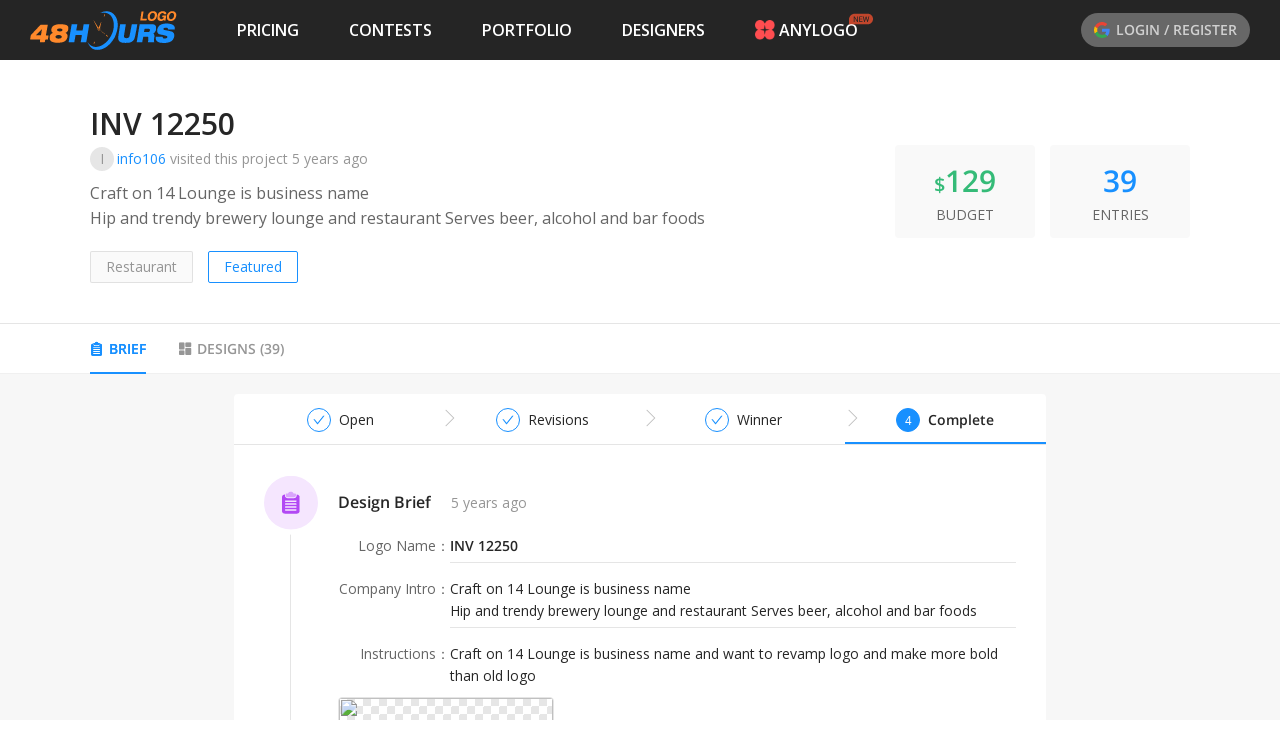

--- FILE ---
content_type: text/html; charset=utf-8
request_url: https://www.48hourslogo.com/contest/106933
body_size: 26664
content:
<!DOCTYPE html><html lang="en"><head><meta charSet="utf-8"/><meta name="twitter:card" content="summary_large_image"/><meta property="fb:app_id" content="380462596534653"/><meta name="X-UA-Compatible" content="IE=edge, chrome=1"/><meta name="viewport" content="width=device-width, initial-scale=1.0, maximum-scale=1.0, user-scalable=no, viewport-fit=cover"/><link rel="preconnect" href="https://fonts.gstatic.com" crossorigin=""/><link rel="dns-prefetch" href="https://fonts.gstatic.com"/><style>@font-face{font-family:open sans;font-style:italic;font-weight:300;font-stretch:100%;font-display:swap;src:url(https://fonts.gstatic.com/s/opensans/v26/memtYaGs126MiZpBA-UFUIcVXSCEkx2cmqvXlWqWtE6FxZCJgvAQ.woff2)format('woff2');unicode-range:U+460-52F,U+1C80-1C88,U+20B4,U+2DE0-2DFF,U+A640-A69F,U+FE2E-FE2F}@font-face{font-family:open sans;font-style:italic;font-weight:300;font-stretch:100%;font-display:swap;src:url(https://fonts.gstatic.com/s/opensans/v26/memtYaGs126MiZpBA-UFUIcVXSCEkx2cmqvXlWqWvU6FxZCJgvAQ.woff2)format('woff2');unicode-range:U+400-45F,U+490-491,U+4B0-4B1,U+2116}@font-face{font-family:open sans;font-style:italic;font-weight:300;font-stretch:100%;font-display:swap;src:url(https://fonts.gstatic.com/s/opensans/v26/memtYaGs126MiZpBA-UFUIcVXSCEkx2cmqvXlWqWtU6FxZCJgvAQ.woff2)format('woff2');unicode-range:U+1F??}@font-face{font-family:open sans;font-style:italic;font-weight:300;font-stretch:100%;font-display:swap;src:url(https://fonts.gstatic.com/s/opensans/v26/memtYaGs126MiZpBA-UFUIcVXSCEkx2cmqvXlWqWuk6FxZCJgvAQ.woff2)format('woff2');unicode-range:U+370-3FF}@font-face{font-family:open sans;font-style:italic;font-weight:300;font-stretch:100%;font-display:swap;src:url(https://fonts.gstatic.com/s/opensans/v26/memtYaGs126MiZpBA-UFUIcVXSCEkx2cmqvXlWqWu06FxZCJgvAQ.woff2)format('woff2');unicode-range:U+590-5FF,U+20AA,U+25CC,U+FB1D-FB4F}@font-face{font-family:open sans;font-style:italic;font-weight:300;font-stretch:100%;font-display:swap;src:url(https://fonts.gstatic.com/s/opensans/v26/memtYaGs126MiZpBA-UFUIcVXSCEkx2cmqvXlWqWtk6FxZCJgvAQ.woff2)format('woff2');unicode-range:U+102-103,U+110-111,U+128-129,U+168-169,U+1A0-1A1,U+1AF-1B0,U+1EA0-1EF9,U+20AB}@font-face{font-family:open sans;font-style:italic;font-weight:300;font-stretch:100%;font-display:swap;src:url(https://fonts.gstatic.com/s/opensans/v26/memtYaGs126MiZpBA-UFUIcVXSCEkx2cmqvXlWqWt06FxZCJgvAQ.woff2)format('woff2');unicode-range:U+100-24F,U+259,U+1E??,U+2020,U+20A0-20AB,U+20AD-20CF,U+2113,U+2C60-2C7F,U+A720-A7FF}@font-face{font-family:open sans;font-style:italic;font-weight:300;font-stretch:100%;font-display:swap;src:url(https://fonts.gstatic.com/s/opensans/v26/memtYaGs126MiZpBA-UFUIcVXSCEkx2cmqvXlWqWuU6FxZCJgg.woff2)format('woff2');unicode-range:U+??,U+131,U+152-153,U+2BB-2BC,U+2C6,U+2DA,U+2DC,U+2000-206F,U+2074,U+20AC,U+2122,U+2191,U+2193,U+2212,U+2215,U+FEFF,U+FFFD}@font-face{font-family:open sans;font-style:italic;font-weight:400;font-stretch:100%;font-display:swap;src:url(https://fonts.gstatic.com/s/opensans/v26/memtYaGs126MiZpBA-UFUIcVXSCEkx2cmqvXlWqWtE6FxZCJgvAQ.woff2)format('woff2');unicode-range:U+460-52F,U+1C80-1C88,U+20B4,U+2DE0-2DFF,U+A640-A69F,U+FE2E-FE2F}@font-face{font-family:open sans;font-style:italic;font-weight:400;font-stretch:100%;font-display:swap;src:url(https://fonts.gstatic.com/s/opensans/v26/memtYaGs126MiZpBA-UFUIcVXSCEkx2cmqvXlWqWvU6FxZCJgvAQ.woff2)format('woff2');unicode-range:U+400-45F,U+490-491,U+4B0-4B1,U+2116}@font-face{font-family:open sans;font-style:italic;font-weight:400;font-stretch:100%;font-display:swap;src:url(https://fonts.gstatic.com/s/opensans/v26/memtYaGs126MiZpBA-UFUIcVXSCEkx2cmqvXlWqWtU6FxZCJgvAQ.woff2)format('woff2');unicode-range:U+1F??}@font-face{font-family:open sans;font-style:italic;font-weight:400;font-stretch:100%;font-display:swap;src:url(https://fonts.gstatic.com/s/opensans/v26/memtYaGs126MiZpBA-UFUIcVXSCEkx2cmqvXlWqWuk6FxZCJgvAQ.woff2)format('woff2');unicode-range:U+370-3FF}@font-face{font-family:open sans;font-style:italic;font-weight:400;font-stretch:100%;font-display:swap;src:url(https://fonts.gstatic.com/s/opensans/v26/memtYaGs126MiZpBA-UFUIcVXSCEkx2cmqvXlWqWu06FxZCJgvAQ.woff2)format('woff2');unicode-range:U+590-5FF,U+20AA,U+25CC,U+FB1D-FB4F}@font-face{font-family:open sans;font-style:italic;font-weight:400;font-stretch:100%;font-display:swap;src:url(https://fonts.gstatic.com/s/opensans/v26/memtYaGs126MiZpBA-UFUIcVXSCEkx2cmqvXlWqWtk6FxZCJgvAQ.woff2)format('woff2');unicode-range:U+102-103,U+110-111,U+128-129,U+168-169,U+1A0-1A1,U+1AF-1B0,U+1EA0-1EF9,U+20AB}@font-face{font-family:open sans;font-style:italic;font-weight:400;font-stretch:100%;font-display:swap;src:url(https://fonts.gstatic.com/s/opensans/v26/memtYaGs126MiZpBA-UFUIcVXSCEkx2cmqvXlWqWt06FxZCJgvAQ.woff2)format('woff2');unicode-range:U+100-24F,U+259,U+1E??,U+2020,U+20A0-20AB,U+20AD-20CF,U+2113,U+2C60-2C7F,U+A720-A7FF}@font-face{font-family:open sans;font-style:italic;font-weight:400;font-stretch:100%;font-display:swap;src:url(https://fonts.gstatic.com/s/opensans/v26/memtYaGs126MiZpBA-UFUIcVXSCEkx2cmqvXlWqWuU6FxZCJgg.woff2)format('woff2');unicode-range:U+??,U+131,U+152-153,U+2BB-2BC,U+2C6,U+2DA,U+2DC,U+2000-206F,U+2074,U+20AC,U+2122,U+2191,U+2193,U+2212,U+2215,U+FEFF,U+FFFD}@font-face{font-family:open sans;font-style:italic;font-weight:600;font-stretch:100%;font-display:swap;src:url(https://fonts.gstatic.com/s/opensans/v26/memtYaGs126MiZpBA-UFUIcVXSCEkx2cmqvXlWqWtE6FxZCJgvAQ.woff2)format('woff2');unicode-range:U+460-52F,U+1C80-1C88,U+20B4,U+2DE0-2DFF,U+A640-A69F,U+FE2E-FE2F}@font-face{font-family:open sans;font-style:italic;font-weight:600;font-stretch:100%;font-display:swap;src:url(https://fonts.gstatic.com/s/opensans/v26/memtYaGs126MiZpBA-UFUIcVXSCEkx2cmqvXlWqWvU6FxZCJgvAQ.woff2)format('woff2');unicode-range:U+400-45F,U+490-491,U+4B0-4B1,U+2116}@font-face{font-family:open sans;font-style:italic;font-weight:600;font-stretch:100%;font-display:swap;src:url(https://fonts.gstatic.com/s/opensans/v26/memtYaGs126MiZpBA-UFUIcVXSCEkx2cmqvXlWqWtU6FxZCJgvAQ.woff2)format('woff2');unicode-range:U+1F??}@font-face{font-family:open sans;font-style:italic;font-weight:600;font-stretch:100%;font-display:swap;src:url(https://fonts.gstatic.com/s/opensans/v26/memtYaGs126MiZpBA-UFUIcVXSCEkx2cmqvXlWqWuk6FxZCJgvAQ.woff2)format('woff2');unicode-range:U+370-3FF}@font-face{font-family:open sans;font-style:italic;font-weight:600;font-stretch:100%;font-display:swap;src:url(https://fonts.gstatic.com/s/opensans/v26/memtYaGs126MiZpBA-UFUIcVXSCEkx2cmqvXlWqWu06FxZCJgvAQ.woff2)format('woff2');unicode-range:U+590-5FF,U+20AA,U+25CC,U+FB1D-FB4F}@font-face{font-family:open sans;font-style:italic;font-weight:600;font-stretch:100%;font-display:swap;src:url(https://fonts.gstatic.com/s/opensans/v26/memtYaGs126MiZpBA-UFUIcVXSCEkx2cmqvXlWqWtk6FxZCJgvAQ.woff2)format('woff2');unicode-range:U+102-103,U+110-111,U+128-129,U+168-169,U+1A0-1A1,U+1AF-1B0,U+1EA0-1EF9,U+20AB}@font-face{font-family:open sans;font-style:italic;font-weight:600;font-stretch:100%;font-display:swap;src:url(https://fonts.gstatic.com/s/opensans/v26/memtYaGs126MiZpBA-UFUIcVXSCEkx2cmqvXlWqWt06FxZCJgvAQ.woff2)format('woff2');unicode-range:U+100-24F,U+259,U+1E??,U+2020,U+20A0-20AB,U+20AD-20CF,U+2113,U+2C60-2C7F,U+A720-A7FF}@font-face{font-family:open sans;font-style:italic;font-weight:600;font-stretch:100%;font-display:swap;src:url(https://fonts.gstatic.com/s/opensans/v26/memtYaGs126MiZpBA-UFUIcVXSCEkx2cmqvXlWqWuU6FxZCJgg.woff2)format('woff2');unicode-range:U+??,U+131,U+152-153,U+2BB-2BC,U+2C6,U+2DA,U+2DC,U+2000-206F,U+2074,U+20AC,U+2122,U+2191,U+2193,U+2212,U+2215,U+FEFF,U+FFFD}@font-face{font-family:open sans;font-style:italic;font-weight:700;font-stretch:100%;font-display:swap;src:url(https://fonts.gstatic.com/s/opensans/v26/memtYaGs126MiZpBA-UFUIcVXSCEkx2cmqvXlWqWtE6FxZCJgvAQ.woff2)format('woff2');unicode-range:U+460-52F,U+1C80-1C88,U+20B4,U+2DE0-2DFF,U+A640-A69F,U+FE2E-FE2F}@font-face{font-family:open sans;font-style:italic;font-weight:700;font-stretch:100%;font-display:swap;src:url(https://fonts.gstatic.com/s/opensans/v26/memtYaGs126MiZpBA-UFUIcVXSCEkx2cmqvXlWqWvU6FxZCJgvAQ.woff2)format('woff2');unicode-range:U+400-45F,U+490-491,U+4B0-4B1,U+2116}@font-face{font-family:open sans;font-style:italic;font-weight:700;font-stretch:100%;font-display:swap;src:url(https://fonts.gstatic.com/s/opensans/v26/memtYaGs126MiZpBA-UFUIcVXSCEkx2cmqvXlWqWtU6FxZCJgvAQ.woff2)format('woff2');unicode-range:U+1F??}@font-face{font-family:open sans;font-style:italic;font-weight:700;font-stretch:100%;font-display:swap;src:url(https://fonts.gstatic.com/s/opensans/v26/memtYaGs126MiZpBA-UFUIcVXSCEkx2cmqvXlWqWuk6FxZCJgvAQ.woff2)format('woff2');unicode-range:U+370-3FF}@font-face{font-family:open sans;font-style:italic;font-weight:700;font-stretch:100%;font-display:swap;src:url(https://fonts.gstatic.com/s/opensans/v26/memtYaGs126MiZpBA-UFUIcVXSCEkx2cmqvXlWqWu06FxZCJgvAQ.woff2)format('woff2');unicode-range:U+590-5FF,U+20AA,U+25CC,U+FB1D-FB4F}@font-face{font-family:open sans;font-style:italic;font-weight:700;font-stretch:100%;font-display:swap;src:url(https://fonts.gstatic.com/s/opensans/v26/memtYaGs126MiZpBA-UFUIcVXSCEkx2cmqvXlWqWtk6FxZCJgvAQ.woff2)format('woff2');unicode-range:U+102-103,U+110-111,U+128-129,U+168-169,U+1A0-1A1,U+1AF-1B0,U+1EA0-1EF9,U+20AB}@font-face{font-family:open sans;font-style:italic;font-weight:700;font-stretch:100%;font-display:swap;src:url(https://fonts.gstatic.com/s/opensans/v26/memtYaGs126MiZpBA-UFUIcVXSCEkx2cmqvXlWqWt06FxZCJgvAQ.woff2)format('woff2');unicode-range:U+100-24F,U+259,U+1E??,U+2020,U+20A0-20AB,U+20AD-20CF,U+2113,U+2C60-2C7F,U+A720-A7FF}@font-face{font-family:open sans;font-style:italic;font-weight:700;font-stretch:100%;font-display:swap;src:url(https://fonts.gstatic.com/s/opensans/v26/memtYaGs126MiZpBA-UFUIcVXSCEkx2cmqvXlWqWuU6FxZCJgg.woff2)format('woff2');unicode-range:U+??,U+131,U+152-153,U+2BB-2BC,U+2C6,U+2DA,U+2DC,U+2000-206F,U+2074,U+20AC,U+2122,U+2191,U+2193,U+2212,U+2215,U+FEFF,U+FFFD}@font-face{font-family:open sans;font-style:italic;font-weight:800;font-stretch:100%;font-display:swap;src:url(https://fonts.gstatic.com/s/opensans/v26/memtYaGs126MiZpBA-UFUIcVXSCEkx2cmqvXlWqWtE6FxZCJgvAQ.woff2)format('woff2');unicode-range:U+460-52F,U+1C80-1C88,U+20B4,U+2DE0-2DFF,U+A640-A69F,U+FE2E-FE2F}@font-face{font-family:open sans;font-style:italic;font-weight:800;font-stretch:100%;font-display:swap;src:url(https://fonts.gstatic.com/s/opensans/v26/memtYaGs126MiZpBA-UFUIcVXSCEkx2cmqvXlWqWvU6FxZCJgvAQ.woff2)format('woff2');unicode-range:U+400-45F,U+490-491,U+4B0-4B1,U+2116}@font-face{font-family:open sans;font-style:italic;font-weight:800;font-stretch:100%;font-display:swap;src:url(https://fonts.gstatic.com/s/opensans/v26/memtYaGs126MiZpBA-UFUIcVXSCEkx2cmqvXlWqWtU6FxZCJgvAQ.woff2)format('woff2');unicode-range:U+1F??}@font-face{font-family:open sans;font-style:italic;font-weight:800;font-stretch:100%;font-display:swap;src:url(https://fonts.gstatic.com/s/opensans/v26/memtYaGs126MiZpBA-UFUIcVXSCEkx2cmqvXlWqWuk6FxZCJgvAQ.woff2)format('woff2');unicode-range:U+370-3FF}@font-face{font-family:open sans;font-style:italic;font-weight:800;font-stretch:100%;font-display:swap;src:url(https://fonts.gstatic.com/s/opensans/v26/memtYaGs126MiZpBA-UFUIcVXSCEkx2cmqvXlWqWu06FxZCJgvAQ.woff2)format('woff2');unicode-range:U+590-5FF,U+20AA,U+25CC,U+FB1D-FB4F}@font-face{font-family:open sans;font-style:italic;font-weight:800;font-stretch:100%;font-display:swap;src:url(https://fonts.gstatic.com/s/opensans/v26/memtYaGs126MiZpBA-UFUIcVXSCEkx2cmqvXlWqWtk6FxZCJgvAQ.woff2)format('woff2');unicode-range:U+102-103,U+110-111,U+128-129,U+168-169,U+1A0-1A1,U+1AF-1B0,U+1EA0-1EF9,U+20AB}@font-face{font-family:open sans;font-style:italic;font-weight:800;font-stretch:100%;font-display:swap;src:url(https://fonts.gstatic.com/s/opensans/v26/memtYaGs126MiZpBA-UFUIcVXSCEkx2cmqvXlWqWt06FxZCJgvAQ.woff2)format('woff2');unicode-range:U+100-24F,U+259,U+1E??,U+2020,U+20A0-20AB,U+20AD-20CF,U+2113,U+2C60-2C7F,U+A720-A7FF}@font-face{font-family:open sans;font-style:italic;font-weight:800;font-stretch:100%;font-display:swap;src:url(https://fonts.gstatic.com/s/opensans/v26/memtYaGs126MiZpBA-UFUIcVXSCEkx2cmqvXlWqWuU6FxZCJgg.woff2)format('woff2');unicode-range:U+??,U+131,U+152-153,U+2BB-2BC,U+2C6,U+2DA,U+2DC,U+2000-206F,U+2074,U+20AC,U+2122,U+2191,U+2193,U+2212,U+2215,U+FEFF,U+FFFD}@font-face{font-family:open sans;font-style:normal;font-weight:300;font-stretch:100%;font-display:swap;src:url(https://fonts.gstatic.com/s/opensans/v26/memvYaGs126MiZpBA-UvWbX2vVnXBbObj2OVTSKmu0SC55K5gw.woff2)format('woff2');unicode-range:U+460-52F,U+1C80-1C88,U+20B4,U+2DE0-2DFF,U+A640-A69F,U+FE2E-FE2F}@font-face{font-family:open sans;font-style:normal;font-weight:300;font-stretch:100%;font-display:swap;src:url(https://fonts.gstatic.com/s/opensans/v26/memvYaGs126MiZpBA-UvWbX2vVnXBbObj2OVTSumu0SC55K5gw.woff2)format('woff2');unicode-range:U+400-45F,U+490-491,U+4B0-4B1,U+2116}@font-face{font-family:open sans;font-style:normal;font-weight:300;font-stretch:100%;font-display:swap;src:url(https://fonts.gstatic.com/s/opensans/v26/memvYaGs126MiZpBA-UvWbX2vVnXBbObj2OVTSOmu0SC55K5gw.woff2)format('woff2');unicode-range:U+1F??}@font-face{font-family:open sans;font-style:normal;font-weight:300;font-stretch:100%;font-display:swap;src:url(https://fonts.gstatic.com/s/opensans/v26/memvYaGs126MiZpBA-UvWbX2vVnXBbObj2OVTSymu0SC55K5gw.woff2)format('woff2');unicode-range:U+370-3FF}@font-face{font-family:open sans;font-style:normal;font-weight:300;font-stretch:100%;font-display:swap;src:url(https://fonts.gstatic.com/s/opensans/v26/memvYaGs126MiZpBA-UvWbX2vVnXBbObj2OVTS2mu0SC55K5gw.woff2)format('woff2');unicode-range:U+590-5FF,U+20AA,U+25CC,U+FB1D-FB4F}@font-face{font-family:open sans;font-style:normal;font-weight:300;font-stretch:100%;font-display:swap;src:url(https://fonts.gstatic.com/s/opensans/v26/memvYaGs126MiZpBA-UvWbX2vVnXBbObj2OVTSCmu0SC55K5gw.woff2)format('woff2');unicode-range:U+102-103,U+110-111,U+128-129,U+168-169,U+1A0-1A1,U+1AF-1B0,U+1EA0-1EF9,U+20AB}@font-face{font-family:open sans;font-style:normal;font-weight:300;font-stretch:100%;font-display:swap;src:url(https://fonts.gstatic.com/s/opensans/v26/memvYaGs126MiZpBA-UvWbX2vVnXBbObj2OVTSGmu0SC55K5gw.woff2)format('woff2');unicode-range:U+100-24F,U+259,U+1E??,U+2020,U+20A0-20AB,U+20AD-20CF,U+2113,U+2C60-2C7F,U+A720-A7FF}@font-face{font-family:open sans;font-style:normal;font-weight:300;font-stretch:100%;font-display:swap;src:url(https://fonts.gstatic.com/s/opensans/v26/memvYaGs126MiZpBA-UvWbX2vVnXBbObj2OVTS-mu0SC55I.woff2)format('woff2');unicode-range:U+??,U+131,U+152-153,U+2BB-2BC,U+2C6,U+2DA,U+2DC,U+2000-206F,U+2074,U+20AC,U+2122,U+2191,U+2193,U+2212,U+2215,U+FEFF,U+FFFD}@font-face{font-family:open sans;font-style:normal;font-weight:400;font-stretch:100%;font-display:swap;src:url(https://fonts.gstatic.com/s/opensans/v26/memvYaGs126MiZpBA-UvWbX2vVnXBbObj2OVTSKmu0SC55K5gw.woff2)format('woff2');unicode-range:U+460-52F,U+1C80-1C88,U+20B4,U+2DE0-2DFF,U+A640-A69F,U+FE2E-FE2F}@font-face{font-family:open sans;font-style:normal;font-weight:400;font-stretch:100%;font-display:swap;src:url(https://fonts.gstatic.com/s/opensans/v26/memvYaGs126MiZpBA-UvWbX2vVnXBbObj2OVTSumu0SC55K5gw.woff2)format('woff2');unicode-range:U+400-45F,U+490-491,U+4B0-4B1,U+2116}@font-face{font-family:open sans;font-style:normal;font-weight:400;font-stretch:100%;font-display:swap;src:url(https://fonts.gstatic.com/s/opensans/v26/memvYaGs126MiZpBA-UvWbX2vVnXBbObj2OVTSOmu0SC55K5gw.woff2)format('woff2');unicode-range:U+1F??}@font-face{font-family:open sans;font-style:normal;font-weight:400;font-stretch:100%;font-display:swap;src:url(https://fonts.gstatic.com/s/opensans/v26/memvYaGs126MiZpBA-UvWbX2vVnXBbObj2OVTSymu0SC55K5gw.woff2)format('woff2');unicode-range:U+370-3FF}@font-face{font-family:open sans;font-style:normal;font-weight:400;font-stretch:100%;font-display:swap;src:url(https://fonts.gstatic.com/s/opensans/v26/memvYaGs126MiZpBA-UvWbX2vVnXBbObj2OVTS2mu0SC55K5gw.woff2)format('woff2');unicode-range:U+590-5FF,U+20AA,U+25CC,U+FB1D-FB4F}@font-face{font-family:open sans;font-style:normal;font-weight:400;font-stretch:100%;font-display:swap;src:url(https://fonts.gstatic.com/s/opensans/v26/memvYaGs126MiZpBA-UvWbX2vVnXBbObj2OVTSCmu0SC55K5gw.woff2)format('woff2');unicode-range:U+102-103,U+110-111,U+128-129,U+168-169,U+1A0-1A1,U+1AF-1B0,U+1EA0-1EF9,U+20AB}@font-face{font-family:open sans;font-style:normal;font-weight:400;font-stretch:100%;font-display:swap;src:url(https://fonts.gstatic.com/s/opensans/v26/memvYaGs126MiZpBA-UvWbX2vVnXBbObj2OVTSGmu0SC55K5gw.woff2)format('woff2');unicode-range:U+100-24F,U+259,U+1E??,U+2020,U+20A0-20AB,U+20AD-20CF,U+2113,U+2C60-2C7F,U+A720-A7FF}@font-face{font-family:open sans;font-style:normal;font-weight:400;font-stretch:100%;font-display:swap;src:url(https://fonts.gstatic.com/s/opensans/v26/memvYaGs126MiZpBA-UvWbX2vVnXBbObj2OVTS-mu0SC55I.woff2)format('woff2');unicode-range:U+??,U+131,U+152-153,U+2BB-2BC,U+2C6,U+2DA,U+2DC,U+2000-206F,U+2074,U+20AC,U+2122,U+2191,U+2193,U+2212,U+2215,U+FEFF,U+FFFD}@font-face{font-family:open sans;font-style:normal;font-weight:600;font-stretch:100%;font-display:swap;src:url(https://fonts.gstatic.com/s/opensans/v26/memvYaGs126MiZpBA-UvWbX2vVnXBbObj2OVTSKmu0SC55K5gw.woff2)format('woff2');unicode-range:U+460-52F,U+1C80-1C88,U+20B4,U+2DE0-2DFF,U+A640-A69F,U+FE2E-FE2F}@font-face{font-family:open sans;font-style:normal;font-weight:600;font-stretch:100%;font-display:swap;src:url(https://fonts.gstatic.com/s/opensans/v26/memvYaGs126MiZpBA-UvWbX2vVnXBbObj2OVTSumu0SC55K5gw.woff2)format('woff2');unicode-range:U+400-45F,U+490-491,U+4B0-4B1,U+2116}@font-face{font-family:open sans;font-style:normal;font-weight:600;font-stretch:100%;font-display:swap;src:url(https://fonts.gstatic.com/s/opensans/v26/memvYaGs126MiZpBA-UvWbX2vVnXBbObj2OVTSOmu0SC55K5gw.woff2)format('woff2');unicode-range:U+1F??}@font-face{font-family:open sans;font-style:normal;font-weight:600;font-stretch:100%;font-display:swap;src:url(https://fonts.gstatic.com/s/opensans/v26/memvYaGs126MiZpBA-UvWbX2vVnXBbObj2OVTSymu0SC55K5gw.woff2)format('woff2');unicode-range:U+370-3FF}@font-face{font-family:open sans;font-style:normal;font-weight:600;font-stretch:100%;font-display:swap;src:url(https://fonts.gstatic.com/s/opensans/v26/memvYaGs126MiZpBA-UvWbX2vVnXBbObj2OVTS2mu0SC55K5gw.woff2)format('woff2');unicode-range:U+590-5FF,U+20AA,U+25CC,U+FB1D-FB4F}@font-face{font-family:open sans;font-style:normal;font-weight:600;font-stretch:100%;font-display:swap;src:url(https://fonts.gstatic.com/s/opensans/v26/memvYaGs126MiZpBA-UvWbX2vVnXBbObj2OVTSCmu0SC55K5gw.woff2)format('woff2');unicode-range:U+102-103,U+110-111,U+128-129,U+168-169,U+1A0-1A1,U+1AF-1B0,U+1EA0-1EF9,U+20AB}@font-face{font-family:open sans;font-style:normal;font-weight:600;font-stretch:100%;font-display:swap;src:url(https://fonts.gstatic.com/s/opensans/v26/memvYaGs126MiZpBA-UvWbX2vVnXBbObj2OVTSGmu0SC55K5gw.woff2)format('woff2');unicode-range:U+100-24F,U+259,U+1E??,U+2020,U+20A0-20AB,U+20AD-20CF,U+2113,U+2C60-2C7F,U+A720-A7FF}@font-face{font-family:open sans;font-style:normal;font-weight:600;font-stretch:100%;font-display:swap;src:url(https://fonts.gstatic.com/s/opensans/v26/memvYaGs126MiZpBA-UvWbX2vVnXBbObj2OVTS-mu0SC55I.woff2)format('woff2');unicode-range:U+??,U+131,U+152-153,U+2BB-2BC,U+2C6,U+2DA,U+2DC,U+2000-206F,U+2074,U+20AC,U+2122,U+2191,U+2193,U+2212,U+2215,U+FEFF,U+FFFD}@font-face{font-family:open sans;font-style:normal;font-weight:700;font-stretch:100%;font-display:swap;src:url(https://fonts.gstatic.com/s/opensans/v26/memvYaGs126MiZpBA-UvWbX2vVnXBbObj2OVTSKmu0SC55K5gw.woff2)format('woff2');unicode-range:U+460-52F,U+1C80-1C88,U+20B4,U+2DE0-2DFF,U+A640-A69F,U+FE2E-FE2F}@font-face{font-family:open sans;font-style:normal;font-weight:700;font-stretch:100%;font-display:swap;src:url(https://fonts.gstatic.com/s/opensans/v26/memvYaGs126MiZpBA-UvWbX2vVnXBbObj2OVTSumu0SC55K5gw.woff2)format('woff2');unicode-range:U+400-45F,U+490-491,U+4B0-4B1,U+2116}@font-face{font-family:open sans;font-style:normal;font-weight:700;font-stretch:100%;font-display:swap;src:url(https://fonts.gstatic.com/s/opensans/v26/memvYaGs126MiZpBA-UvWbX2vVnXBbObj2OVTSOmu0SC55K5gw.woff2)format('woff2');unicode-range:U+1F??}@font-face{font-family:open sans;font-style:normal;font-weight:700;font-stretch:100%;font-display:swap;src:url(https://fonts.gstatic.com/s/opensans/v26/memvYaGs126MiZpBA-UvWbX2vVnXBbObj2OVTSymu0SC55K5gw.woff2)format('woff2');unicode-range:U+370-3FF}@font-face{font-family:open sans;font-style:normal;font-weight:700;font-stretch:100%;font-display:swap;src:url(https://fonts.gstatic.com/s/opensans/v26/memvYaGs126MiZpBA-UvWbX2vVnXBbObj2OVTS2mu0SC55K5gw.woff2)format('woff2');unicode-range:U+590-5FF,U+20AA,U+25CC,U+FB1D-FB4F}@font-face{font-family:open sans;font-style:normal;font-weight:700;font-stretch:100%;font-display:swap;src:url(https://fonts.gstatic.com/s/opensans/v26/memvYaGs126MiZpBA-UvWbX2vVnXBbObj2OVTSCmu0SC55K5gw.woff2)format('woff2');unicode-range:U+102-103,U+110-111,U+128-129,U+168-169,U+1A0-1A1,U+1AF-1B0,U+1EA0-1EF9,U+20AB}@font-face{font-family:open sans;font-style:normal;font-weight:700;font-stretch:100%;font-display:swap;src:url(https://fonts.gstatic.com/s/opensans/v26/memvYaGs126MiZpBA-UvWbX2vVnXBbObj2OVTSGmu0SC55K5gw.woff2)format('woff2');unicode-range:U+100-24F,U+259,U+1E??,U+2020,U+20A0-20AB,U+20AD-20CF,U+2113,U+2C60-2C7F,U+A720-A7FF}@font-face{font-family:open sans;font-style:normal;font-weight:700;font-stretch:100%;font-display:swap;src:url(https://fonts.gstatic.com/s/opensans/v26/memvYaGs126MiZpBA-UvWbX2vVnXBbObj2OVTS-mu0SC55I.woff2)format('woff2');unicode-range:U+??,U+131,U+152-153,U+2BB-2BC,U+2C6,U+2DA,U+2DC,U+2000-206F,U+2074,U+20AC,U+2122,U+2191,U+2193,U+2212,U+2215,U+FEFF,U+FFFD}@font-face{font-family:open sans;font-style:normal;font-weight:800;font-stretch:100%;font-display:swap;src:url(https://fonts.gstatic.com/s/opensans/v26/memvYaGs126MiZpBA-UvWbX2vVnXBbObj2OVTSKmu0SC55K5gw.woff2)format('woff2');unicode-range:U+460-52F,U+1C80-1C88,U+20B4,U+2DE0-2DFF,U+A640-A69F,U+FE2E-FE2F}@font-face{font-family:open sans;font-style:normal;font-weight:800;font-stretch:100%;font-display:swap;src:url(https://fonts.gstatic.com/s/opensans/v26/memvYaGs126MiZpBA-UvWbX2vVnXBbObj2OVTSumu0SC55K5gw.woff2)format('woff2');unicode-range:U+400-45F,U+490-491,U+4B0-4B1,U+2116}@font-face{font-family:open sans;font-style:normal;font-weight:800;font-stretch:100%;font-display:swap;src:url(https://fonts.gstatic.com/s/opensans/v26/memvYaGs126MiZpBA-UvWbX2vVnXBbObj2OVTSOmu0SC55K5gw.woff2)format('woff2');unicode-range:U+1F??}@font-face{font-family:open sans;font-style:normal;font-weight:800;font-stretch:100%;font-display:swap;src:url(https://fonts.gstatic.com/s/opensans/v26/memvYaGs126MiZpBA-UvWbX2vVnXBbObj2OVTSymu0SC55K5gw.woff2)format('woff2');unicode-range:U+370-3FF}@font-face{font-family:open sans;font-style:normal;font-weight:800;font-stretch:100%;font-display:swap;src:url(https://fonts.gstatic.com/s/opensans/v26/memvYaGs126MiZpBA-UvWbX2vVnXBbObj2OVTS2mu0SC55K5gw.woff2)format('woff2');unicode-range:U+590-5FF,U+20AA,U+25CC,U+FB1D-FB4F}@font-face{font-family:open sans;font-style:normal;font-weight:800;font-stretch:100%;font-display:swap;src:url(https://fonts.gstatic.com/s/opensans/v26/memvYaGs126MiZpBA-UvWbX2vVnXBbObj2OVTSCmu0SC55K5gw.woff2)format('woff2');unicode-range:U+102-103,U+110-111,U+128-129,U+168-169,U+1A0-1A1,U+1AF-1B0,U+1EA0-1EF9,U+20AB}@font-face{font-family:open sans;font-style:normal;font-weight:800;font-stretch:100%;font-display:swap;src:url(https://fonts.gstatic.com/s/opensans/v26/memvYaGs126MiZpBA-UvWbX2vVnXBbObj2OVTSGmu0SC55K5gw.woff2)format('woff2');unicode-range:U+100-24F,U+259,U+1E??,U+2020,U+20A0-20AB,U+20AD-20CF,U+2113,U+2C60-2C7F,U+A720-A7FF}@font-face{font-family:open sans;font-style:normal;font-weight:800;font-stretch:100%;font-display:swap;src:url(https://fonts.gstatic.com/s/opensans/v26/memvYaGs126MiZpBA-UvWbX2vVnXBbObj2OVTS-mu0SC55I.woff2)format('woff2');unicode-range:U+??,U+131,U+152-153,U+2BB-2BC,U+2C6,U+2DA,U+2DC,U+2000-206F,U+2074,U+20AC,U+2122,U+2191,U+2193,U+2212,U+2215,U+FEFF,U+FFFD}@font-face{font-family:open sans;font-style:italic;font-weight:500;font-display:swap;src:url(https://fonts.gstatic.com/s/opensans/v18/memnYaGs126MiZpBA-UFUKXGUdhmIqOxjaPXZSk.woff2)format('woff2');unicode-range:U+460-52F,U+1C80-1C88,U+20B4,U+2DE0-2DFF,U+A640-A69F,U+FE2E-FE2F}@font-face{font-family:open sans;font-style:italic;font-weight:500;font-display:swap;src:url(https://fonts.gstatic.com/s/opensans/v18/memnYaGs126MiZpBA-UFUKXGUdhvIqOxjaPXZSk.woff2)format('woff2');unicode-range:U+400-45F,U+490-491,U+4B0-4B1,U+2116}@font-face{font-family:open sans;font-style:italic;font-weight:500;font-display:swap;src:url(https://fonts.gstatic.com/s/opensans/v18/memnYaGs126MiZpBA-UFUKXGUdhnIqOxjaPXZSk.woff2)format('woff2');unicode-range:U+1F??}@font-face{font-family:open sans;font-style:italic;font-weight:500;font-display:swap;src:url(https://fonts.gstatic.com/s/opensans/v18/memnYaGs126MiZpBA-UFUKXGUdhoIqOxjaPXZSk.woff2)format('woff2');unicode-range:U+370-3FF}@font-face{font-family:open sans;font-style:italic;font-weight:500;font-display:swap;src:url(https://fonts.gstatic.com/s/opensans/v18/memnYaGs126MiZpBA-UFUKXGUdhkIqOxjaPXZSk.woff2)format('woff2');unicode-range:U+102-103,U+110-111,U+128-129,U+168-169,U+1A0-1A1,U+1AF-1B0,U+1EA0-1EF9,U+20AB}@font-face{font-family:open sans;font-style:italic;font-weight:500;font-display:swap;src:url(https://fonts.gstatic.com/s/opensans/v18/memnYaGs126MiZpBA-UFUKXGUdhlIqOxjaPXZSk.woff2)format('woff2');unicode-range:U+100-24F,U+259,U+1E??,U+2020,U+20A0-20AB,U+20AD-20CF,U+2113,U+2C60-2C7F,U+A720-A7FF}@font-face{font-family:open sans;font-style:italic;font-weight:500;font-display:swap;src:url(https://fonts.gstatic.com/s/opensans/v18/memnYaGs126MiZpBA-UFUKXGUdhrIqOxjaPX.woff2)format('woff2');unicode-range:U+??,U+131,U+152-153,U+2BB-2BC,U+2C6,U+2DA,U+2DC,U+2000-206F,U+2074,U+20AC,U+2122,U+2191,U+2193,U+2212,U+2215,U+FEFF,U+FFFD}@font-face{font-family:open sans;font-style:normal;font-weight:500;font-display:swap;src:url(https://fonts.gstatic.com/s/opensans/v18/mem5YaGs126MiZpBA-UNirkOX-hpKKSTj5PW.woff2)format('woff2');unicode-range:U+460-52F,U+1C80-1C88,U+20B4,U+2DE0-2DFF,U+A640-A69F,U+FE2E-FE2F}@font-face{font-family:open sans;font-style:normal;font-weight:500;font-display:swap;src:url(https://fonts.gstatic.com/s/opensans/v18/mem5YaGs126MiZpBA-UNirkOVuhpKKSTj5PW.woff2)format('woff2');unicode-range:U+400-45F,U+490-491,U+4B0-4B1,U+2116}@font-face{font-family:open sans;font-style:normal;font-weight:500;font-display:swap;src:url(https://fonts.gstatic.com/s/opensans/v18/mem5YaGs126MiZpBA-UNirkOXuhpKKSTj5PW.woff2)format('woff2');unicode-range:U+1F??}@font-face{font-family:open sans;font-style:normal;font-weight:500;font-display:swap;src:url(https://fonts.gstatic.com/s/opensans/v18/mem5YaGs126MiZpBA-UNirkOUehpKKSTj5PW.woff2)format('woff2');unicode-range:U+370-3FF}@font-face{font-family:open sans;font-style:normal;font-weight:500;font-display:swap;src:url(https://fonts.gstatic.com/s/opensans/v18/mem5YaGs126MiZpBA-UNirkOXehpKKSTj5PW.woff2)format('woff2');unicode-range:U+102-103,U+110-111,U+128-129,U+168-169,U+1A0-1A1,U+1AF-1B0,U+1EA0-1EF9,U+20AB}@font-face{font-family:open sans;font-style:normal;font-weight:500;font-display:swap;src:url(https://fonts.gstatic.com/s/opensans/v18/mem5YaGs126MiZpBA-UNirkOXOhpKKSTj5PW.woff2)format('woff2');unicode-range:U+100-24F,U+259,U+1E??,U+2020,U+20A0-20AB,U+20AD-20CF,U+2113,U+2C60-2C7F,U+A720-A7FF}@font-face{font-family:open sans;font-style:normal;font-weight:500;font-display:swap;src:url(https://fonts.gstatic.com/s/opensans/v18/mem5YaGs126MiZpBA-UNirkOUuhpKKSTjw.woff2)format('woff2');unicode-range:U+??,U+131,U+152-153,U+2BB-2BC,U+2C6,U+2DA,U+2DC,U+2000-206F,U+2074,U+20AC,U+2122,U+2191,U+2193,U+2212,U+2215,U+FEFF,U+FFFD}</style><link rel="preconnect" href="https://at.alicdn.com" crossorigin=""/><link rel="dns-prefetch" href="https://at.alicdn.com"/><link rel="stylesheet" href="https://at.alicdn.com/t/c/font_2067533_gw0m7sqgeyk.css"/><script defer="" data-domain="48hourslogo.com" src="https://plausible.io/js/script.js"></script><link href="https://www.48hourslogo.com/contest/106933" rel="canonical"/><title>INV 12250 Logo Design - 48hourslogo</title><meta name="robots" content="index,follow"/><meta name="googlebot" content="index,follow"/><meta name="description" content="Craft on 14 Lounge is business name
Hip and trendy brewery lounge and restaurant Serves beer, alcohol and bar foods"/><meta property="og:title" content="INV 12250 Logo Design - 48hourslogo"/><meta property="og:description" content="Craft on 14 Lounge is business name
Hip and trendy brewery lounge and restaurant Serves beer, alcohol and bar foods"/><meta name="keywords" content="affordable logo design, small business logo, business logo design, logo design contest"/><link rel="stylesheet" href="https://www.48hourslogo.com/_next/static/css/92d59209.9fa8b6c1.chunk.css" data-n-g=""/><link rel="stylesheet" href="https://www.48hourslogo.com/_next/static/css/styles.4ecb5040.chunk.css" data-n-g=""/><noscript data-n-css="true"></noscript><style id="__jsx-224598449">nav.jsx-224598449 a{display:-webkit-box;display:-webkit-flex;display:-ms-flexbox;display:flex;-webkit-align-items:center;-webkit-box-align:center;-ms-flex-align:center;align-items:center;-webkit-box-pack:center;-webkit-justify-content:center;-ms-flex-pack:center;justify-content:center;color:#fff;font-size:1rem;font-weight:600;-webkit-transition:color 0.3s;transition:color 0.3s;}@media screen and (max-width:767px){nav.jsx-224598449 a{line-height:60px;text-align:center;border-bottom:1px solid rgba(0,0,0,0.1);}}@media screen and (min-width:768px){nav.jsx-224598449 a.jsx-224598449+a.jsx-224598449{margin-left:50px;}}</style><style id="__jsx-2355213612">nav.jsx-2355213612 a{display:-webkit-box;display:-webkit-flex;display:-ms-flexbox;display:flex;-webkit-align-items:center;-webkit-box-align:center;-ms-flex-align:center;align-items:center;-webkit-box-pack:center;-webkit-justify-content:center;-ms-flex-pack:center;justify-content:center;color:rgba(0, 0, 0, 0.85);font-size:1rem;font-weight:600;-webkit-transition:color 0.3s;transition:color 0.3s;}@media screen and (max-width:767px){nav.jsx-2355213612 a{line-height:60px;text-align:center;border-bottom:1px solid rgba(0,0,0,0.1);}}@media screen and (min-width:768px){nav.jsx-2355213612 a.jsx-2355213612+a.jsx-2355213612{margin-left:50px;}}</style><style id="__jsx-2728844500">header.jsx-2728844500{display:-webkit-box;display:-webkit-flex;display:-ms-flexbox;display:flex;-webkit-align-items:center;-webkit-box-align:center;-ms-flex-align:center;align-items:center;-webkit-box-pack:justify;-webkit-justify-content:space-between;-ms-flex-pack:justify;justify-content:space-between;padding:0 30px;height:60px;background-color:rgba(0, 0, 0, 0.85);-webkit-transition:background-color 0.3s;transition:background-color 0.3s;}@media screen and (max-width:767px){header.jsx-2728844500{padding:0 15px;height:60px;}}.logo.jsx-2728844500{width:147px;height:39px;}@media screen and (max-width:767px){.logo.jsx-2728844500{width:124px;height:33px;}}.notice.jsx-2728844500{cursor:pointer;line-height:0;}.notice.jsx-2728844500 .iconfont{font-size:1.625rem;vertical-align:middle;color:#e1e1e1;-webkit-transition:color 0.3s;transition:color 0.3s;}@media screen and (max-width:767px){.notice.jsx-2728844500 .iconfont{font-size:1.375rem;}}.login.jsx-2728844500{display:inline-block;padding:6px 13px;font-size:0.875rem;font-weight:500;color:#d0d0d0;text-align:center;background-color:rgba(255, 255, 255, 0.3);border-radius:19px;-webkit-transition:0.3s;transition:0.3s;}.login.jsx-2728844500:hover{color:#1890ff;}.login.jsx-2728844500 .iconfont,.login.jsx-2728844500 .anticon{margin-right:6px;font-size:1rem;}@media screen and (max-width:767px){.login.jsx-2728844500 .iconfont,.login.jsx-2728844500 .anticon{display:none;}}.login.jsx-2728844500 .icon-weixin{line-height:1;color:#08c160;vertical-align:-1px;}.login.jsx-2728844500 .anticon-facebook{color:#1777f2;}@media screen and (max-width:767px){.login.jsx-2728844500{padding:5px 15px;}.login.jsx-2728844500 span.jsx-2728844500{display:none;}}</style><style id="__jsx-3883687913">.avatar.jsx-3883687913{position:relative;display:inline-block;line-height:1;}.avatar.jsx-3883687913 .badge.jsx-3883687913{position:absolute;bottom:0;right:0;z-index:100;-webkit-transform-origin:right bottom;-ms-transform-origin:right bottom;transform-origin:right bottom;}</style><style id="__jsx-4004099727">.info.jsx-4004099727{display:-webkit-inline-box;display:-webkit-inline-flex;display:-ms-inline-flexbox;display:inline-flex;-webkit-align-items:center;-webkit-box-align:center;-ms-flex-align:center;align-items:center;vertical-align:top;max-width:100%;}.info.jsx-4004099727 .ant-avatar{min-width:24px;margin-right:3px;}u.jsx-4004099727{overflow:hidden;text-overflow:ellipsis;-webkit-text-decoration:none;text-decoration:none;}</style><style id="__jsx-1822721353">.ant-popover.jsx-1822721353 .ant-popover-inner-content{padding:15px;}</style><style id="__jsx-4174338895">.card.jsx-4174338895 em{font-style:normal;font-size:1rem;color:#1890ff;}.card.jsx-4174338895 em.danger{color:#ff4949;}.card.jsx-4174338895 .ant-skeleton-content .ant-skeleton-paragraph{margin:0;}.card.jsx-4174338895 .ant-skeleton-content .ant-skeleton-paragraph > li{margin-top:8px;}@media screen and (min-width:768px){.card.jsx-4174338895{width:413px;}}u.jsx-4174338895{font-size:1.125rem;font-weight:500;-webkit-text-decoration:none;text-decoration:none;color:#333;}small.jsx-4174338895{display:block;font-size:0.875rem;color:#666;}</style><style id="__jsx-1214928080">.stats.jsx-1214928080{min-width:140px;padding:12px 32px;margin:0;text-align:center;border-radius:4px;background-color:#f9f9f9;}.value.jsx-1214928080{font-size:30px;color:#1890ff;}.title.jsx-1214928080{margin:0;color:#666;}</style><style id="__jsx-501922651">.info.jsx-501922651{display:-webkit-box;display:-webkit-flex;display:-ms-flexbox;display:flex;-webkit-align-items:center;-webkit-box-align:center;-ms-flex-align:center;align-items:center;-webkit-box-pack:justify;-webkit-justify-content:space-between;-ms-flex-pack:justify;justify-content:space-between;padding:40px 90px;background-color:#fff;}@media screen and (max-width:767px){.info.jsx-501922651{padding:20px 15px;}}@media screen and (min-width:768px){.meta.jsx-501922651{max-width:60%;}}.name.jsx-501922651{margin-bottom:0;font-size:1.875rem;font-weight:600;}.name.jsx-501922651 .icon-tag{font-size:1.625rem;-webkit-transition:color 0.3s;transition:color 0.3s;color:#ddd;cursor:pointer;}.name.jsx-501922651 .icon-share-o{font-size:1.625rem;font-weight:500;}@media screen and (max-width:767px){.name.jsx-501922651{font-size:1.25rem;}.name.jsx-501922651 .icon-tag,.name.jsx-501922651 .icon-share-o{font-size:1.125rem;}}.dynamic.jsx-501922651{display:-webkit-box;display:-webkit-flex;display:-ms-flexbox;display:flex;-webkit-align-items:center;-webkit-box-align:center;-ms-flex-align:center;align-items:center;margin-bottom:10px;font-size:0.875rem;color:#969696;}@media screen and (max-width:767px){.dynamic.jsx-501922651{font-size:0.75rem;}}.intro.jsx-501922651{display:-webkit-box;-webkit-box-orient:vertical;-webkit-line-clamp:2;overflow:hidden;font-size:1rem;white-space:pre-line;color:#666;}.intro.jsx-501922651:empty{margin-bottom:-20px;}@media screen and (max-width:767px){.intro.jsx-501922651:empty{margin-bottom:-10px;}}@media screen and (max-width:767px){.intro.jsx-501922651{font-size:0.875rem;}}.tags.jsx-501922651 .ant-tag{padding:5px 15px;margin-top:20px;margin-right:15px;text-align:center;font-size:0.875rem;color:#969696;background-color:#fafafa;border-radius:2px;}@media screen and (max-width:767px){.tags.jsx-501922651 .ant-tag{padding:4px 12px;margin-top:10px;margin-right:10px;font-size:0.75rem;}}.tags.jsx-501922651 a.jsx-501922651 .ant-tag{cursor:inherit;}.tags.jsx-501922651 a.jsx-501922651 .ant-tag:hover{color:#1890ff;border-color:currentColor;}.tags.jsx-501922651 a.type.jsx-501922651 .ant-tag-has-color{color:undefined;border-color:currentColor;}</style><style id="__jsx-118459978">.ant-steps.jsx-118459978{-webkit-flex-direction:row;-ms-flex-direction:row;flex-direction:row;}.ant-steps.jsx-118459978 .ant-steps-item{-webkit-flex:1;-ms-flex:1;flex:1;}@media screen and (max-width:767px){.ant-steps.jsx-118459978 .ant-steps-item{-webkit-flex:none;-ms-flex:none;flex:none;-webkit-flex-shrink:0;-ms-flex-negative:0;flex-shrink:0;padding-right:15px;}.ant-steps.jsx-118459978 .ant-steps-item:not(:first-child){padding-left:8px;margin-left:15px;}}.ant-steps.jsx-118459978 .ant-steps-item::after{position:absolute;top:50%;left:100%;-webkit-transform:rotate(45deg);-ms-transform:rotate(45deg);transform:rotate(45deg);}@media screen and (max-width:767px){.ant-steps.jsx-118459978 .ant-steps-item::after{margin-top:-10px;}}.ant-steps.jsx-118459978 .ant-steps-item.ant-steps-item-active::before{top:auto;right:auto;left:0;width:100%;height:2px;}@media screen and (max-width:767px){.ant-steps.jsx-118459978 .ant-steps-item-container{margin-left:0;}}.ant-steps.jsx-118459978 .ant-steps-item-tail{display:none !important;}.ant-steps.jsx-118459978 .ant-steps-item-icon{margin-right:8px;}.ant-steps.jsx-118459978 .ant-steps-item-content{display:inline-block;min-height:auto;}.ant-steps.jsx-118459978 .ant-steps-item-process .ant-steps-item-title{font-weight:500;}</style><style id="__jsx-1817785540">.ant-image.jsx-1817785540{position:relative;width:100%;height: 0; padding-bottom:56.25%;vertical-align:bottom;background-color:#eee;}.ant-image.jsx-1817785540 .ant-image-img{position:absolute;top:0;left:0;width:100%;height:100%;object-fit:cover;}.ant-image.jsx-1817785540 .ant-image-placeholder{background:#f5f5f5 url("data:image/svg+xml,%3Csvg xmlns='http://www.w3.org/2000/svg' width='38' height='38' viewBox='0 0 38 38' stroke='rgba(53,53,53,0.25)'%3E%3Cg transform='translate(1 1)' stroke-width='2' fill='none' fill-rule='evenodd'%3E%3Ccircle stroke-opacity='.55' cx='18' cy='18' r='18'/%3E%3Cpath d='M36 18c0-9.94-8.06-18-18-18'%3E%3CanimateTransform attributeName='transform' type='rotate' from='0 18 18' to='360 18 18' dur='1s' repeatCount='indefinite'/%3E%3C/path%3E%3C/g%3E%3C/svg%3E") no-repeat center/38px;}</style><style id="__jsx-794729820">.download.jsx-794729820{margin-bottom:0;border-radius:4px;border:solid 1px rgba(0,0,0,0.1);background-color:#fff;overflow:hidden;isolation:isolate;-webkit-mask-image:radial-gradient(white,black);mask-image:radial-gradient(white,black);}.download.jsx-794729820 .ant-image{cursor:zoom-in;}.media.jsx-794729820{position:relative;padding-bottom:56.25%;}.media.jsx-794729820 .ant-carousel{position:absolute;top:0;right:0;bottom:0;left:0;}.media.jsx-794729820 .ant-image{background-color:#fff;background-image:linear-gradient(45deg,#e6e6e6 25%,transparent 25%,transparent 75%,#e6e6e6 75%,#e6e6e6),linear-gradient(45deg,#e6e6e6 25%,transparent 25%,transparent 75%,#e6e6e6 75%,#e6e6e6);background-position:0 0,8px 8px;background-size:16px 16px;}.file.jsx-794729820{position:relative;height:0;padding-bottom:56.25%;background-color:#f0fff1;text-align:center;overflow:hidden;}.file.jsx-794729820 a.jsx-794729820{display:block;margin-top:10px;white-space:nowrap;}.file.jsx-794729820 .anticon{font-size:2.1875rem;}.file.jsx-794729820 .icon-download{font-size:1rem;}.file.jsx-794729820>*{position:absolute;top:50%;left:50%;-webkit-transform:translate(-50%,-50%);-ms-transform:translate(-50%,-50%);transform:translate(-50%,-50%);}.info.jsx-794729820{display:-webkit-box;display:-webkit-flex;display:-ms-flexbox;display:flex;-webkit-align-items:center;-webkit-box-align:center;-ms-flex-align:center;align-items:center;-webkit-box-pack:justify;-webkit-justify-content:space-between;-ms-flex-pack:justify;justify-content:space-between;padding:5px 10px;line-height:1.83;border-top:solid 1px rgba(0,0,0,0.1);}@media screen and (max-width:767px){.info.jsx-794729820{padding:0 5px;}}.filename.jsx-794729820,.extname.jsx-794729820{font-size:0.75rem;white-space:nowrap;}.filename.jsx-794729820{overflow:hidden;text-overflow:ellipsis;}.extname.jsx-794729820{margin-right:auto;}.action.jsx-794729820{margin-left:10px;font-size:0.875rem;}</style><style id="__jsx-2157204573">span.title.jsx-2157204573{display:-webkit-box;display:-webkit-flex;display:-ms-flexbox;display:flex;-webkit-align-items:center;-webkit-box-align:center;-ms-flex-align:center;align-items:center;}span.title.jsx-2157204573 .anticon,span.title.jsx-2157204573 .iconfont{display:inline-block;margin-left:8px;color:#969696;}span.title.jsx-2157204573 .icon-arrow{font-size:0.625rem;font-weight:600;-webkit-transition:-webkit-transform 0.3s;-webkit-transition:transform 0.3s;transition:transform 0.3s;-webkit-transform:rotate(180deg);-ms-transform:rotate(180deg);transform:rotate(180deg);}@media screen and (max-width:767px){span.title.jsx-2157204573 .icon-arrow{font-size:0.5rem;}}span.title.jsx-2157204573 .ant-btn{margin-left:16px;padding:3px 10px;height:30px;}span.title.jsx-2157204573 .ant-btn:not(:hover):not(:focus):not(.ant-btn-primary){color:#969696;}span.title.jsx-2157204573 .ant-btn .anticon,span.title.jsx-2157204573 .ant-btn .iconfont{margin-right:8px;margin-left:0;color:inherit;}span.title.jsx-2157204573 .ant-btn-primary{position:absolute;right:0;}.details.jsx-2157204573{margin-top:20px;overflow:hidden;}.details.jsx-2157204573 .ant-tag{margin-right:0;border-radius:2px;}.details.jsx-2157204573 .ant-tag-green{padding:0 9px;line-height:26px;font-size:0.875rem;color:#1890ff;border-color:currentColor;background-color:rgba(24,144,255,0.07);}dl.jsx-2157204573{display:-webkit-box;display:-webkit-flex;display:-ms-flexbox;display:flex;margin-bottom:15px;}dl.jsx-2157204573:last-of-type{margin-bottom:10px;}dl.jsx-2157204573:last-of-type dd.jsx-2157204573{padding-bottom:0px;border-bottom-width:0px;}dl.jsx-2157204573:last-child{margin-bottom:0;}dt.jsx-2157204573,.title.jsx-2157204573:not(span){font-size:0.875rem;font-weight:400;color:#666;}dt.jsx-2157204573 small.jsx-2157204573,.title.jsx-2157204573:not(span) small.jsx-2157204573{display:block;font-size:0.875rem;color:#969696;}.title.jsx-2157204573:not(span){margin-bottom:10px;}dt.jsx-2157204573:lang(en){width:112px;text-align:right;}dd.jsx-2157204573{-webkit-flex:1;-ms-flex:1;flex:1;margin-bottom:0;padding-bottom:5px;font-size:0.875rem;white-space:pre-line;border-bottom:1px solid rgba(0,0,0,0.1);}</style><style id="__jsx-2191991227">.item.jsx-2191991227:hover .trash.jsx-2191991227{opacity:1;}.meta.jsx-2191991227{display:-webkit-box;display:-webkit-flex;display:-ms-flexbox;display:flex;-webkit-align-items:center;-webkit-box-align:center;-ms-flex-align:center;align-items:center;white-space:nowrap;}.title.jsx-2191991227{font-size:1rem;font-weight:500;overflow:hidden;text-overflow:ellipsis;}@media screen and (max-width:767px){.title.jsx-2191991227{font-size:0.875rem;}}.date.jsx-2191991227{margin-left:20px;font-size:0.875rem;color:#969696;}@media screen and (max-width:767px){.date.jsx-2191991227{margin-left:10px;font-size:0.75rem;}}.trash.jsx-2191991227{margin-left:auto;color:#969696;-webkit-transition:0.3s;transition:0.3s;opacity:0;cursor:pointer;}.trash.ant-popover-open.jsx-2191991227{opacity:1;}.trash.jsx-2191991227:hover{color:#666;}.preview.jsx-2191991227{margin-top:20px;margin-bottom:-16px;max-width:280px;}@media screen and (max-width:767px){.preview.jsx-2191991227{max-width:230px;}}</style><style id="__jsx-2279694274">.avatar.jsx-2279694274{font-size:0;cursor:default;}.comment.jsx-2279694274{-webkit-transform:translateY(-13.5px);-ms-transform:translateY(-13.5px);transform:translateY(-13.5px);}.comment.jsx-2279694274:hover .trash.jsx-2279694274{opacity:1;}@media screen and (max-width:767px){.comment.jsx-2279694274{-webkit-transform:translateY(-12.75px);-ms-transform:translateY(-12.75px);transform:translateY(-12.75px);}}.meta.jsx-2279694274{display:-webkit-box;display:-webkit-flex;display:-ms-flexbox;display:flex;-webkit-align-items:center;-webkit-box-align:center;-ms-flex-align:center;align-items:center;margin-bottom:6px;white-space:nowrap;}.user.jsx-2279694274{font-size:1rem;font-weight:500;-webkit-text-decoration:none;text-decoration:none;text-overflow:ellipsis;overflow:hidden;}@media screen and (max-width:767px){.user.jsx-2279694274{font-size:0.875rem;}}.user.jsx-2279694274 .anticon{font-size:2.75rem;vertical-align:middle;height:17px;margin-left:5px;}.user.jsx-2279694274 .anticon svg{margin-top:-15px;}.date.jsx-2279694274{margin-left:20px;font-size:0.875rem;color:#969696;}@media screen and (max-width:767px){.date.jsx-2279694274{margin-left:10px;font-size:0.75rem;}}.trash.jsx-2279694274{margin-left:auto;color:#969696;-webkit-transition:0.3s;transition:0.3s;opacity:0;cursor:pointer;}.trash.ant-popover-open.jsx-2279694274{opacity:1;}.trash.jsx-2279694274:hover{color:#666;}.msg.jsx-2279694274{min-height:22px;font-size:0.875rem;color:#666;white-space:pre-line;}.attachments.jsx-2279694274{display:grid;grid-template-columns:repeat(3,1fr);gap:15px;margin-top:10px;}@media screen and (max-width:767px){.attachments.jsx-2279694274{grid-template-columns:repeat(2,1fr);gap:10px;}}</style><style id="__jsx-1251925196">.ant-image.jsx-1251925196{position:relative;width:100%;height: 0; padding-bottom:75%;vertical-align:bottom;background-color:#eee;}.ant-image.jsx-1251925196 .ant-image-img{position:absolute;top:0;left:0;width:100%;height:100%;object-fit:cover;}.ant-image.jsx-1251925196 .ant-image-placeholder{background:#f5f5f5 url("data:image/svg+xml,%3Csvg xmlns='http://www.w3.org/2000/svg' width='38' height='38' viewBox='0 0 38 38' stroke='rgba(53,53,53,0.25)'%3E%3Cg transform='translate(1 1)' stroke-width='2' fill='none' fill-rule='evenodd'%3E%3Ccircle stroke-opacity='.55' cx='18' cy='18' r='18'/%3E%3Cpath d='M36 18c0-9.94-8.06-18-18-18'%3E%3CanimateTransform attributeName='transform' type='rotate' from='0 18 18' to='360 18 18' dur='1s' repeatCount='indefinite'/%3E%3C/path%3E%3C/g%3E%3C/svg%3E") no-repeat center/38px;}</style><style id="__jsx-1865778019">.item.jsx-1865778019{margin:0;border-radius:4px;background-color:#fff;overflow:hidden;-webkit-transition:-webkit-transform 0.3s;-webkit-transition:transform 0.3s;transition:transform 0.3s;isolation:isolate;-webkit-mask-image:radial-gradient(white,black);mask-image:radial-gradient(white,black);}@media screen and (min-width:768px){.item.jsx-1865778019:hover{-webkit-transform:scale(1.03);-ms-transform:scale(1.03);transform:scale(1.03);}.item.jsx-1865778019:hover .bought.jsx-1865778019{opacity:1;}}.item.jsx-1865778019 .ant-image{background-color:#fff;background-image:linear-gradient(45deg,#e6e6e6 25%,transparent 25%,transparent 75%,#e6e6e6 75%,#e6e6e6),linear-gradient(45deg,#e6e6e6 25%,transparent 25%,transparent 75%,#e6e6e6 75%,#e6e6e6);background-position:0 0,8px 8px;background-size:16px 16px;cursor:pointer;}.private.jsx-1865778019{position:relative;padding-bottom:75%;}.private.jsx-1865778019 small.jsx-1865778019{position:absolute;top:50%;left:50%;-webkit-transform:translate(-50%,-50%);-ms-transform:translate(-50%,-50%);transform:translate(-50%,-50%);font-size:0.875rem;color:#969696;white-space:nowrap;text-align:center;}.media.jsx-1865778019{position:relative;padding-bottom:75%;background-color:#eee;}.media.jsx-1865778019 .ant-carousel{position:absolute;top:0;right:0;bottom:0;left:0;}.media.jsx-1865778019 .icon-like{position:absolute;bottom:15px;left:15px;z-index:1;line-height:1;font-size:1.375rem;color:#f85150;pointer-events:none;}@media screen and (max-width:767px){.media.jsx-1865778019 .icon-like{bottom:10px;left:10px;font-size:1.125rem;}}.media.jsx-1865778019 .icon-del,.media.jsx-1865778019 .icon-jspdf,.media.jsx-1865778019 .anticon-eye,.media.jsx-1865778019 .anticon-eye-invisible{position:absolute;font-size:1rem;font-weight:500;color:#bbb;cursor:pointer;opacity:0;-webkit-transition:opacity 0.3s;transition:opacity 0.3s;}@media screen and (max-width:767px){.media.jsx-1865778019 .icon-del,.media.jsx-1865778019 .icon-jspdf,.media.jsx-1865778019 .anticon-eye,.media.jsx-1865778019 .anticon-eye-invisible{opacity:1;}}.media.jsx-1865778019 .icon-del{top:10px;left:10px;}.media.jsx-1865778019 .icon-jspdf{right:10px;bottom:10px;}.media.jsx-1865778019 .anticon-eye,.media.jsx-1865778019 .anticon-eye-invisible{top:10px;right:10px;}.media.jsx-1865778019 .icon-del.ant-popover-open{opacity:1;}@media screen and (min-width:768px){.media.jsx-1865778019:hover .icon-del,.media.jsx-1865778019:hover .icon-jspdf,.media.jsx-1865778019:hover .anticon-eye,.media.jsx-1865778019:hover .anticon-eye-invisible{opacity:1;}}.mark.jsx-1865778019{position:absolute;top:0;left:0;z-index:1;width:54px;height:54px;line-height:1;color:#fff;pointer-events:none;background:linear-gradient(135deg,var(--winner-color) 50%,transparent 0);}@media screen and (max-width:767px){.mark.jsx-1865778019{width:40px;height:40px;}}.mark.jsx-1865778019 .iconfont{position:absolute;top:8px;left:7px;font-size:1.125rem;}@media screen and (max-width:767px){.mark.jsx-1865778019 .iconfont{top:6px;left:5px;font-size:0.875rem;}}.star.jsx-1865778019{position:absolute;bottom:15px;left:15px;z-index:1;line-height:1;font-size:1.875rem;color:#ffc107;pointer-events:none;}.star.jsx-1865778019 span.jsx-1865778019{position:absolute;top:50%;left:50%;-webkit-transform:translate(-50%,-50%);-ms-transform:translate(-50%,-50%);transform:translate(-50%,-50%);font-size:0.875rem;font-weight:bold;color:#333;}@media screen and (max-width:767px){.star.jsx-1865778019{bottom:10px;left:10px;font-size:1.125rem;}.star.jsx-1865778019 span.jsx-1865778019{display:none;}}.info.jsx-1865778019{display:-webkit-box;display:-webkit-flex;display:-ms-flexbox;display:flex;-webkit-align-items:center;-webkit-box-align:center;-ms-flex-align:center;align-items:center;-webkit-box-pack:justify;-webkit-justify-content:space-between;-ms-flex-pack:justify;justify-content:space-between;padding:12px;font-size:1rem;white-space:nowrap;color:#666;border-top:1px solid rgba(0,0,0,0.1);}@media screen and (max-width:767px){.info.jsx-1865778019{padding:5px 10px;font-size:0.875rem;}}.author.jsx-1865778019{display:-webkit-box;display:-webkit-flex;display:-ms-flexbox;display:flex;-webkit-align-items:center;-webkit-box-align:center;-ms-flex-align:center;align-items:center;overflow:hidden;}.author.jsx-1865778019 a{margin-left:3px;color:inherit;overflow:hidden;}.unread.jsx-1865778019{margin-left:10px;-webkit-transform-origin:bottom center;-ms-transform-origin:bottom center;transform-origin:bottom center;-webkit-animation:swing-jsx-1865778019 1s 0.5s linear infinite;animation:swing-jsx-1865778019 1s 0.5s linear infinite;}@-webkit-keyframes swing-jsx-1865778019{10%{-webkit-transform:rotate(15deg);-ms-transform:rotate(15deg);transform:rotate(15deg);}20%{-webkit-transform:rotate(-10deg);-ms-transform:rotate(-10deg);transform:rotate(-10deg);}30%{-webkit-transform:rotate(5deg);-ms-transform:rotate(5deg);transform:rotate(5deg);}40%{-webkit-transform:rotate(-5deg);-ms-transform:rotate(-5deg);transform:rotate(-5deg);}50%,100%{-webkit-transform:rotate(0deg);-ms-transform:rotate(0deg);transform:rotate(0deg);}}@keyframes swing-jsx-1865778019{10%{-webkit-transform:rotate(15deg);-ms-transform:rotate(15deg);transform:rotate(15deg);}20%{-webkit-transform:rotate(-10deg);-ms-transform:rotate(-10deg);transform:rotate(-10deg);}30%{-webkit-transform:rotate(5deg);-ms-transform:rotate(5deg);transform:rotate(5deg);}40%{-webkit-transform:rotate(-5deg);-ms-transform:rotate(-5deg);transform:rotate(-5deg);}50%,100%{-webkit-transform:rotate(0deg);-ms-transform:rotate(0deg);transform:rotate(0deg);}}.bought.jsx-1865778019{margin-left:10px;color:var(--winner-color);-webkit-transition:opacity 0.3s;transition:opacity 0.3s;opacity:0;}.bought.jsx-1865778019:hover{color:var(--winner-color);}@media screen and (max-width:767px){.bought.jsx-1865778019{display:none;}}</style><style id="__jsx-4294894437">.arrow.jsx-4294894437{position:absolute;top:50%;z-index:1;width:48px;height:48px;background-color:#fff;border:solid 1px #e5e5e5;border-radius:50%;-webkit-transform:translateY(-50%);-ms-transform:translateY(-50%);transform:translateY(-50%);cursor:pointer;}.arrow.jsx-4294894437 .iconfont{position:absolute;top:50%;left:50%;-webkit-transform:translate(-50%,-50%);-ms-transform:translate(-50%,-50%);transform:translate(-50%,-50%);font-size:0.5rem;font-weight:bold;}.arrow.prev.jsx-4294894437{left:-12px;border-radius:0 50% 50% 0;-webkit-transform:translate(-8%, -50%) scale(0.65);-ms-transform:translate(-8%, -50%) scale(0.65);transform:translate(-8%, -50%) scale(0.65);}.arrow.prev.jsx-4294894437 .iconfont{margin-left:2px;-webkit-transform:translate(-50%,-50%) rotate(90deg);-ms-transform:translate(-50%,-50%) rotate(90deg);transform:translate(-50%,-50%) rotate(90deg);}.arrow.next.jsx-4294894437{right:-12px;border-radius:50% 0 0 50%;-webkit-transform:translate(8%, -50%) scale(0.65);-ms-transform:translate(8%, -50%) scale(0.65);transform:translate(8%, -50%) scale(0.65);}.arrow.next.jsx-4294894437 .iconfont{margin-left:-2px;-webkit-transform:translate(-50%,-50%) rotate(-90deg);-ms-transform:translate(-50%,-50%) rotate(-90deg);transform:translate(-50%,-50%) rotate(-90deg);}</style><style id="__jsx-1981498182">.slick-slider.jsx-1981498182{height:100%;overflow:hidden;}@media screen and (min-width:768px){.slick-slider.jsx-1981498182:hover .arrow:not(.disabled){visibility:visible;opacity:1;}}.slick-slider.jsx-1981498182 .arrow{visibility:hidden;opacity:0;-webkit-transition:0.3s;transition:0.3s;}.slick-slider.jsx-1981498182 .slick-dots{margin-bottom:0;-webkit-align-items:center;-webkit-box-align:center;-ms-flex-align:center;align-items:center;}.slick-slider.jsx-1981498182 .slick-dots li{margin-right:4px;margin-left:4px;width:5px;height:5px;border-radius:50%;}.slick-slider.jsx-1981498182 .slick-dots li button{height:100%;border-radius:50%;background-color:#c2c2c2;opacity:1;}.slick-slider.jsx-1981498182 .slick-dots li button:hover{background-color:#fff;}.slick-slider.jsx-1981498182 .slick-dots .slick-active{-webkit-transform:scale(1.6) translateZ(0);-ms-transform:scale(1.6) translateZ(0);transform:scale(1.6) translateZ(0);}.slick-slider.jsx-1981498182 .slick-dots .slick-active button{background-color:#1890ff;}.slick-slider.jsx-1981498182 .slick-dots .slick-active button:hover{background-color:#1890ff;}</style><style id="__jsx-398441574">div.jsx-398441574{display:-webkit-box;display:-webkit-flex;display:-ms-flexbox;display:flex;overflow:auto;}div.jsx-398441574::before,div.jsx-398441574::after{content:'';min-width:0px;}@media screen and (max-width:767px){div.jsx-398441574::before,div.jsx-398441574::after{min-width:0px;}}div.jsx-398441574::-webkit-scrollbar{display:none;}</style><style id="__jsx-4064096586">.panel.jsx-4064096586{margin-top:20px;padding:15px;border-radius:4px;color:#666;background-color:#f7f7f7;}.service.jsx-4064096586{margin-top:20px;}.service.jsx-4064096586 .ant-btn{min-width:162px;height:44px;padding:10px 15px;font-size:0.875rem;font-weight:500;}.service.jsx-4064096586 .ant-btn-ghost{color:#1890ff;border-color:#1890ff;}.service.jsx-4064096586 .ant-btn-ghost:hover{color:#fff;background:#1890ff;border-color:#1890ff;text-shadow:0 -1px 0 rgba(0,0,0,0.12);box-shadow:0 2px 0 rgba(0,0,0,0.045);}</style><style id="__jsx-1131790278">.user_popover .ant-popover-inner-content{padding:0;}.user.jsx-1131790278{min-width:454px;padding:15px;display:-webkit-box;display:-webkit-flex;display:-ms-flexbox;display:flex;-webkit-flex-direction:column;-ms-flex-direction:column;flex-direction:column;}.user.jsx-1131790278>div.jsx-1131790278:not(:last-child){margin-bottom:10px;}@media screen and (max-width:767px){.user.jsx-1131790278{min-width:350px;}}.basic.jsx-1131790278{display:-webkit-box;display:-webkit-flex;display:-ms-flexbox;display:flex;-webkit-box-pack:justify;-webkit-justify-content:space-between;-ms-flex-pack:justify;justify-content:space-between;-webkit-align-items:center;-webkit-box-align:center;-ms-flex-align:center;align-items:center;}.name.jsx-1131790278{font-size:1.125rem;font-weight:500;color:#333;}.name.jsx-1131790278 .ant-typography{max-width:135px;margin-bottom:0;}.name.jsx-1131790278 .icon-level.anticon{font-size:2.625rem;vertical-align:middle;height:18px;}.name.jsx-1131790278 .icon-level.anticon>svg{margin-top:-13px;}@media screen and (max-width:767px){.name.jsx-1131790278{font-size:0.875rem;}}.abtn.jsx-1131790278 .ant-btn{padding-top:3px;}.abtn.jsx-1131790278 .ant-btn .iconfont{margin-right:5px;}@media screen and (max-width:767px){.abtn.jsx-1131790278 .ant-btn{height:25px;padding-top:1px;}}.statistic.jsx-1131790278{font-size:0.875rem;color:#666;}.statistic.jsx-1131790278 em.jsx-1131790278{font-style:normal;font-size:1.25rem;color:#1890ff;margin-left:5px;}.statistic.jsx-1131790278 em.warn.jsx-1131790278{color:#ff4949;}@media screen and (max-width:767px){.statistic.jsx-1131790278{font-size:0.75rem;}.statistic.jsx-1131790278 em.jsx-1131790278{font-size:0.875rem;}}.load-ske .ant-skeleton-title{margin:15px 0 0;}@media screen and (max-width:767px){.load-ske .ant-skeleton-title{margin:6px 0 0;}}</style><style id="__jsx-3813430812">.wrapper.jsx-3813430812{position:relative;}.wrapper.jsx-3813430812 .ant-btn{min-width:162px;height:44px;padding:10px 15px;font-size:0.875rem;font-weight:500;}.wrapper.jsx-3813430812 .ant-btn .iconfont{margin-right:8px;font-size:1rem;line-height:1;vertical-align:-1px;}.wrapper.jsx-3813430812 > .ant-btn{position:absolute;top:0;right:0;}.wrapper.jsx-3813430812 .ant-btn-ghost{color:#1890ff;border-color:#1890ff;}.wrapper.jsx-3813430812 .ant-btn-ghost:hover{color:#fff;background:#1890ff;border-color:#1890ff;text-shadow:0 -1px 0 rgba(0,0,0,0.12);box-shadow:0 2px 0 rgba(0,0,0,0.045);}.preview.jsx-3813430812{position:relative;margin-top:20px;margin-bottom:-16px;max-width:280px;}@media screen and (max-width:767px){.preview.jsx-3813430812{max-width:230px;}}.preview.jsx-3813430812 .ant-image{cursor:pointer;}.preview.jsx-3813430812 .ant-btn{position:absolute;right:-15px;bottom:0;-webkit-transform:translateX(100%);-ms-transform:translateX(100%);transform:translateX(100%);}@media screen and (max-width:767px){.preview.jsx-3813430812 .ant-btn{position:static;display:block;height:36px;padding:6px 15px;margin-top:15px;-webkit-transform:none;-ms-transform:none;transform:none;}}.mark.jsx-3813430812{position:absolute;top:0;left:0;z-index:1;width:54px;height:54px;line-height:1;color:#fff;background:linear-gradient(135deg,var(--winner-color) 50%,transparent 0);border-radius:4px;}@media screen and (max-width:767px){.mark.jsx-3813430812{width:40px;height:40px;}}.mark.jsx-3813430812 .iconfont{position:absolute;top:8px;left:7px;font-size:1.125rem;}@media screen and (max-width:767px){.mark.jsx-3813430812 .iconfont{top:6px;left:5px;font-size:0.875rem;}}</style><style id="__jsx-805361358">.wrap.jsx-805361358{max-width:812px;margin:0 auto;background-color:#fff;border-radius:4px;}@media screen and (max-width:767px){.wrap.jsx-805361358{margin:0 -15px;}}.steps.jsx-805361358{padding-left:18px;border-bottom:1px solid rgba(0,0,0,0.1);overflow:auto;}.steps.jsx-805361358::-webkit-scrollbar{display:none;}@media screen and (max-width:767px){.steps.jsx-805361358{padding-left:15px;}}.steps.jsx-805361358 .ant-steps-navigation{padding-top:14px;}.timeline.jsx-805361358{position:relative;padding:30px;}@media screen and (max-width:767px){.timeline.jsx-805361358{padding:15px;}}.timeline.jsx-805361358 .ant-timeline{padding:22px 0 40px 22px;}@media screen and (max-width:767px){.timeline.jsx-805361358 .ant-timeline{padding:15px 0 30px 15px;}}.timeline.jsx-805361358 .ant-timeline:empty{display:none;}.timeline.jsx-805361358 .ant-timeline-item{padding-bottom:59px;-webkit-animation:none;animation:none;}@media screen and (max-width:767px){.timeline.jsx-805361358 .ant-timeline-item{padding-bottom:52px;}}@-webkit-keyframes fade-jsx-805361358{from{opacity:0;}to{opacity:1;}}@keyframes fade-jsx-805361358{from{opacity:0;}to{opacity:1;}}.timeline.jsx-805361358 .ant-timeline-item:last-child{padding-bottom:0 !important;}.timeline.jsx-805361358 .ant-timeline-item:last-child>.ant-timeline-item-tail{display:none;}.timeline.jsx-805361358 .ant-timeline-item-last{padding-bottom:0 !important;}.timeline.jsx-805361358 .ant-timeline-item-tail{border-left:1px solid rgba(0,0,0,0.1);}.timeline.jsx-805361358 .ant-timeline-item-head{padding:5px 1px;font-size:3.375rem;}@media screen and (max-width:767px){.timeline.jsx-805361358 .ant-timeline-item-head{font-size:2.75rem;}}.timeline.jsx-805361358 .ant-timeline-item-content{margin-left:52px;}@media screen and (max-width:767px){.timeline.jsx-805361358 .ant-timeline-item-content{margin-left:41px;}}.collapse.jsx-805361358{position:relative;z-index:1;padding-bottom:59px;pointer-events:none;}@media screen and (max-width:767px){.collapse.jsx-805361358{padding-bottom:52px;}}.collapse.jsx-805361358::after{position:absolute;z-index:-1;top:-222.5px;right:0;left:-22px;height:480px;background:linear-gradient(transparent,#fff,transparent);content:'';}.collapse.jsx-805361358 .ant-btn{pointer-events:auto;}@media screen and (min-width:768px){.collapse.jsx-805361358 .ant-btn{height:35px;font-size:1rem;}}.collapse.jsx-805361358 .icon-arrow{margin-left:10px;font-size:0.75rem;color:#1890ff;}@media screen and (max-width:767px){.collapse.jsx-805361358 .icon-arrow{font-size:0.625rem;}}</style><style id="__jsx-1270632866">.ant-tabs-dropdown-menu-item{font-weight:500;color:#969696;}.ant-tabs-dropdown-menu-item .iconfont{margin-right:5px;}.tabs.jsx-1270632866 .ant-tabs-nav{padding:0 90px;margin-bottom:20px;background-color:#fff;border-top:1px solid rgba(0,0,0,0.1);}@media screen and (max-width:767px){.tabs.jsx-1270632866 .ant-tabs-nav{padding:0 15px;margin-bottom:10px;}}.tabs.jsx-1270632866 .ant-tabs-tab{padding:14px 0;font-weight:500;color:#969696;}.tabs.jsx-1270632866 .ant-tabs-tab .iconfont{margin-right:5px;}.tabs.jsx-1270632866 .ant-tabs-content-holder{padding:0 90px 40px;}@media screen and (max-width:767px){.tabs.jsx-1270632866 .ant-tabs-content-holder{padding:0 15px 15px;}}.settings.jsx-1270632866{display:-webkit-box;display:-webkit-flex;display:-ms-flexbox;display:flex;-webkit-align-items:center;-webkit-box-align:center;-ms-flex-align:center;align-items:center;font-size:0.875rem;font-weight:500;color:#969696;cursor:pointer;}.settings.jsx-1270632866 span.jsx-1270632866{margin-left:5px;}@media screen and (max-width:767px){.settings.jsx-1270632866 span.jsx-1270632866{display:none;}}.settings.jsx-1270632866 .anticon{font-size:1rem;}@media screen and (max-width:767px){.settings.jsx-1270632866 .anticon{font-size:1.25rem;}}.settings.jsx-1270632866 .iconfont{font-size:0.875rem;}</style><style id="__jsx-2258141594">footer.jsx-2258141594{position:relative;padding:45px 90px;background-color:#fff;-webkit-transition:background-color 0.3s;transition:background-color 0.3s;}@media screen and (max-width:767px){footer.jsx-2258141594{padding:25px 15px;}}.logo.jsx-2258141594{width:147px;height:39px;}@media screen and (max-width:767px){.logo.jsx-2258141594{width:124px;height:33px;}}nav.jsx-2258141594{margin-top:30px;font-size:1rem;}@media screen and (max-width:767px){nav.jsx-2258141594{margin-right:60px;margin-top:15px;font-size:0.75rem;}}nav.jsx-2258141594 a.jsx-2258141594{display:inline-block;margin-right:30px;color:#666;}@media screen and (max-width:767px){nav.jsx-2258141594 a.jsx-2258141594{margin-right:15px;}}nav.jsx-2258141594 a.jsx-2258141594:hover{color:rgba(0,0,0,0.85);}.qrcode.jsx-2258141594{position:absolute;top:50%;right:90px;-webkit-transform:translateY(-50%);-ms-transform:translateY(-50%);transform:translateY(-50%);}@media screen and (max-width:767px){.qrcode.jsx-2258141594{right:15px;}}.qrcode.jsx-2258141594 img.jsx-2258141594{display:block;width:88px;height:88px;}@media screen and (max-width:767px){.qrcode.jsx-2258141594 img.jsx-2258141594{width:60px;height:60px;}}.qrcode.jsx-2258141594 figcaption.jsx-2258141594{display:-webkit-box;display:-webkit-flex;display:-ms-flexbox;display:flex;-webkit-align-items:center;-webkit-box-align:center;-ms-flex-align:center;align-items:center;-webkit-box-pack:space-around;-webkit-justify-content:space-around;-ms-flex-pack:space-around;justify-content:space-around;margin-top:10px;font-size:0.75rem;color:#666;}.qrcode.jsx-2258141594 figcaption.jsx-2258141594 a.jsx-2258141594{color:#666;}.qrcode.jsx-2258141594 figcaption.jsx-2258141594 a.jsx-2258141594:hover{color:#333;}.qrcode.jsx-2258141594 figcaption.jsx-2258141594 .iconfont{font-size:1.125rem;}@media screen and (max-width:767px){.qrcode.jsx-2258141594 figcaption.jsx-2258141594{display:none;}}</style><style id="__jsx-3734321838">.container.jsx-3734321838{display:-webkit-box;display:-webkit-flex;display:-ms-flexbox;display:flex;-webkit-flex-direction:column;-ms-flex-direction:column;flex-direction:column;min-height:100%;background-color:#f7f7f7;}main.jsx-3734321838{-webkit-flex:1;-ms-flex:1;flex:1;position:relative;}</style><style data-emotion="css 0 1mb4exy 13g1chd 1s8spa1 5d8jlw bjn8wh 4j577h jqbqft 1jzfnds 1hi0rs1 1fttytj n3asal a4ss16 1qj0wac 10pl8o6 1hbjwym 2xh5x8 18bu5hn 1st3mks 1yweo1x yu270u 17xm2by animation-lyx0u1">*,::before,::after{--tw-border-spacing-x:0;--tw-border-spacing-y:0;--tw-translate-x:0;--tw-translate-y:0;--tw-rotate:0;--tw-skew-x:0;--tw-skew-y:0;--tw-scale-x:1;--tw-scale-y:1;--tw-pan-x:var(--tw-empty,/*!*/ /*!*/);--tw-pan-y:var(--tw-empty,/*!*/ /*!*/);--tw-pinch-zoom:var(--tw-empty,/*!*/ /*!*/);--tw-scroll-snap-strictness:proximity;--tw-ordinal:var(--tw-empty,/*!*/ /*!*/);--tw-slashed-zero:var(--tw-empty,/*!*/ /*!*/);--tw-numeric-figure:var(--tw-empty,/*!*/ /*!*/);--tw-numeric-spacing:var(--tw-empty,/*!*/ /*!*/);--tw-numeric-fraction:var(--tw-empty,/*!*/ /*!*/);--tw-ring-offset-shadow:0 0 #0000;--tw-ring-shadow:0 0 #0000;--tw-shadow:0 0 #0000;--tw-shadow-colored:0 0 #0000;--tw-ring-inset:var(--tw-empty,/*!*/ /*!*/);--tw-ring-offset-width:0px;--tw-ring-offset-color:#fff;--tw-ring-color:rgb(59 130 246 / 0.5);--tw-blur:var(--tw-empty,/*!*/ /*!*/);--tw-brightness:var(--tw-empty,/*!*/ /*!*/);--tw-contrast:var(--tw-empty,/*!*/ /*!*/);--tw-grayscale:var(--tw-empty,/*!*/ /*!*/);--tw-hue-rotate:var(--tw-empty,/*!*/ /*!*/);--tw-invert:var(--tw-empty,/*!*/ /*!*/);--tw-saturate:var(--tw-empty,/*!*/ /*!*/);--tw-sepia:var(--tw-empty,/*!*/ /*!*/);--tw-drop-shadow:var(--tw-empty,/*!*/ /*!*/);--tw-backdrop-blur:var(--tw-empty,/*!*/ /*!*/);--tw-backdrop-brightness:var(--tw-empty,/*!*/ /*!*/);--tw-backdrop-contrast:var(--tw-empty,/*!*/ /*!*/);--tw-backdrop-grayscale:var(--tw-empty,/*!*/ /*!*/);--tw-backdrop-hue-rotate:var(--tw-empty,/*!*/ /*!*/);--tw-backdrop-invert:var(--tw-empty,/*!*/ /*!*/);--tw-backdrop-opacity:var(--tw-empty,/*!*/ /*!*/);--tw-backdrop-saturate:var(--tw-empty,/*!*/ /*!*/);--tw-backdrop-sepia:var(--tw-empty,/*!*/ /*!*/);}::backdrop{--tw-border-spacing-x:0;--tw-border-spacing-y:0;--tw-translate-x:0;--tw-translate-y:0;--tw-rotate:0;--tw-skew-x:0;--tw-skew-y:0;--tw-scale-x:1;--tw-scale-y:1;--tw-pan-x:var(--tw-empty,/*!*/ /*!*/);--tw-pan-y:var(--tw-empty,/*!*/ /*!*/);--tw-pinch-zoom:var(--tw-empty,/*!*/ /*!*/);--tw-scroll-snap-strictness:proximity;--tw-ordinal:var(--tw-empty,/*!*/ /*!*/);--tw-slashed-zero:var(--tw-empty,/*!*/ /*!*/);--tw-numeric-figure:var(--tw-empty,/*!*/ /*!*/);--tw-numeric-spacing:var(--tw-empty,/*!*/ /*!*/);--tw-numeric-fraction:var(--tw-empty,/*!*/ /*!*/);--tw-ring-offset-shadow:0 0 #0000;--tw-ring-shadow:0 0 #0000;--tw-shadow:0 0 #0000;--tw-shadow-colored:0 0 #0000;--tw-ring-inset:var(--tw-empty,/*!*/ /*!*/);--tw-ring-offset-width:0px;--tw-ring-offset-color:#fff;--tw-ring-color:rgb(59 130 246 / 0.5);--tw-blur:var(--tw-empty,/*!*/ /*!*/);--tw-brightness:var(--tw-empty,/*!*/ /*!*/);--tw-contrast:var(--tw-empty,/*!*/ /*!*/);--tw-grayscale:var(--tw-empty,/*!*/ /*!*/);--tw-hue-rotate:var(--tw-empty,/*!*/ /*!*/);--tw-invert:var(--tw-empty,/*!*/ /*!*/);--tw-saturate:var(--tw-empty,/*!*/ /*!*/);--tw-sepia:var(--tw-empty,/*!*/ /*!*/);--tw-drop-shadow:var(--tw-empty,/*!*/ /*!*/);--tw-backdrop-blur:var(--tw-empty,/*!*/ /*!*/);--tw-backdrop-brightness:var(--tw-empty,/*!*/ /*!*/);--tw-backdrop-contrast:var(--tw-empty,/*!*/ /*!*/);--tw-backdrop-grayscale:var(--tw-empty,/*!*/ /*!*/);--tw-backdrop-hue-rotate:var(--tw-empty,/*!*/ /*!*/);--tw-backdrop-invert:var(--tw-empty,/*!*/ /*!*/);--tw-backdrop-opacity:var(--tw-empty,/*!*/ /*!*/);--tw-backdrop-saturate:var(--tw-empty,/*!*/ /*!*/);--tw-backdrop-sepia:var(--tw-empty,/*!*/ /*!*/);}body{font-family:Open Sans,sans-serif;}.css-5d8jlw{margin-left:60px;margin-right:1.75rem;display:none;min-width:0px;-webkit-flex:1 1 0%;-ms-flex:1 1 0%;flex:1 1 0%;white-space:nowrap;-ms-overflow-style:none;scrollbar-width:none;}.css-5d8jlw::-webkit-scrollbar{display:none;}@media (min-width: 768px){.css-5d8jlw{display:-webkit-box;display:-webkit-flex;display:-ms-flexbox;display:flex;-webkit-align-items:center;-webkit-box-align:center;-ms-flex-align:center;align-items:center;}}.css-bjn8wh{position:relative;}.css-4j577h{margin-right:0.25rem;height:1.25rem;width:1.25rem;}.css-jqbqft{position:absolute;right:-15px;top:-11px;height:1.5rem;-webkit-animation:pulse 2s cubic-bezier(0.4, 0, 0.6, 1) infinite;animation:pulse 2s cubic-bezier(0.4, 0, 0.6, 1) infinite;}@-webkit-keyframes pulse{50%{opacity:.5;}}@keyframes pulse{50%{opacity:.5;}}.css-1jzfnds{display:none!important;-webkit-align-items:center;-webkit-box-align:center;-ms-flex-align:center;align-items:center;}@media (min-width: 768px){.css-1jzfnds{display:-webkit-inline-box!important;display:-webkit-inline-flex!important;display:-ms-inline-flexbox!important;display:inline-flex!important;}}.css-1hi0rs1{margin-right:0.375rem;font-size:1rem;line-height:1.5rem;}.css-1fttytj{line-height:0;transition-property:color,background-color,border-color,text-decoration-color,fill,stroke,opacity,box-shadow,transform,filter,backdrop-filter;transition-timing-function:cubic-bezier(0.4, 0, 0.2, 1);transition-duration:300ms;--tw-text-opacity:1;color:rgb(255 255 255 / var(--tw-text-opacity));}@media (min-width: 768px){.css-1fttytj{display:none;}}.css-n3asal{position:absolute;left:0px;right:0px;top:60px;z-index:10;overflow:auto;--tw-bg-opacity:1;background-color:rgb(255 255 255 / var(--tw-bg-opacity));transition-property:all;transition-timing-function:cubic-bezier(0.4, 0, 0.2, 1);transition-duration:300ms;overscroll-behavior:contain;height:0px;}.css-a4ss16{display:none;}@media (min-width: 768px){.css-a4ss16{display:-webkit-inline-box;display:-webkit-inline-flex;display:-ms-inline-flexbox;display:inline-flex;}}.css-10pl8o6{margin-top:1.25rem;height:auto;font-weight:500;}.css-1hbjwym{display:-webkit-box!important;display:-webkit-flex!important;display:-ms-flexbox!important;display:flex!important;-webkit-align-items:center;-webkit-box-align:center;-ms-flex-align:center;align-items:center;}.css-1hbjwym >:not([hidden])~:not([hidden]){--tw-space-x-reverse:0;margin-right:calc(0.25rem * var(--tw-space-x-reverse));margin-left:calc(0.25rem * calc(1 - var(--tw-space-x-reverse)));}.css-2xh5x8{margin-top:1.25rem;}.css-18bu5hn{font-size:1.125rem;line-height:1;font-weight:500;}.css-1st3mks{min-width:200px;-webkit-transform:none!important;-moz-transform:none!important;-ms-transform:none!important;transform:none!important;border-width:1px;border-style:solid;--tw-border-opacity:0.1;border-color:rgb(0 0 0 / var(--tw-border-opacity));}.css-1st3mks:not(:last-child){margin-right:1rem!important;}.css-1st3mks figcaption{padding-left:0.625rem!important;padding-right:0.625rem!important;padding-top:5px!important;padding-bottom:5px!important;font-size:0.875rem!important;line-height:1.25rem!important;}.css-1yweo1x{display:-webkit-box;display:-webkit-flex;display:-ms-flexbox;display:flex;min-width:200px;-webkit-align-items:center;-webkit-box-align:center;-ms-flex-align:center;align-items:center;-webkit-box-pack:center;-ms-flex-pack:center;-webkit-justify-content:center;justify-content:center;border-radius:0.25rem;border-width:1px;border-style:solid;--tw-border-opacity:0.1;border-color:rgb(0 0 0 / var(--tw-border-opacity));}.css-yu270u{-webkit-transform:none!important;-moz-transform:none!important;-ms-transform:none!important;transform:none!important;border-width:1px;border-style:solid;--tw-border-opacity:0.1;border-color:rgb(0 0 0 / var(--tw-border-opacity));}.nprogress-busy .ant-table-wrapper.jsx-1534251853 .ant-table-tbody>.ant-table-row{cursor:wait;}@-webkit-keyframes animation-lyx0u1{from{-webkit-transform:translate3d(0, 0, 0);-moz-transform:translate3d(0, 0, 0);-ms-transform:translate3d(0, 0, 0);transform:translate3d(0, 0, 0);}to{-webkit-transform:translate3d(0, 100%, 0);-moz-transform:translate3d(0, 100%, 0);-ms-transform:translate3d(0, 100%, 0);transform:translate3d(0, 100%, 0);visibility:visible;}}@keyframes animation-lyx0u1{from{-webkit-transform:translate3d(0, 0, 0);-moz-transform:translate3d(0, 0, 0);-ms-transform:translate3d(0, 0, 0);transform:translate3d(0, 0, 0);}to{-webkit-transform:translate3d(0, 100%, 0);-moz-transform:translate3d(0, 100%, 0);-ms-transform:translate3d(0, 100%, 0);transform:translate3d(0, 100%, 0);visibility:visible;}}</style></head><body><div id="__next"><div class="jsx-3734321838 container"><header class="jsx-2728844500  css-1s8spa1"><a class="jsx-2728844500" href="/"><img alt="48hourslogo" src="https://www.48hourslogo.com/api/logo.svg?v=1" class="jsx-2728844500 logo"/></a><nav class="jsx-224598449 css-5d8jlw"><a class="jsx-224598449" href="/price">PRICING</a><a class="jsx-224598449" href="/contest/">CONTESTS</a><a class="jsx-224598449" href="/logo/">PORTFOLIO</a><a class="jsx-224598449" href="/designer/">DESIGNERS</a><a class="jsx-224598449 css-bjn8wh"><img src="/anylogo-icon.png" class="jsx-224598449 css-4j577h"/>ANYLOGO<img alt="anylogo" src="/new.svg" class="jsx-224598449 css-jqbqft"/></a></nav><a class="jsx-2728844500 login css-1jzfnds"><svg xmlns="http://www.w3.org/2000/svg" viewBox="0 0 48 48" width="1em" height="1em" class="css-1hi0rs1"><path fill="#EA4335" d="M24 9.5c3.54 0 6.71 1.22 9.21 3.6l6.85-6.85C35.9 2.38 30.47 0 24 0 14.62 0 6.51 5.38 2.56 13.22l7.98 6.19C12.43 13.72 17.74 9.5 24 9.5z"></path><path fill="#4285F4" d="M46.98 24.55c0-1.57-.15-3.09-.38-4.55H24v9.02h12.94c-.58 2.96-2.26 5.48-4.78 7.18l7.73 6c4.51-4.18 7.09-10.36 7.09-17.65z"></path><path fill="#FBBC05" d="M10.53 28.59c-.48-1.45-.76-2.99-.76-4.59s.27-3.14.76-4.59l-7.98-6.19C.92 16.46 0 20.12 0 24c0 3.88.92 7.54 2.56 10.78l7.97-6.19z"></path><path fill="#34A853" d="M24 48c6.48 0 11.93-2.13 15.89-5.81l-7.73-6c-2.15 1.45-4.92 2.3-8.16 2.3-6.26 0-11.57-4.22-13.47-9.91l-7.98 6.19C6.51 42.62 14.62 48 24 48z"></path><path fill="none" d="M0 0h48v48H0z"></path></svg><span class="jsx-2728844500">LOGIN / REGISTER</span></a><span class="css-1fttytj"><button class="hamburger hamburger--spin"><span class="hamburger-box"><span class="hamburger-inner"></span></span></button></span><div class="css-n3asal"><nav class="jsx-2355213612 "><a class="jsx-2355213612" href="/">HOME</a><a class="jsx-2355213612" href="/price">PRICING</a><a class="jsx-2355213612" href="/contest/">CONTESTS</a><a class="jsx-2355213612" href="/logo/">PORTFOLIO</a><a class="jsx-2355213612" href="/designer/">DESIGNERS</a><a class="jsx-2355213612 css-bjn8wh"><img src="/anylogo-icon.png" class="jsx-2355213612 css-4j577h"/>ANYLOGO<img alt="anylogo" src="/new.svg" class="jsx-2355213612 css-jqbqft"/></a><a class="jsx-2728844500">LOGIN</a></nav></div></header><main class="jsx-3734321838"><div class="jsx-1270632866 project"><div class="jsx-501922651 info"><div class="jsx-501922651 meta"><h1 class="jsx-501922651 name">INV 12250<!-- --> <!-- --> <!-- --> </h1><small class="jsx-501922651 dynamic"><div class="ant-space ant-space-horizontal ant-space-align-center"><div class="ant-space-item" style="margin-right:4px"><a style="display:inline-block"><span class="jsx-4004099727 info"><span class="ant-avatar ant-avatar-sm ant-avatar-circle"><span class="ant-avatar-string" style="opacity:0">I</span></span><u class="jsx-4004099727">info106</u></span></a></div><div class="ant-space-item" style="margin-right:4px"> visited this project </div><div class="ant-space-item"><span title="Jul 16, 2021 5:45 AM GMT+8" data-time="2021-07-16 05:45:37">5 years ago</span></div></div></small><small class="jsx-501922651 intro">Craft on 14 Lounge is business name
Hip and trendy brewery lounge and restaurant Serves beer, alcohol and bar foods</small><div class="jsx-501922651 tags"><a class="jsx-501922651" href="/logo/Restaurant"><span class="ant-tag">Restaurant</span></a><span class="ant-tag" style="background-color:transparent;border-color:#1890ff;color:#1890ff">Featured</span></div></div><div class="ant-space ant-space-horizontal ant-space-align-center css-a4ss16"><div class="ant-space-item" style="margin-right:15px"><dl class="jsx-1214928080 stats"><dt style="color:#35bb78" class="jsx-1214928080 value"><span style="font-size:20px" class="jsx-501922651">$</span>129</dt><dd class="jsx-1214928080 title">BUDGET</dd></dl></div><div class="ant-space-item"><dl class="jsx-1214928080 stats"><dt class="jsx-1214928080 value">39</dt><dd class="jsx-1214928080 title">ENTRIES</dd></dl></div></div></div><div class="jsx-1270632866 tabs"><div class="ant-tabs ant-tabs-top"><div role="tablist" class="ant-tabs-nav"><div class="ant-tabs-nav-wrap"><div class="ant-tabs-nav-list" style="transform:translate(0px, 0px)"><div class="ant-tabs-tab ant-tabs-tab-active"><div role="tab" aria-selected="true" class="ant-tabs-tab-btn" tabindex="0"><i class="iconfont icon-detail"></i>BRIEF</div></div><div class="ant-tabs-tab"><div role="tab" aria-selected="false" class="ant-tabs-tab-btn" tabindex="0"><i class="iconfont icon-works"></i>DESIGNS<!-- --> (<!-- -->39<!-- -->)</div></div><div class="ant-tabs-ink-bar ant-tabs-ink-bar-animated"></div></div></div><div class="ant-tabs-nav-operations ant-tabs-nav-operations-hidden"><button type="button" class="ant-tabs-nav-more" style="visibility:hidden;order:1" tabindex="-1" aria-hidden="true" aria-haspopup="listbox" aria-controls="null-more-popup" id="null-more" aria-expanded="false"><span role="img" aria-label="ellipsis" class="anticon anticon-ellipsis"><svg viewBox="64 64 896 896" focusable="false" data-icon="ellipsis" width="1em" height="1em" fill="currentColor" aria-hidden="true"><path d="M176 511a56 56 0 10112 0 56 56 0 10-112 0zm280 0a56 56 0 10112 0 56 56 0 10-112 0zm280 0a56 56 0 10112 0 56 56 0 10-112 0z"></path></svg></span></button></div></div><div class="ant-tabs-content-holder"><div class="ant-tabs-content ant-tabs-content-top"><div role="tabpanel" tabindex="0" aria-hidden="false" class="ant-tabs-tabpane ant-tabs-tabpane-active"><div class="jsx-805361358 wrap"><div class="jsx-805361358 steps"><div class="ant-steps ant-steps-horizontal ant-steps-horizontal ant-steps-label-horizontal jsx-118459978 ant-steps-small ant-steps-label-horizontal ant-steps-navigation"><div class="ant-steps-item ant-steps-item-finish"><div class="ant-steps-item-container"><div class="ant-steps-item-tail"></div><div class="ant-steps-item-icon"><span class="ant-steps-icon"><span role="img" aria-label="check" class="anticon anticon-check ant-steps-finish-icon"><svg viewBox="64 64 896 896" focusable="false" data-icon="check" width="1em" height="1em" fill="currentColor" aria-hidden="true"><path d="M912 190h-69.9c-9.8 0-19.1 4.5-25.1 12.2L404.7 724.5 207 474a32 32 0 00-25.1-12.2H112c-6.7 0-10.4 7.7-6.3 12.9l273.9 347c12.8 16.2 37.4 16.2 50.3 0l488.4-618.9c4.1-5.1.4-12.8-6.3-12.8z"></path></svg></span></span></div><div class="ant-steps-item-content"><div class="ant-steps-item-title">Open</div></div></div></div><div class="ant-steps-item ant-steps-item-finish"><div class="ant-steps-item-container"><div class="ant-steps-item-tail"></div><div class="ant-steps-item-icon"><span class="ant-steps-icon"><span role="img" aria-label="check" class="anticon anticon-check ant-steps-finish-icon"><svg viewBox="64 64 896 896" focusable="false" data-icon="check" width="1em" height="1em" fill="currentColor" aria-hidden="true"><path d="M912 190h-69.9c-9.8 0-19.1 4.5-25.1 12.2L404.7 724.5 207 474a32 32 0 00-25.1-12.2H112c-6.7 0-10.4 7.7-6.3 12.9l273.9 347c12.8 16.2 37.4 16.2 50.3 0l488.4-618.9c4.1-5.1.4-12.8-6.3-12.8z"></path></svg></span></span></div><div class="ant-steps-item-content"><div class="ant-steps-item-title">Revisions</div></div></div></div><div class="ant-steps-item ant-steps-item-finish"><div class="ant-steps-item-container"><div class="ant-steps-item-tail"></div><div class="ant-steps-item-icon"><span class="ant-steps-icon"><span role="img" aria-label="check" class="anticon anticon-check ant-steps-finish-icon"><svg viewBox="64 64 896 896" focusable="false" data-icon="check" width="1em" height="1em" fill="currentColor" aria-hidden="true"><path d="M912 190h-69.9c-9.8 0-19.1 4.5-25.1 12.2L404.7 724.5 207 474a32 32 0 00-25.1-12.2H112c-6.7 0-10.4 7.7-6.3 12.9l273.9 347c12.8 16.2 37.4 16.2 50.3 0l488.4-618.9c4.1-5.1.4-12.8-6.3-12.8z"></path></svg></span></span></div><div class="ant-steps-item-content"><div class="ant-steps-item-title">Winner</div></div></div></div><div class="ant-steps-item ant-steps-item-process ant-steps-item-active"><div class="ant-steps-item-container"><div class="ant-steps-item-tail"></div><div class="ant-steps-item-icon"><span class="ant-steps-icon">4</span></div><div class="ant-steps-item-content"><div class="ant-steps-item-title">Complete</div></div></div></div></div></div><div class="jsx-805361358 timeline"><ul class="ant-timeline"><li style="padding-bottom:45px" class="ant-timeline-item"><div class="ant-timeline-item-tail"></div><div class="ant-timeline-item-head ant-timeline-item-head-custom ant-timeline-item-head-blue"><span role="img" class="anticon"><svg width="1em" height="1em" fill="currentColor" aria-hidden="true" focusable="false" class=""><use xlink:href="#icon-demand"></use></svg></span></div><div class="ant-timeline-item-content"><div class="jsx-2191991227 item"><div class="jsx-2191991227 meta"><strong class="jsx-2191991227 title"><span class="jsx-2157204573 title"><span class="jsx-2157204573">Design Brief</span></span></strong><small class="jsx-2191991227 date"><span title="Mar 5, 2021 2:32 AM GMT+8" data-time="2021-03-05 02:32:37">5 years ago</span></small></div><div class="jsx-2157204573 details"><div class="jsx-2157204573"><dl class="jsx-2157204573"><dt class="jsx-2157204573">Logo Name<!-- -->：</dt><dd style="font-weight:500" class="jsx-2157204573">INV 12250</dd></dl><dl class="jsx-2157204573"><dt class="jsx-2157204573">Company Intro<!-- -->：</dt><dd class="jsx-2157204573">Craft on 14 Lounge is business name
Hip and trendy brewery lounge and restaurant Serves beer, alcohol and bar foods</dd></dl><dl class="jsx-2157204573"><dt class="jsx-2157204573">Instructions<!-- -->：</dt><dd class="jsx-2157204573">Craft on 14 Lounge is business name and want to revamp logo and make more bold than old logo</dd></dl><div class="ant-row" style="margin-left:-7.5px;margin-right:-7.5px;margin-top:-7.5px;margin-bottom:-7.5px"><div style="padding-left:7.5px;padding-right:7.5px;padding-top:7.5px;padding-bottom:7.5px" class="ant-col ant-col-xs-12 ant-col-sm-8"><figure class="jsx-794729820 download"><div class="jsx-794729820 media"><div class="ant-carousel"><div class="ant-image jsx-1817785540"><img loading="lazy" class="ant-image-img" src="/oss/attachments/2021/03/05/22929504444/Craft14%20Logo.jpg"/><div aria-hidden="true" class="ant-image-placeholder"></div><div class="ant-image-mask"><div class="ant-image-mask-info"><span role="img" aria-label="eye" class="anticon anticon-eye"><svg viewBox="64 64 896 896" focusable="false" data-icon="eye" width="1em" height="1em" fill="currentColor" aria-hidden="true"><path d="M942.2 486.2C847.4 286.5 704.1 186 512 186c-192.2 0-335.4 100.5-430.2 300.3a60.3 60.3 0 000 51.5C176.6 737.5 319.9 838 512 838c192.2 0 335.4-100.5 430.2-300.3 7.7-16.2 7.7-35 0-51.5zM512 766c-161.3 0-279.4-81.8-362.7-254C232.6 339.8 350.7 258 512 258c161.3 0 279.4 81.8 362.7 254C791.5 684.2 673.4 766 512 766zm-4-430c-97.2 0-176 78.8-176 176s78.8 176 176 176 176-78.8 176-176-78.8-176-176-176zm0 288c-61.9 0-112-50.1-112-112s50.1-112 112-112 112 50.1 112 112-50.1 112-112 112z"></path></svg></span>Preview</div></div></div></div></div><figcaption class="jsx-794729820 info"><span class="jsx-794729820 filename">Craft14 Logo</span><span class="jsx-794729820 extname">.<!-- -->jpg</span><span class="jsx-794729820 action"><a href="/oss/attachments/2021/03/05/22929504444/Craft14%20Logo.jpg" target="_blank" download="Craft14 Logo.jpg" class="jsx-794729820"><i class="iconfont icon-download"></i></a></span></figcaption></figure></div></div></div></div></div></div></li><li style="padding-bottom:31px" class="ant-timeline-item"><div class="ant-timeline-item-tail"></div><div class="ant-timeline-item-head ant-timeline-item-head-custom ant-timeline-item-head-blue"><div class="jsx-2279694274 avatar"><span style="width:54px;height:54px;line-height:54px;font-size:18px" class="ant-avatar ant-avatar-circle"><span class="ant-avatar-string" style="opacity:0">I</span></span></div></div><div class="ant-timeline-item-content"><div class="jsx-2279694274 comment"><div class="jsx-2279694274 meta"><u class="jsx-2279694274 user">info106<span role="img" class="anticon"><svg width="1em" height="1em" fill="currentColor" aria-hidden="true" focusable="false" class=""><use xlink:href="#icon-client"></use></svg></span></u><small class="jsx-2279694274 date"><span title="Mar 5, 2021 3:26 AM GMT+8" data-time="2021-03-05 03:26:44">5 years ago</span></small></div><div class="jsx-2279694274 msg">Craft on 14 Lounge is business name</div></div></div></li><li class="ant-timeline-item"><div class="ant-timeline-item-tail"></div><div class="ant-timeline-item-head ant-timeline-item-head-custom ant-timeline-item-head-blue"><span role="img" class="anticon"><svg width="1em" height="1em" fill="currentColor" aria-hidden="true" focusable="false" class=""><use xlink:href="#icon-finalist"></use></svg></span></div><div class="ant-timeline-item-content"><div class="jsx-2191991227 item"><div class="jsx-2191991227 meta"><strong class="jsx-2191991227 title">Suvendu selected as finalist!</strong><small class="jsx-2191991227 date"><span title="Jun 2, 2021 11:52 PM GMT+8" data-time="2021-06-02 23:52:07">5 years ago</span></small></div><a href="/contest/106933?a=designs&amp;designerId=48880"><button type="button" class="ant-btn ant-btn-primary ant-btn-background-ghost css-10pl8o6"><span class="css-1hbjwym"><span>Submissions by</span> <span class="jsx-4004099727 info"><span class="ant-avatar ant-avatar-sm ant-avatar-circle ant-avatar-image"><img src="/oss/works/2021/08/02/181859573499/995baec8796caa23d69900235e9186d4.png?x-oss-process=image/resize,w_140"/></span><u class="jsx-4004099727">Suvendu</u></span><span>&gt;</span></span></button></a></div></div></li><li class="ant-timeline-item"><div class="ant-timeline-item-tail"></div><div class="ant-timeline-item-head ant-timeline-item-head-custom ant-timeline-item-head-blue"><span role="img" class="anticon"><svg width="1em" height="1em" fill="currentColor" aria-hidden="true" focusable="false" class=""><use xlink:href="#icon-perfect"></use></svg></span></div><div class="ant-timeline-item-content"><div class="jsx-2191991227 item"><div class="jsx-2191991227 meta"><strong class="jsx-2191991227 title">Design Concepts Completed</strong><small class="jsx-2191991227 date"><span title="Jun 2, 2021 11:54 PM GMT+8" data-time="2021-06-02 23:54:19">5 years ago</span></small></div><p class="jsx-4064096586 css-2xh5x8">Open design concept stage had ended with <strong class="css-18bu5hn elb2ex80">39</strong> submissions from<!-- --> <strong class="css-18bu5hn elb2ex80">15</strong> designers. Go to <a href="/contest/106933?a=designs"><i class="iconfont icon-works"></i> <strong style="font-weight:500">DESIGNS</strong></a> tab to view all submissions.</p><div class="jsx-398441574 css-2xh5x8"><figure class="jsx-1865778019 item css-1st3mks"><div class="jsx-1865778019 media"><div class="ant-carousel"><div class="ant-image jsx-1251925196"><img loading="lazy" alt=" logo design by MarkindDesign" class="ant-image-img" src="https://www.48hourslogo.com/oss/works/2021/03/06/213144966285/106933_11057_ef4e59b6-a9f0-40b1-969d-aafe9adcfc0d.jpg"/><div aria-hidden="true" class="ant-image-placeholder"></div></div></div></div><figcaption class="jsx-1865778019 info"><span class="jsx-1865778019 author">#43 by <a style="display:inline-block"><span class="jsx-4004099727 info"><span class="ant-avatar ant-avatar-sm ant-avatar-circle ant-avatar-image"><img src="/oss/works/2021/02/26/145354130446/cdb0f0235e1e13387b79366503f4dec0.png?x-oss-process=image/resize,w_140"/></span><u class="jsx-4004099727">MarkindDesign</u></span></a></span></figcaption></figure><figure class="jsx-1865778019 item css-1st3mks"><div class="jsx-1865778019 media"><div class="ant-carousel"><div class="ant-image jsx-1251925196"><img loading="lazy" alt=" logo design by ekitessar" class="ant-image-img" src="https://www.48hourslogo.com/oss/works/2021/03/06/184926246961/106933_20157_4c7e3a81-9996-4037-8523-32f6d4f2e078.png"/><div aria-hidden="true" class="ant-image-placeholder"></div></div></div></div><figcaption class="jsx-1865778019 info"><span class="jsx-1865778019 author">#41 by <a style="display:inline-block"><span class="jsx-4004099727 info"><span class="ant-avatar ant-avatar-sm ant-avatar-circle ant-avatar-image"><img src="/oss/works/2025/12/09/2379443597/a0ab558fa1f76c35845a5c84ed6b87cf.png?x-oss-process=image/resize,w_140"/></span><u class="jsx-4004099727">ekitessar</u></span></a></span></figcaption></figure><figure class="jsx-1865778019 item css-1st3mks"><div class="jsx-1865778019 media"><div><div class="ant-carousel"><div class="slick-slider jsx-1981498182 slick-initialized" dir="ltr"><div class="jsx-4294894437 arrow prev css-1qj0wac"><i class="iconfont icon-arrow"></i></div><div class="slick-list"><div class="slick-track" style="width:700%;left:-100%"><div data-index="-1" tabindex="-1" class="slick-slide slick-cloned" aria-hidden="true" style="width:14.285714285714286%"></div><div data-index="0" class="slick-slide slick-active slick-current" tabindex="-1" aria-hidden="false" style="outline:none;width:14.285714285714286%"></div><div data-index="1" class="slick-slide" tabindex="-1" aria-hidden="true" style="outline:none;width:14.285714285714286%"></div><div data-index="2" class="slick-slide" tabindex="-1" aria-hidden="true" style="outline:none;width:14.285714285714286%"></div><div data-index="3" tabindex="-1" class="slick-slide slick-cloned" aria-hidden="true" style="width:14.285714285714286%"></div><div data-index="4" tabindex="-1" class="slick-slide slick-cloned" aria-hidden="true" style="width:14.285714285714286%"></div><div data-index="5" tabindex="-1" class="slick-slide slick-cloned" aria-hidden="true" style="width:14.285714285714286%"></div></div></div><div class="jsx-4294894437 arrow next css-1qj0wac"><i class="iconfont icon-arrow"></i></div><ul style="display:block" class="slick-dots slick-dots-bottom"><li class="slick-active"><button>1</button></li><li class=""><button>2</button></li><li class=""><button>3</button></li></ul></div></div></div></div><figcaption class="jsx-1865778019 info"><span class="jsx-1865778019 author">#39 by <a style="display:inline-block"><span class="jsx-4004099727 info"><span class="ant-avatar ant-avatar-sm ant-avatar-circle ant-avatar-image"><img src="/face/2016073020571537491_48.jpg?x-oss-process=image/resize,w_140"/></span><u class="jsx-4004099727">kopipanas</u></span></a></span></figcaption></figure><figure class="jsx-1865778019 item css-1st3mks"><div class="jsx-1865778019 media"><div class="ant-carousel"><div class="ant-image jsx-1251925196"><img loading="lazy" alt=" logo design by jaize" class="ant-image-img" src="https://www.48hourslogo.com/oss/works/2021/03/06/104413506162/106933_2397_e05a1711-0d9f-48dd-8dee-be2bcaaa33c9.jpg"/><div aria-hidden="true" class="ant-image-placeholder"></div></div></div></div><figcaption class="jsx-1865778019 info"><span class="jsx-1865778019 author">#38 by <a style="display:inline-block"><span class="jsx-4004099727 info"><span class="ant-avatar ant-avatar-sm ant-avatar-circle ant-avatar-image"><img src="/oss/works/2021/03/09/122011733103/dc37e1b9303306fef28144edc2b9356a.png?x-oss-process=image/resize,w_140"/></span><u class="jsx-4004099727">jaize</u></span></a></span></figcaption></figure><figure class="jsx-1865778019 item css-1st3mks"><div class="jsx-1865778019 media"><div class="ant-carousel"><div class="ant-image jsx-1251925196"><img loading="lazy" alt=" logo design by Artomoro" class="ant-image-img" src="https://www.48hourslogo.com/oss/works/2021/03/06/04814822756/106933_62563_0acca4c4-d82f-4a4f-9af4-81e43d2bb68b.png"/><div aria-hidden="true" class="ant-image-placeholder"></div></div></div></div><figcaption class="jsx-1865778019 info"><span class="jsx-1865778019 author">#36 by <a style="display:inline-block"><span class="jsx-4004099727 info"><span class="ant-avatar ant-avatar-sm ant-avatar-circle ant-avatar-image"><img src="/oss/works/2025/06/12/191558634203/fbf72cfc6a3df4cf08877fee02bd85ce.png?x-oss-process=image/resize,w_140"/></span><u class="jsx-4004099727">Artomoro</u></span></a></span></figcaption></figure><figure class="jsx-1865778019 item css-1st3mks"><div class="jsx-1865778019 media"><i class="jsx-1865778019 mark"><i class="iconfont icon-winning"></i></i><div><div class="ant-carousel"><div class="slick-slider jsx-1981498182 slick-initialized" dir="ltr"><div class="jsx-4294894437 arrow prev css-1qj0wac"><i class="iconfont icon-arrow"></i></div><div class="slick-list"><div class="slick-track" style="width:1500%;left:-100%"><div data-index="-1" tabindex="-1" class="slick-slide slick-cloned" aria-hidden="true" style="width:6.666666666666667%"></div><div data-index="0" class="slick-slide slick-active slick-current" tabindex="-1" aria-hidden="false" style="outline:none;width:6.666666666666667%"></div><div data-index="1" class="slick-slide" tabindex="-1" aria-hidden="true" style="outline:none;width:6.666666666666667%"></div><div data-index="2" class="slick-slide" tabindex="-1" aria-hidden="true" style="outline:none;width:6.666666666666667%"></div><div data-index="3" class="slick-slide" tabindex="-1" aria-hidden="true" style="outline:none;width:6.666666666666667%"></div><div data-index="4" class="slick-slide" tabindex="-1" aria-hidden="true" style="outline:none;width:6.666666666666667%"></div><div data-index="5" class="slick-slide" tabindex="-1" aria-hidden="true" style="outline:none;width:6.666666666666667%"></div><div data-index="6" class="slick-slide" tabindex="-1" aria-hidden="true" style="outline:none;width:6.666666666666667%"></div><div data-index="7" tabindex="-1" class="slick-slide slick-cloned" aria-hidden="true" style="width:6.666666666666667%"></div><div data-index="8" tabindex="-1" class="slick-slide slick-cloned" aria-hidden="true" style="width:6.666666666666667%"></div><div data-index="9" tabindex="-1" class="slick-slide slick-cloned" aria-hidden="true" style="width:6.666666666666667%"></div><div data-index="10" tabindex="-1" class="slick-slide slick-cloned" aria-hidden="true" style="width:6.666666666666667%"></div><div data-index="11" tabindex="-1" class="slick-slide slick-cloned" aria-hidden="true" style="width:6.666666666666667%"></div><div data-index="12" tabindex="-1" class="slick-slide slick-cloned" aria-hidden="true" style="width:6.666666666666667%"></div><div data-index="13" tabindex="-1" class="slick-slide slick-cloned" aria-hidden="true" style="width:6.666666666666667%"></div></div></div><div class="jsx-4294894437 arrow next css-1qj0wac"><i class="iconfont icon-arrow"></i></div><ul style="display:block" class="slick-dots slick-dots-bottom"><li class="slick-active"><button>1</button></li><li class=""><button>2</button></li><li class=""><button>3</button></li><li class=""><button>4</button></li><li class=""><button>5</button></li><li class=""><button>6</button></li><li class=""><button>7</button></li></ul></div></div></div></div><figcaption class="jsx-1865778019 info"><span class="jsx-1865778019 author">#35 by <a style="display:inline-block"><span class="jsx-4004099727 info"><span class="ant-avatar ant-avatar-sm ant-avatar-circle ant-avatar-image"><img src="/oss/works/2021/08/02/181859573499/995baec8796caa23d69900235e9186d4.png?x-oss-process=image/resize,w_140"/></span><u class="jsx-4004099727">Suvendu</u></span></a></span></figcaption></figure><figure class="jsx-1865778019 item css-1st3mks"><div class="jsx-1865778019 media"><div class="ant-carousel"><div class="ant-image jsx-1251925196"><img loading="lazy" alt=" logo design by DreamLogoDesign" class="ant-image-img" src="https://www.48hourslogo.com/oss/works/2021/03/05/233001791/106933_47880_27fbacf7-7f77-4503-9424-dffae71d4a4d.jpg"/><div aria-hidden="true" class="ant-image-placeholder"></div></div></div></div><figcaption class="jsx-1865778019 info"><span class="jsx-1865778019 author">#34 by <a style="display:inline-block"><span class="jsx-4004099727 info"><span class="ant-avatar ant-avatar-sm ant-avatar-circle ant-avatar-image"><img src="/face/2017041317542947880_48.jpg?x-oss-process=image/resize,w_140"/></span><u class="jsx-4004099727">DreamLogoDesign</u></span></a></span></figcaption></figure><figure class="jsx-1865778019 item css-1st3mks"><div class="jsx-1865778019 media"><div class="ant-carousel"><div class="ant-image jsx-1251925196"><img loading="lazy" alt=" logo design by oke2angconcept" class="ant-image-img" src="https://www.48hourslogo.com/oss/works/2021/03/05/232647338717/106933_51928_5d870cd8-05e3-4553-be5b-dc436985af31.png"/><div aria-hidden="true" class="ant-image-placeholder"></div></div></div></div><figcaption class="jsx-1865778019 info"><span class="jsx-1865778019 author">#30 by <a style="display:inline-block"><span class="jsx-4004099727 info"><span class="ant-avatar ant-avatar-sm ant-avatar-circle ant-avatar-image"><img src="/face/2018020919555151928_48.png?x-oss-process=image/resize,w_140"/></span><u class="jsx-4004099727">oke2angconcept</u></span></a></span></figcaption></figure><figure class="jsx-1865778019 item css-1st3mks"><div class="jsx-1865778019 media"><div class="ant-carousel"><div class="ant-image jsx-1251925196"><img loading="lazy" alt=" logo design by y7ce" class="ant-image-img" src="https://www.48hourslogo.com/oss/works/2021/03/05/17428883133/106933_70193_7b1098a2-da8f-4032-9509-9e449c5867b4.png"/><div aria-hidden="true" class="ant-image-placeholder"></div></div></div></div><figcaption class="jsx-1865778019 info"><span class="jsx-1865778019 author">#22 by <a style="display:inline-block"><span class="jsx-4004099727 info"><span class="ant-avatar ant-avatar-sm ant-avatar-circle ant-avatar-image"><img src="/oss/works/2021/12/30/73728929373/4b4a87c981cc45c61baf52b8da5e096d.png?x-oss-process=image/resize,w_140"/></span><u class="jsx-4004099727">y7ce</u></span></a></span></figcaption></figure><figure class="jsx-1865778019 item css-1st3mks"><div class="jsx-1865778019 media"><div><div class="ant-carousel"><div class="slick-slider jsx-1981498182 slick-initialized" dir="ltr"><div class="jsx-4294894437 arrow prev css-1qj0wac"><i class="iconfont icon-arrow"></i></div><div class="slick-list"><div class="slick-track" style="width:500%;left:-100%"><div data-index="-1" tabindex="-1" class="slick-slide slick-cloned" aria-hidden="true" style="width:20%"></div><div data-index="0" class="slick-slide slick-active slick-current" tabindex="-1" aria-hidden="false" style="outline:none;width:20%"></div><div data-index="1" class="slick-slide" tabindex="-1" aria-hidden="true" style="outline:none;width:20%"></div><div data-index="2" tabindex="-1" class="slick-slide slick-cloned" aria-hidden="true" style="width:20%"></div><div data-index="3" tabindex="-1" class="slick-slide slick-cloned" aria-hidden="true" style="width:20%"></div></div></div><div class="jsx-4294894437 arrow next css-1qj0wac"><i class="iconfont icon-arrow"></i></div><ul style="display:block" class="slick-dots slick-dots-bottom"><li class="slick-active"><button>1</button></li><li class=""><button>2</button></li></ul></div></div></div></div><figcaption class="jsx-1865778019 info"><span class="jsx-1865778019 author">#17 by <a style="display:inline-block"><span class="jsx-4004099727 info"><span class="ant-avatar ant-avatar-sm ant-avatar-circle ant-avatar-image"><img src="/face/2017041809333036553_48.png?x-oss-process=image/resize,w_140"/></span><u class="jsx-4004099727">agus</u></span></a></span></figcaption></figure><figure class="jsx-1865778019 item css-1st3mks"><div class="jsx-1865778019 media"><div class="ant-carousel"><div class="ant-image jsx-1251925196"><img loading="lazy" alt=" logo design by p0peye" class="ant-image-img" src="https://www.48hourslogo.com/oss/works/2021/03/05/74524962041/106933_52936_4789e250-bcc4-4b70-a80c-65ec13022c34.png"/><div aria-hidden="true" class="ant-image-placeholder"></div></div></div></div><figcaption class="jsx-1865778019 info"><span class="jsx-1865778019 author">#11 by <a style="display:inline-block"><span class="jsx-4004099727 info"><span class="ant-avatar ant-avatar-sm ant-avatar-circle ant-avatar-image"><img src="/face/2020091207165552936_48.png?x-oss-process=image/resize,w_140"/></span><u class="jsx-4004099727">p0peye</u></span></a></span></figcaption></figure><figure class="jsx-1865778019 item css-1st3mks"><div class="jsx-1865778019 media"><div class="ant-carousel"><div class="ant-image jsx-1251925196"><img loading="lazy" alt=" logo design by BlessedArt" class="ant-image-img" src="https://www.48hourslogo.com/oss/works/2021/03/05/52733284344/106933_47547_e414d579-b433-4d07-bf8b-3f6a49386ae7.png"/><div aria-hidden="true" class="ant-image-placeholder"></div></div></div></div><figcaption class="jsx-1865778019 info"><span class="jsx-1865778019 author">#10 by <a style="display:inline-block"><span class="jsx-4004099727 info"><span class="ant-avatar ant-avatar-sm ant-avatar-circle ant-avatar-image"><img src="/oss/works/2021/03/02/122750862127/a6d30f16a279b5618636912ce72888b8.png?x-oss-process=image/resize,w_140"/></span><u class="jsx-4004099727">BlessedArt</u></span></a></span></figcaption></figure><figure class="jsx-1865778019 item css-1st3mks"><div class="jsx-1865778019 media"><div class="ant-carousel"><div class="ant-image jsx-1251925196"><img loading="lazy" alt=" logo design by veter" class="ant-image-img" src="https://www.48hourslogo.com/oss/works/2021/03/05/41221655578/106933_19184_d5e4f17f-8256-462d-a1c2-1c68e8f0a1be.png"/><div aria-hidden="true" class="ant-image-placeholder"></div></div></div></div><figcaption class="jsx-1865778019 info"><span class="jsx-1865778019 author">#8 by <a style="display:inline-block"><span class="jsx-4004099727 info"><span class="ant-avatar ant-avatar-sm ant-avatar-circle ant-avatar-image"><img src="/oss/works/2021/02/27/64552815500/bfc59480b40bab09daf29a957f2111e0.png?x-oss-process=image/resize,w_140"/></span><u class="jsx-4004099727">veter</u></span></a></span></figcaption></figure><figure class="jsx-1865778019 item css-1st3mks"><div class="jsx-1865778019 media"><div class="ant-carousel"><div class="ant-image jsx-1251925196"><img loading="lazy" alt=" logo design by aflah" class="ant-image-img" src="https://www.48hourslogo.com/oss/works/2021/03/05/34825782789/106933_42207_6e361b3d-baec-4238-9c37-cdff4e782e2f.png"/><div aria-hidden="true" class="ant-image-placeholder"></div></div></div></div><figcaption class="jsx-1865778019 info"><span class="jsx-1865778019 author">#7 by <a style="display:inline-block"><span class="jsx-4004099727 info"><span class="ant-avatar ant-avatar-sm ant-avatar-circle ant-avatar-image"><img src="/face/2021011020445342207_48.jpg?x-oss-process=image/resize,w_140"/></span><u class="jsx-4004099727">aflah</u></span></a></span></figcaption></figure><figure class="jsx-1865778019 item css-1st3mks"><div class="jsx-1865778019 media"><div class="ant-carousel"><div class="ant-image jsx-1251925196"><img loading="lazy" alt=" logo design by GemahRipah" class="ant-image-img" src="https://www.48hourslogo.com/oss/works/2021/03/05/25226588184/106933_56007_2a400292-742b-4f8b-84af-7ef6d6695b81.png"/><div aria-hidden="true" class="ant-image-placeholder"></div></div></div></div><figcaption class="jsx-1865778019 info"><span class="jsx-1865778019 author">#2 by <a style="display:inline-block"><span class="jsx-4004099727 info"><span class="ant-avatar ant-avatar-sm ant-avatar-circle ant-avatar-image"><img src="/oss/works/2024/03/07/55141491409/4765470e6210ca3272e4f382c2c96aac.png?x-oss-process=image/resize,w_140"/></span><u class="jsx-4004099727">GemahRipah</u></span></a></span></figcaption></figure><a class="jsx-4064096586 css-1yweo1x" href="/contest/106933?a=designs">ALL 39 Designs<!-- --> <!-- -->&gt;</a></div></div></div></li><li class="ant-timeline-item"><div class="ant-timeline-item-tail"></div><div class="ant-timeline-item-head ant-timeline-item-head-custom ant-timeline-item-head-blue"><span role="img" class="anticon"><svg width="1em" height="1em" fill="currentColor" aria-hidden="true" focusable="false" class=""><use xlink:href="#icon-win"></use></svg></span></div><div class="ant-timeline-item-content"><div class="jsx-2191991227 item"><div class="jsx-2191991227 meta"><strong class="jsx-2191991227 title">Design <a class="jsx-3813430812" href="/contest/106933?msg=35&amp;a=designs">#<!-- -->35</a> by <a style="display:inline-block"><span class="jsx-4004099727 info"><span class="ant-avatar ant-avatar-sm ant-avatar-circle ant-avatar-image"><img src="/oss/works/2021/08/02/181859573499/995baec8796caa23d69900235e9186d4.png?x-oss-process=image/resize,w_140"/></span><u class="jsx-4004099727">Suvendu</u></span></a> is declared WINNER!</strong><small class="jsx-2191991227 date"><span title="Jun 2, 2021 11:54 PM GMT+8" data-time="2021-06-02 23:54:19">5 years ago</span></small></div><div class="jsx-3813430812 wrapper"><div class="jsx-3813430812 preview"><figure class="jsx-1865778019 item css-yu270u"><div class="jsx-1865778019 media"><i class="jsx-1865778019 mark"><i class="iconfont icon-winning"></i></i><div><div class="ant-carousel"><div class="slick-slider jsx-1981498182 slick-initialized" dir="ltr"><div class="jsx-4294894437 arrow prev css-1qj0wac"><i class="iconfont icon-arrow"></i></div><div class="slick-list"><div class="slick-track" style="width:1500%;left:-100%"><div data-index="-1" tabindex="-1" class="slick-slide slick-cloned" aria-hidden="true" style="width:6.666666666666667%"></div><div data-index="0" class="slick-slide slick-active slick-current" tabindex="-1" aria-hidden="false" style="outline:none;width:6.666666666666667%"></div><div data-index="1" class="slick-slide" tabindex="-1" aria-hidden="true" style="outline:none;width:6.666666666666667%"></div><div data-index="2" class="slick-slide" tabindex="-1" aria-hidden="true" style="outline:none;width:6.666666666666667%"></div><div data-index="3" class="slick-slide" tabindex="-1" aria-hidden="true" style="outline:none;width:6.666666666666667%"></div><div data-index="4" class="slick-slide" tabindex="-1" aria-hidden="true" style="outline:none;width:6.666666666666667%"></div><div data-index="5" class="slick-slide" tabindex="-1" aria-hidden="true" style="outline:none;width:6.666666666666667%"></div><div data-index="6" class="slick-slide" tabindex="-1" aria-hidden="true" style="outline:none;width:6.666666666666667%"></div><div data-index="7" tabindex="-1" class="slick-slide slick-cloned" aria-hidden="true" style="width:6.666666666666667%"></div><div data-index="8" tabindex="-1" class="slick-slide slick-cloned" aria-hidden="true" style="width:6.666666666666667%"></div><div data-index="9" tabindex="-1" class="slick-slide slick-cloned" aria-hidden="true" style="width:6.666666666666667%"></div><div data-index="10" tabindex="-1" class="slick-slide slick-cloned" aria-hidden="true" style="width:6.666666666666667%"></div><div data-index="11" tabindex="-1" class="slick-slide slick-cloned" aria-hidden="true" style="width:6.666666666666667%"></div><div data-index="12" tabindex="-1" class="slick-slide slick-cloned" aria-hidden="true" style="width:6.666666666666667%"></div><div data-index="13" tabindex="-1" class="slick-slide slick-cloned" aria-hidden="true" style="width:6.666666666666667%"></div></div></div><div class="jsx-4294894437 arrow next css-1qj0wac"><i class="iconfont icon-arrow"></i></div><ul style="display:block" class="slick-dots slick-dots-bottom"><li class="slick-active"><button>1</button></li><li class=""><button>2</button></li><li class=""><button>3</button></li><li class=""><button>4</button></li><li class=""><button>5</button></li><li class=""><button>6</button></li><li class=""><button>7</button></li></ul></div></div></div></div><figcaption class="jsx-1865778019 info"><span class="jsx-1865778019 author">#35 by <a style="display:inline-block"><span class="jsx-4004099727 info"><span class="ant-avatar ant-avatar-sm ant-avatar-circle ant-avatar-image"><img src="/oss/works/2021/08/02/181859573499/995baec8796caa23d69900235e9186d4.png?x-oss-process=image/resize,w_140"/></span><u class="jsx-4004099727">Suvendu</u></span></a></span></figcaption></figure></div></div></div></div></li></ul></div></div></div><div role="tabpanel" tabindex="-1" aria-hidden="true" style="display:none" class="ant-tabs-tabpane"></div></div></div></div></div></div></main><footer class="jsx-2258141594 css-0"><a class="jsx-2258141594" href="/"><img alt="48hourslogo" loading="lazy" src="https://www.48hourslogo.com/api/logo.svg?color=%23333&amp;v=1" class="jsx-2258141594 logo"/></a><nav class="jsx-2258141594"><a class="jsx-2258141594" href="/about">About</a><a class="jsx-2258141594" href="/polls">Poll</a><a class="jsx-2258141594" href="/crowdsource-logo-design/">Crowdsource</a><a class="jsx-2258141594" href="/faq">FAQs</a><a href="https://www.48hourslogo.com/blog/" target="_blank" class="jsx-2258141594">Blog</a><a href="https://www.48hourslogo.com/blog/logo-affiliate-with-48hourslogo/" target="_blank" class="jsx-2258141594">Affiliate</a><a href="https://www.48hourslogo.com/blog/designer-signup/" target="_blank" class="jsx-2258141594">Designer Signup <!-- -->&gt;</a></nav><figure class="jsx-2258141594 qrcode"><img alt="48hourslogo" loading="lazy" src="https://www.48hourslogo.com/oss/static/img/qrcode/48hourslogo.jpg" class="jsx-2258141594"/><figcaption class="jsx-2258141594"><a href="https://www.facebook.com/48hourslogo" rel="noopener noreferrer" target="_blank" class="jsx-2258141594"><i class="iconfont icon-facebook"></i></a><a href="https://twitter.com/48hourslogo" rel="noopener noreferrer" target="_blank" class="jsx-2258141594"><i class="iconfont icon-twitter"></i></a><a href="https://www.pinterest.com/48hourslogo/" rel="noopener noreferrer" target="_blank" class="jsx-2258141594"><i class="iconfont icon-pinterest"></i></a></figcaption></figure></footer></div></div><script id="__NEXT_DATA__" type="application/json">{"props":{"pageProps":{"canonicalLink":"https://www.48hourslogo.com/contest/106933","comment":[{"id":972757,"projectId":106933,"userId":39790,"message":"Craft on 14 Lounge is business name","dateTime":"2021-03-05 03:26:44","package":0,"filePath":"","image":"","adminId":0,"type":0,"publisher":{"id":39790,"userName":"info106","email":"eliteprintstudiofl@gmail.com","face":"","level":0,"userType":1,"phone":"","isModerator":0,"money":"0.00","payoutChannel":0,"wechatNo":"","qq":"","worksPrice":0,"realName":"","signature":"","hourlyWage":0,"country":"---- please select your country ----","subscriberid":"33d609dd-c33b-498d-9131-d81e5ddc7577","onesignalDevice":"Win32 Chrome","autoSell":1,"acTime":"2024-02-15 22:50:14","idNumber":null},"attachments":[]},{"id":990460,"projectId":106933,"userId":0,"message":"\u003cdiv class=\"pmsg clearfix\"\u003e\u003cspan class=\"lp\"\u003e\u003ci class=\"fa fa-check-square-o\"\u003e\u003c/i\u003e\u003c/span\u003e\u003cp class=\"rp\"\u003eSuvendu selected as finalist!\u003c/p\u003e\u003c/div\u003e","dateTime":"2021-06-02 23:52:07","package":0,"filePath":"","image":"","adminId":0,"type":0,"publisher":{"userName":"Admin","face":"","emailValidate":0,"lock":0,"money":0,"userType":1,"level":0,"qq":"","msn":"","phone":"","paypal":"","registerTime":"","intro":"","website":"","spreadCode":0,"ip":"","wechatNo":"","isModerator":0,"worksPrice":0,"realName":"","signature":"","wechatSubscribed":0,"hourlyWage":0,"disabled":0,"autoSell":1,"idNumber":"","id":0},"attachments":[]},{"id":990474,"projectId":106933,"userId":0,"message":"Suvendu uploaded design package file","dateTime":"2021-06-03 00:57:53","package":1,"filePath":"1","image":"","adminId":0,"type":0,"publisher":{"userName":"Admin","face":"","emailValidate":0,"lock":0,"money":0,"userType":1,"level":0,"qq":"","msn":"","phone":"","paypal":"","registerTime":"","intro":"","website":"","spreadCode":0,"ip":"","wechatNo":"","isModerator":0,"worksPrice":0,"realName":"","signature":"","wechatSubscribed":0,"hourlyWage":0,"disabled":0,"autoSell":1,"idNumber":"","id":0},"attachments":[]},{"id":991072,"projectId":106933,"userId":0,"message":"Project auto-completed!","dateTime":"2021-06-05 17:46:55","package":1,"filePath":"","image":"","adminId":0,"type":0,"publisher":{"userName":"Admin","face":"","emailValidate":0,"lock":0,"money":0,"userType":1,"level":0,"qq":"","msn":"","phone":"","paypal":"","registerTime":"","intro":"","website":"","spreadCode":0,"ip":"","wechatNo":"","isModerator":0,"worksPrice":0,"realName":"","signature":"","wechatSubscribed":0,"hourlyWage":0,"disabled":0,"autoSell":1,"idNumber":"","id":0},"attachments":[]}],"hash":"","project":{"id":106933,"companyName":"INV 12250","companyIntro":"Craft on 14 Lounge is business name\nHip and trendy brewery lounge and restaurant Serves beer, alcohol and bar foods","content":"Craft on 14 Lounge is business name and want to revamp logo and make more bold than old logo","package":{"confirmed":1,"dateTime":"2021-06-03 00:57:53","file":"/oss/packages/2021/06/03/05752676818/6d8d673b8be9f04ac804ed47f6d06a0b.zip"},"packageConfirm":1,"claimPrize":1,"subsist":0,"award":100,"payType":1,"endTime":"2021-06-02 23:54:19","taocan":4,"private":0,"audit":1,"hidden":0,"feature":1,"duration":2,"status":1,"finalist":1,"dateTime":"2021-03-05 02:32:37","urgent":0,"logoCaseList":[{"id":196352,"filePath":"/oss/attachments/2021/03/05/22929504444/Craft14 Logo.jpg","remark":"","upload":true}],"cartoon":0,"projectType":0,"industryTypeId":20,"bindServices":[],"mockups":[],"refund":0,"refundRate":"","refundDate":"2021-03-05 02:29:29","refundReason":"","refundAmount":"0.00","utmSource":"","acTime":"2021-07-16 05:45:37","relatedPid":0,"relatedParams":null,"viFile":"","site":1,"prepaid":0,"cloneId":0,"workScore":0,"designerList":[{"id":2397,"userName":"jaize","email":"jaizedesignz@gmail.com","face":"/oss/works/2021/03/09/122011733103/dc37e1b9303306fef28144edc2b9356a.png","level":3,"userType":0,"phone":"","isModerator":0,"money":"342.00","payoutChannel":1,"wechatNo":"","qq":"","worksPrice":70,"realName":"Jay Ferrer","signature":"/48hourslogo_data/2015/11/13/201511130833412397.png","hourlyWage":30,"country":"ph","subscriberid":"5bc5053f-f103-4c22-8226-edd7081f9430","onesignalDevice":"Linux armv8l","autoSell":1,"acTime":"2026-01-30 18:07:46","idNumber":null,"isFinalist":0},{"id":11057,"userName":"MarkindDesign","email":"markinddesign@gmail.com","face":"/oss/works/2021/02/26/145354130446/cdb0f0235e1e13387b79366503f4dec0.png","level":2,"userType":0,"phone":"09060457575","isModerator":0,"money":"36.00","payoutChannel":1,"wechatNo":"","qq":"","worksPrice":150,"realName":"MarkindDesign™","signature":"/oss/signatures/2021/03/24/45629522821/Markelle Signature.png","hourlyWage":10,"country":"ph","subscriberid":"2dbf79e1-9dfd-4fce-8640-b080828f6062","onesignalDevice":"Linux armv8l","autoSell":1,"acTime":"2026-01-30 17:23:18","idNumber":null,"isFinalist":0},{"id":19184,"userName":"veter","email":"ahmadhanafi082@gmail.com","face":"/oss/works/2021/02/27/64552815500/bfc59480b40bab09daf29a957f2111e0.png","level":1,"userType":0,"phone":"","isModerator":0,"money":"13.00","payoutChannel":1,"wechatNo":"","qq":"","worksPrice":100,"realName":"veter","signature":"/48hourslogo_data/2020/10/18/2020101815330919184.png","hourlyWage":20,"country":"","subscriberid":"","onesignalDevice":"","autoSell":1,"acTime":"2026-01-30 03:39:17","idNumber":null,"isFinalist":0},{"id":20157,"userName":"ekitessar","email":"ekitessar@gmail.com","face":"/oss/works/2025/12/09/2379443597/a0ab558fa1f76c35845a5c84ed6b87cf.png","level":2,"userType":0,"phone":"","isModerator":0,"money":"6.00","payoutChannel":1,"wechatNo":"","qq":"","worksPrice":150,"realName":"Decky Tessa Rosa","signature":"/48hourslogo_data/2015/10/18/2015101814095520157.png","hourlyWage":20,"country":"","subscriberid":"e42fafc8-a74e-4d14-a024-c7df2c39adc0","onesignalDevice":"Win32","autoSell":1,"acTime":"2026-01-30 17:40:59","idNumber":null,"isFinalist":0},{"id":36553,"userName":"agus","email":"agusrohimat91@yahoo.co.id","face":"/face/2017041809333036553_48.png","level":2,"userType":0,"phone":"+62 81220337252","isModerator":0,"money":"0.00","payoutChannel":1,"wechatNo":"","qq":"","worksPrice":100,"realName":"Agus Rohimat","signature":"/oss/signatures/2021/03/04/124829636019/Signature Agus.png","hourlyWage":20,"country":"id","subscriberid":"28f19a46-a866-4121-af07-8abe1a7a82b3","onesignalDevice":"Linux armv7l","autoSell":1,"acTime":"2026-01-30 17:39:51","idNumber":null,"isFinalist":0},{"id":37491,"userName":"kopipanas","email":"imammuzakki@yahoo.com","face":"/face/2016073020571537491_48.jpg","level":1,"userType":0,"phone":"","isModerator":0,"money":"2.00","payoutChannel":1,"wechatNo":"","qq":"","worksPrice":100,"realName":"kopipanas","signature":"/48hourslogo_data/2015/10/26/2015102615103737491.gif","hourlyWage":5,"country":"","subscriberid":"4882b953-c70a-4426-9f70-210650af9c3b","onesignalDevice":"Win32 Chrome","autoSell":1,"acTime":"2025-10-31 16:47:09","idNumber":null,"isFinalist":0},{"id":42207,"userName":"aflah","email":"aflah389@gmail.com","face":"/face/2021011020445342207_48.jpg","level":1,"userType":0,"phone":"","isModerator":0,"money":"-10.00","payoutChannel":1,"wechatNo":"","qq":"","worksPrice":100,"realName":"aflah","signature":"/oss/signatures/2021/03/12/181520195141/signature 1.png","hourlyWage":0,"country":"id","subscriberid":"","onesignalDevice":"","autoSell":1,"acTime":"2025-04-27 19:59:56","idNumber":null,"isFinalist":0},{"id":47547,"userName":"BlessedArt","email":"andrianpratamax@gmail.com","face":"/oss/works/2021/03/02/122750862127/a6d30f16a279b5618636912ce72888b8.png","level":1,"userType":0,"phone":"","isModerator":0,"money":"3.00","payoutChannel":1,"wechatNo":"","qq":"","worksPrice":55,"realName":"andrie","signature":"/48hourslogo_data/2018/02/03/2018020300161647547.png","hourlyWage":0,"country":"id","subscriberid":"","onesignalDevice":"","autoSell":1,"acTime":"2026-01-30 16:18:32","idNumber":null,"isFinalist":0},{"id":47880,"userName":"DreamLogoDesign","email":"dreamcomputers@gmail.com","face":"/face/2017041317542947880_48.jpg","level":3,"userType":0,"phone":"","isModerator":0,"money":"0.00","payoutChannel":1,"wechatNo":"","qq":"","worksPrice":70,"realName":"Suman Kalyan Deb Roy","signature":"/48hourslogo_data/2020/09/16/2020091618061347880.jpg","hourlyWage":20,"country":"","subscriberid":"a0499503-ddf6-43f3-8acb-fba4e96b8b24","onesignalDevice":"Win32","autoSell":1,"acTime":"2026-01-30 17:29:59","idNumber":null,"isFinalist":0},{"id":48880,"userName":"Suvendu","email":"web_server@live.com","face":"/oss/works/2021/08/02/181859573499/995baec8796caa23d69900235e9186d4.png","level":2,"userType":0,"phone":"9933101742","isModerator":0,"money":"92.00","payoutChannel":1,"wechatNo":"","qq":"","worksPrice":100,"realName":"Suvendu Sarkar","signature":"/48hourslogo_data/2018/04/02/2018040213471948880.png","hourlyWage":50,"country":"","subscriberid":"d73b9bb6-f735-4400-81cc-c8c11eb175c8","onesignalDevice":"Win32","autoSell":1,"acTime":"2026-01-30 18:23:03","idNumber":null,"isFinalist":1},{"id":51928,"userName":"oke2angconcept","email":"evriliachika@gmail.com","face":"/face/2018020919555151928_48.png","level":2,"userType":0,"phone":"","isModerator":0,"money":"0.00","payoutChannel":1,"wechatNo":"","qq":"","worksPrice":100,"realName":"Nurmi Prihatini","signature":"/oss/signatures/2021/10/03/165120855507/awanmulti.png","hourlyWage":20,"country":"id","subscriberid":"583e7b64-c0db-4ca7-8f0e-fa68fc1066f2","onesignalDevice":"Win32","autoSell":1,"acTime":"2026-01-30 11:29:16","idNumber":null,"isFinalist":0},{"id":52936,"userName":"p0peye","email":"ompri645@gmail.com","face":"/face/2020091207165552936_48.png","level":1,"userType":0,"phone":"","isModerator":0,"money":"0.00","payoutChannel":1,"wechatNo":"","qq":"","worksPrice":130,"realName":"mirza firmana","signature":"/48hourslogo_data/2020/09/15/2020091518310352936.png","hourlyWage":0,"country":"id","subscriberid":"c96a0205-88b4-467d-adc2-3a081c2425ce","onesignalDevice":"Win32","autoSell":1,"acTime":"2026-01-04 17:02:18","idNumber":null,"isFinalist":0},{"id":56007,"userName":"GemahRipah","email":"ginah.fotolia@gmail.com","face":"/oss/works/2024/03/07/55141491409/4765470e6210ca3272e4f382c2c96aac.png","level":2,"userType":0,"phone":"","isModerator":0,"money":"0.00","payoutChannel":1,"wechatNo":"","qq":"","worksPrice":100,"realName":"Dian Ginah","signature":"/48hourslogo_data/2018/03/24/2018032401381056007.jpg","hourlyWage":20,"country":"id","subscriberid":"","onesignalDevice":"","autoSell":1,"acTime":"2026-01-30 11:50:38","idNumber":null,"isFinalist":0},{"id":62563,"userName":"Artomoro","email":"nurmamaulida792@gmail.com","face":"/oss/works/2025/06/12/191558634203/fbf72cfc6a3df4cf08877fee02bd85ce.png","level":2,"userType":0,"phone":"","isModerator":0,"money":"127.00","payoutChannel":1,"wechatNo":"","qq":"","worksPrice":100,"realName":"Arto moro","signature":"/48hourslogo_data/2019/02/14/2019021405401362563.png","hourlyWage":30,"country":"id","subscriberid":"","onesignalDevice":"","autoSell":1,"acTime":"2026-01-30 18:25:09","idNumber":null,"isFinalist":0},{"id":70193,"userName":"y7ce","email":"semogasaja969@gmail.com","face":"/oss/works/2021/12/30/73728929373/4b4a87c981cc45c61baf52b8da5e096d.png","level":1,"userType":0,"phone":"","isModerator":0,"money":"0.00","payoutChannel":1,"wechatNo":"","qq":"","worksPrice":100,"realName":"y7ce","signature":"/48hourslogo_data/2020/04/16/2020041609554370193.png","hourlyWage":50,"country":"","subscriberid":"","onesignalDevice":"","autoSell":1,"acTime":"2026-01-29 06:44:50","idNumber":null,"isFinalist":0}],"worksCount":39,"favorite":0,"pkgPrize":100,"finalistPrize":0,"brandRegister":0,"refundInfo":{"status":0,"remark":"","reason":"","dateTime":"2021-03-05 02:29:29","amount":0},"pkgAmount":129,"client":{"id":39790,"userName":"info106","email":"eliteprintstudiofl@gmail.com","face":"","level":0,"userType":1,"phone":"","isModerator":0,"money":"0.00","payoutChannel":0,"wechatNo":"","qq":"","worksPrice":0,"realName":"","signature":"","hourlyWage":0,"country":"---- please select your country ----","subscriberid":"33d609dd-c33b-498d-9131-d81e5ddc7577","onesignalDevice":"Win32 Chrome","autoSell":1,"acTime":"2024-02-15 22:50:14","idNumber":null},"winning":{"id":6698208,"projectId":106933,"userId":48880,"workNumber":35,"logo":"/oss/works/2021/03/06/01458931796/106933_48880_1b3266a0-7215-44c6-b2f6-0490c4a363bf.jpg","winning":1,"dateTime":"2021-03-06 00:14:58","favourite":0,"bought":0,"descr":"","isExcellentWork":0,"unread":0,"comment":null,"designer":{"id":48880,"userName":"Suvendu","email":"web_server@live.com","face":"/oss/works/2021/08/02/181859573499/995baec8796caa23d69900235e9186d4.png","level":2,"userType":0,"phone":"9933101742","isModerator":0,"money":"92.00","payoutChannel":1,"wechatNo":"","qq":"","worksPrice":100,"realName":"Suvendu Sarkar","signature":"/48hourslogo_data/2018/04/02/2018040213471948880.png","hourlyWage":50,"country":"","subscriberid":"d73b9bb6-f735-4400-81cc-c8c11eb175c8","onesignalDevice":"Win32","autoSell":1,"acTime":"2026-01-30 18:23:03","idNumber":null,"wechatOpenid":""},"attachments":[{"id":46903,"workId":6698208,"filePath":"/oss/attachments/2021/06/03/05727841612/708bbf983d8a5b5d3b950cc3d98cb936.png","createdAt":"2021-06-02 16:57:27","updatedAt":"2021-06-02 16:57:27"},{"id":46904,"workId":6698208,"filePath":"/oss/attachments/2021/06/03/0573035416/ed309ed585b1b1293db22c242b0eea23.jpg","createdAt":"2021-06-02 16:57:30","updatedAt":"2021-06-02 16:57:30"},{"id":46905,"workId":6698208,"filePath":"/oss/attachments/2021/06/03/05741515089/9fab858958e08784dd916d753a34bf0f.png","createdAt":"2021-06-02 16:57:41","updatedAt":"2021-06-02 16:57:41"},{"id":46906,"workId":6698208,"filePath":"/oss/attachments/2021/06/03/05744936382/7082673c287b7cd646ca08e8552a8e3f.jpg","createdAt":"2021-06-02 16:57:45","updatedAt":"2021-06-02 16:57:45"},{"id":47207,"workId":6698208,"filePath":"/oss/attachments/2021/06/03/131058527610/d8fb84a0837c0493b93fed82a2b9e99c.jpg","createdAt":"2021-06-03 05:10:58","updatedAt":"2021-06-03 05:10:58"},{"id":47223,"workId":6698208,"filePath":"/oss/attachments/2021/06/03/132915814113/cd713fd265a1fed4eaccc6bf182d375c.png","createdAt":"2021-06-03 05:29:15","updatedAt":"2021-06-03 05:29:15"}]},"additionalBought":[],"invoice":null,"industry":{"id":20,"industry":"Restaurant","title":"","keywords":"","desc":"","icon":"food"},"paymentRecords":[{"id":199,"userId":0,"tradeOrderId":"","couponId":0,"requestId":391,"recordId":106933,"projectType":1,"paymentType":1,"paymentDriver":4,"paymentChannel":1,"attachs":"id=106933\u0026plan=4\u0026feature=1\u0026class=App\\Http\\Controllers\\Payment\\Logo\\AuditProjectController","expectAmount":149,"actualAmount":149,"transactionId":"pi_1IRLxhKFhmmNBIHCiXPx6T4p","paymentDetails":"{\"id\":\"evt_1IRLyTKFhmmNBIHCF2oVhYUE\",\"object\":\"event\",\"api_version\":\"2020-08-27\",\"created\":1614882756,\"data\":{\"object\":{\"id\":\"ch_1IRLyRKFhmmNBIHCfKro0Kaq\",\"object\":\"charge\",\"amount\":14900,\"amount_captured\":14900,\"amount_refunded\":0,\"application\":null,\"application_fee\":null,\"application_fee_amount\":null,\"balance_transaction\":\"txn_1IRLySKFhmmNBIHCMq8YFPHQ\",\"billing_details\":{\"address\":{\"city\":null,\"country\":\"US\",\"line1\":null,\"line2\":null,\"postal_code\":\"33319\",\"state\":null},\"email\":\"max@printwith24.com\",\"name\":\"24HR Printing\",\"phone\":null},\"calculated_statement_descriptor\":\"48HOURSLOGO.COM\",\"captured\":true,\"created\":1614882755,\"currency\":\"usd\",\"customer\":\"cus_J3Suv8QLtps6MF\",\"description\":\"INV 12250 Logo Design\",\"destination\":null,\"dispute\":null,\"disputed\":false,\"failure_code\":null,\"failure_message\":null,\"fraud_details\":[],\"invoice\":null,\"livemode\":true,\"metadata\":{\"id\":\"106933\",\"plan\":\"4\",\"feature\":\"1\",\"class\":\"App\\\\Http\\\\Controllers\\\\Payment\\\\Logo\\\\AuditProjectController\",\"requestId\":\"391\"},\"on_behalf_of\":null,\"order\":null,\"outcome\":{\"network_status\":\"approved_by_network\",\"reason\":null,\"risk_level\":\"normal\",\"seller_message\":\"Payment complete.\",\"type\":\"authorized\"},\"paid\":true,\"payment_intent\":\"pi_1IRLxhKFhmmNBIHCiXPx6T4p\",\"payment_method\":\"pm_1IRLyPKFhmmNBIHC8in1CvQk\",\"payment_method_details\":{\"card\":{\"brand\":\"visa\",\"checks\":{\"address_line1_check\":null,\"address_postal_code_check\":\"pass\",\"cvc_check\":\"pass\"},\"country\":\"US\",\"exp_month\":2,\"exp_year\":2024,\"fingerprint\":\"D19c9r1rJaVO5YW2\",\"funding\":\"debit\",\"installments\":null,\"last4\":\"7076\",\"network\":\"visa\",\"three_d_secure\":null,\"wallet\":null},\"type\":\"card\"},\"receipt_email\":\"max@printwith24.com\",\"receipt_number\":\"1670-1067\",\"receipt_url\":\"https:\\/\\/pay.stripe.com\\/receipts\\/acct_18x5xeKFhmmNBIHC\\/ch_1IRLyRKFhmmNBIHCfKro0Kaq\\/rcpt_J3Sui3CqapZuvxvPc76O3eiYEBouQlF\",\"refunded\":false,\"refunds\":{\"object\":\"list\",\"data\":[],\"has_more\":false,\"total_count\":0,\"url\":\"\\/v1\\/charges\\/ch_1IRLyRKFhmmNBIHCfKro0Kaq\\/refunds\"},\"review\":null,\"shipping\":null,\"source\":null,\"source_transfer\":null,\"statement_descriptor\":null,\"statement_descriptor_suffix\":null,\"status\":\"succeeded\",\"transfer_data\":null,\"transfer_group\":null}},\"livemode\":true,\"pending_webhooks\":1,\"request\":{\"id\":\"req_ILX8DGSvO3uRHJ\",\"idempotency_key\":null},\"type\":\"charge.succeeded\"}","createdAt":"2021-03-05 02:31:49","updatedAt":"2021-03-05 02:31:49","attachParams":{"id":"106933","plan":"4","feature":"1","class":"App\\Http\\Controllers\\Payment\\Logo\\AuditProjectController","requestId":391},"coupon":null}],"claimFinalists":[],"bindKeywords":null},"share":false,"user":null,"works":{"list":[{"id":6699955,"projectId":106933,"userId":11057,"workNumber":43,"logo":"/oss/works/2021/03/06/213144966285/106933_11057_ef4e59b6-a9f0-40b1-969d-aafe9adcfc0d.jpg","winning":0,"dateTime":"2021-03-06 21:31:45","favourite":0,"bought":0,"descr":"","isExcellentWork":0,"unread":0,"comment":null,"designer":{"id":11057,"userName":"MarkindDesign","email":"markinddesign@gmail.com","face":"/oss/works/2021/02/26/145354130446/cdb0f0235e1e13387b79366503f4dec0.png","level":2,"userType":0,"phone":"09060457575","isModerator":0,"money":"36.00","payoutChannel":1,"wechatNo":"","qq":"","worksPrice":150,"realName":"MarkindDesign™","signature":"/oss/signatures/2021/03/24/45629522821/Markelle Signature.png","hourlyWage":10,"country":"ph","subscriberid":"2dbf79e1-9dfd-4fce-8640-b080828f6062","onesignalDevice":"Linux armv8l","autoSell":1,"acTime":"2026-01-30 17:23:18","idNumber":null},"attachments":[]},{"id":6699722,"projectId":106933,"userId":20157,"workNumber":41,"logo":"/oss/works/2021/03/06/184926246961/106933_20157_4c7e3a81-9996-4037-8523-32f6d4f2e078.png","winning":0,"dateTime":"2021-03-06 18:49:26","favourite":0,"bought":0,"descr":"","isExcellentWork":0,"unread":0,"comment":null,"designer":{"id":20157,"userName":"ekitessar","email":"ekitessar@gmail.com","face":"/oss/works/2025/12/09/2379443597/a0ab558fa1f76c35845a5c84ed6b87cf.png","level":2,"userType":0,"phone":"","isModerator":0,"money":"6.00","payoutChannel":1,"wechatNo":"","qq":"","worksPrice":150,"realName":"Decky Tessa Rosa","signature":"/48hourslogo_data/2015/10/18/2015101814095520157.png","hourlyWage":20,"country":"","subscriberid":"e42fafc8-a74e-4d14-a024-c7df2c39adc0","onesignalDevice":"Win32","autoSell":1,"acTime":"2026-01-30 17:40:59","idNumber":null},"attachments":[]},{"id":6699655,"projectId":106933,"userId":37491,"workNumber":39,"logo":"/oss/works/2021/03/06/1879670916/106933_37491_18f83e41-a671-46f6-8629-c81e1c320b3c.png","winning":0,"dateTime":"2021-03-06 18:07:09","favourite":0,"bought":0,"descr":"do you like this ?","isExcellentWork":0,"unread":0,"comment":null,"designer":{"id":37491,"userName":"kopipanas","email":"imammuzakki@yahoo.com","face":"/face/2016073020571537491_48.jpg","level":1,"userType":0,"phone":"","isModerator":0,"money":"2.00","payoutChannel":1,"wechatNo":"","qq":"","worksPrice":100,"realName":"kopipanas","signature":"/48hourslogo_data/2015/10/26/2015102615103737491.gif","hourlyWage":5,"country":"","subscriberid":"4882b953-c70a-4426-9f70-210650af9c3b","onesignalDevice":"Win32 Chrome","autoSell":1,"acTime":"2025-10-31 16:47:09","idNumber":null},"attachments":[{"id":1728,"workId":6699655,"filePath":"/oss/attachments/2021/03/06/181034959385/INV 12250.png"},{"id":1731,"workId":6699655,"filePath":"/oss/attachments/2021/03/06/182325603419/INV 12250.png"}]},{"id":6699110,"projectId":106933,"userId":2397,"workNumber":38,"logo":"/oss/works/2021/03/06/104413506162/106933_2397_e05a1711-0d9f-48dd-8dee-be2bcaaa33c9.jpg","winning":0,"dateTime":"2021-03-06 10:44:13","favourite":0,"bought":0,"descr":"","isExcellentWork":0,"unread":0,"comment":null,"designer":{"id":2397,"userName":"jaize","email":"jaizedesignz@gmail.com","face":"/oss/works/2021/03/09/122011733103/dc37e1b9303306fef28144edc2b9356a.png","level":3,"userType":0,"phone":"","isModerator":0,"money":"342.00","payoutChannel":1,"wechatNo":"","qq":"","worksPrice":70,"realName":"Jay Ferrer","signature":"/48hourslogo_data/2015/11/13/201511130833412397.png","hourlyWage":30,"country":"ph","subscriberid":"5bc5053f-f103-4c22-8226-edd7081f9430","onesignalDevice":"Linux armv8l","autoSell":1,"acTime":"2026-01-30 18:07:46","idNumber":null},"attachments":[]},{"id":6699109,"projectId":106933,"userId":2397,"workNumber":37,"logo":"/oss/works/2021/03/06/104259406993/106933_2397_88655ded-61b2-49d0-9718-02b9dd5c9cf6.jpg","winning":0,"dateTime":"2021-03-06 10:42:59","favourite":0,"bought":0,"descr":"","isExcellentWork":0,"unread":0,"comment":null,"designer":{"id":2397,"userName":"jaize","email":"jaizedesignz@gmail.com","face":"/oss/works/2021/03/09/122011733103/dc37e1b9303306fef28144edc2b9356a.png","level":3,"userType":0,"phone":"","isModerator":0,"money":"342.00","payoutChannel":1,"wechatNo":"","qq":"","worksPrice":70,"realName":"Jay Ferrer","signature":"/48hourslogo_data/2015/11/13/201511130833412397.png","hourlyWage":30,"country":"ph","subscriberid":"5bc5053f-f103-4c22-8226-edd7081f9430","onesignalDevice":"Linux armv8l","autoSell":1,"acTime":"2026-01-30 18:07:46","idNumber":null},"attachments":[]},{"id":6698302,"projectId":106933,"userId":62563,"workNumber":36,"logo":"/oss/works/2021/03/06/04814822756/106933_62563_0acca4c4-d82f-4a4f-9af4-81e43d2bb68b.png","winning":0,"dateTime":"2021-03-06 00:48:14","favourite":0,"bought":0,"descr":"","isExcellentWork":0,"unread":0,"comment":null,"designer":{"id":62563,"userName":"Artomoro","email":"nurmamaulida792@gmail.com","face":"/oss/works/2025/06/12/191558634203/fbf72cfc6a3df4cf08877fee02bd85ce.png","level":2,"userType":0,"phone":"","isModerator":0,"money":"127.00","payoutChannel":1,"wechatNo":"","qq":"","worksPrice":100,"realName":"Arto moro","signature":"/48hourslogo_data/2019/02/14/2019021405401362563.png","hourlyWage":30,"country":"id","subscriberid":"","onesignalDevice":"","autoSell":1,"acTime":"2026-01-30 18:25:09","idNumber":null},"attachments":[]},{"id":6698208,"projectId":106933,"userId":48880,"workNumber":35,"logo":"/oss/works/2021/03/06/01458931796/106933_48880_1b3266a0-7215-44c6-b2f6-0490c4a363bf.jpg","winning":1,"dateTime":"2021-03-06 00:14:58","favourite":0,"bought":0,"descr":"","isExcellentWork":0,"unread":0,"comment":null,"designer":{"id":48880,"userName":"Suvendu","email":"web_server@live.com","face":"/oss/works/2021/08/02/181859573499/995baec8796caa23d69900235e9186d4.png","level":2,"userType":0,"phone":"9933101742","isModerator":0,"money":"92.00","payoutChannel":1,"wechatNo":"","qq":"","worksPrice":100,"realName":"Suvendu Sarkar","signature":"/48hourslogo_data/2018/04/02/2018040213471948880.png","hourlyWage":50,"country":"","subscriberid":"d73b9bb6-f735-4400-81cc-c8c11eb175c8","onesignalDevice":"Win32","autoSell":1,"acTime":"2026-01-30 18:23:03","idNumber":null},"attachments":[{"id":46903,"workId":6698208,"filePath":"/oss/attachments/2021/06/03/05727841612/708bbf983d8a5b5d3b950cc3d98cb936.png"},{"id":46904,"workId":6698208,"filePath":"/oss/attachments/2021/06/03/0573035416/ed309ed585b1b1293db22c242b0eea23.jpg"},{"id":46905,"workId":6698208,"filePath":"/oss/attachments/2021/06/03/05741515089/9fab858958e08784dd916d753a34bf0f.png"},{"id":46906,"workId":6698208,"filePath":"/oss/attachments/2021/06/03/05744936382/7082673c287b7cd646ca08e8552a8e3f.jpg"},{"id":47207,"workId":6698208,"filePath":"/oss/attachments/2021/06/03/131058527610/d8fb84a0837c0493b93fed82a2b9e99c.jpg"},{"id":47223,"workId":6698208,"filePath":"/oss/attachments/2021/06/03/132915814113/cd713fd265a1fed4eaccc6bf182d375c.png"}]},{"id":6698055,"projectId":106933,"userId":47880,"workNumber":34,"logo":"/oss/works/2021/03/05/233001791/106933_47880_27fbacf7-7f77-4503-9424-dffae71d4a4d.jpg","winning":0,"dateTime":"2021-03-05 23:30:00","favourite":0,"bought":0,"descr":"Design 4","isExcellentWork":0,"unread":0,"comment":null,"designer":{"id":47880,"userName":"DreamLogoDesign","email":"dreamcomputers@gmail.com","face":"/face/2017041317542947880_48.jpg","level":3,"userType":0,"phone":"","isModerator":0,"money":"0.00","payoutChannel":1,"wechatNo":"","qq":"","worksPrice":70,"realName":"Suman Kalyan Deb Roy","signature":"/48hourslogo_data/2020/09/16/2020091618061347880.jpg","hourlyWage":20,"country":"","subscriberid":"a0499503-ddf6-43f3-8acb-fba4e96b8b24","onesignalDevice":"Win32","autoSell":1,"acTime":"2026-01-30 17:29:59","idNumber":null},"attachments":[]},{"id":6698054,"projectId":106933,"userId":47880,"workNumber":33,"logo":"/oss/works/2021/03/05/23295227668/106933_47880_1bb7724f-f215-4618-a416-77c5a3dbcbc2.jpg","winning":0,"dateTime":"2021-03-05 23:29:52","favourite":0,"bought":0,"descr":"Design 3","isExcellentWork":0,"unread":0,"comment":null,"designer":{"id":47880,"userName":"DreamLogoDesign","email":"dreamcomputers@gmail.com","face":"/face/2017041317542947880_48.jpg","level":3,"userType":0,"phone":"","isModerator":0,"money":"0.00","payoutChannel":1,"wechatNo":"","qq":"","worksPrice":70,"realName":"Suman Kalyan Deb Roy","signature":"/48hourslogo_data/2020/09/16/2020091618061347880.jpg","hourlyWage":20,"country":"","subscriberid":"a0499503-ddf6-43f3-8acb-fba4e96b8b24","onesignalDevice":"Win32","autoSell":1,"acTime":"2026-01-30 17:29:59","idNumber":null},"attachments":[]},{"id":6698052,"projectId":106933,"userId":47880,"workNumber":32,"logo":"/oss/works/2021/03/05/232944168523/106933_47880_1a1261be-5a90-4dd2-8b76-4dd4b5686a8c.jpg","winning":0,"dateTime":"2021-03-05 23:29:44","favourite":0,"bought":0,"descr":"Design 2","isExcellentWork":0,"unread":0,"comment":null,"designer":{"id":47880,"userName":"DreamLogoDesign","email":"dreamcomputers@gmail.com","face":"/face/2017041317542947880_48.jpg","level":3,"userType":0,"phone":"","isModerator":0,"money":"0.00","payoutChannel":1,"wechatNo":"","qq":"","worksPrice":70,"realName":"Suman Kalyan Deb Roy","signature":"/48hourslogo_data/2020/09/16/2020091618061347880.jpg","hourlyWage":20,"country":"","subscriberid":"a0499503-ddf6-43f3-8acb-fba4e96b8b24","onesignalDevice":"Win32","autoSell":1,"acTime":"2026-01-30 17:29:59","idNumber":null},"attachments":[]},{"id":6698051,"projectId":106933,"userId":47880,"workNumber":31,"logo":"/oss/works/2021/03/05/232936121259/106933_47880_42ff266c-8a52-4dd9-a137-b86a4d0891c9.jpg","winning":0,"dateTime":"2021-03-05 23:29:36","favourite":0,"bought":0,"descr":"Design 1","isExcellentWork":0,"unread":0,"comment":null,"designer":{"id":47880,"userName":"DreamLogoDesign","email":"dreamcomputers@gmail.com","face":"/face/2017041317542947880_48.jpg","level":3,"userType":0,"phone":"","isModerator":0,"money":"0.00","payoutChannel":1,"wechatNo":"","qq":"","worksPrice":70,"realName":"Suman Kalyan Deb Roy","signature":"/48hourslogo_data/2020/09/16/2020091618061347880.jpg","hourlyWage":20,"country":"","subscriberid":"a0499503-ddf6-43f3-8acb-fba4e96b8b24","onesignalDevice":"Win32","autoSell":1,"acTime":"2026-01-30 17:29:59","idNumber":null},"attachments":[]},{"id":6698034,"projectId":106933,"userId":51928,"workNumber":30,"logo":"/oss/works/2021/03/05/232647338717/106933_51928_5d870cd8-05e3-4553-be5b-dc436985af31.png","winning":0,"dateTime":"2021-03-05 23:26:47","favourite":0,"bought":0,"descr":"??","isExcellentWork":0,"unread":0,"comment":null,"designer":{"id":51928,"userName":"oke2angconcept","email":"evriliachika@gmail.com","face":"/face/2018020919555151928_48.png","level":2,"userType":0,"phone":"","isModerator":0,"money":"0.00","payoutChannel":1,"wechatNo":"","qq":"","worksPrice":100,"realName":"Nurmi Prihatini","signature":"/oss/signatures/2021/10/03/165120855507/awanmulti.png","hourlyWage":20,"country":"id","subscriberid":"583e7b64-c0db-4ca7-8f0e-fa68fc1066f2","onesignalDevice":"Win32","autoSell":1,"acTime":"2026-01-30 11:29:16","idNumber":null},"attachments":[]},{"id":6697947,"projectId":106933,"userId":48880,"workNumber":29,"logo":"/oss/works/2021/03/05/225642154279/106933_48880_4f825497-4547-40d5-a95a-adee91abc370.jpg","winning":0,"dateTime":"2021-03-05 22:56:42","favourite":0,"bought":0,"descr":"","isExcellentWork":0,"unread":0,"comment":null,"designer":{"id":48880,"userName":"Suvendu","email":"web_server@live.com","face":"/oss/works/2021/08/02/181859573499/995baec8796caa23d69900235e9186d4.png","level":2,"userType":0,"phone":"9933101742","isModerator":0,"money":"92.00","payoutChannel":1,"wechatNo":"","qq":"","worksPrice":100,"realName":"Suvendu Sarkar","signature":"/48hourslogo_data/2018/04/02/2018040213471948880.png","hourlyWage":50,"country":"","subscriberid":"d73b9bb6-f735-4400-81cc-c8c11eb175c8","onesignalDevice":"Win32","autoSell":1,"acTime":"2026-01-30 18:23:03","idNumber":null},"attachments":[]},{"id":6697777,"projectId":106933,"userId":48880,"workNumber":28,"logo":"/oss/works/2021/03/05/21336468548/106933_48880_0d5368ae-c9c1-4bc8-b044-6f15a5fde0e4.jpg","winning":0,"dateTime":"2021-03-05 21:33:06","favourite":0,"bought":0,"descr":"","isExcellentWork":0,"unread":0,"comment":null,"designer":{"id":48880,"userName":"Suvendu","email":"web_server@live.com","face":"/oss/works/2021/08/02/181859573499/995baec8796caa23d69900235e9186d4.png","level":2,"userType":0,"phone":"9933101742","isModerator":0,"money":"92.00","payoutChannel":1,"wechatNo":"","qq":"","worksPrice":100,"realName":"Suvendu Sarkar","signature":"/48hourslogo_data/2018/04/02/2018040213471948880.png","hourlyWage":50,"country":"","subscriberid":"d73b9bb6-f735-4400-81cc-c8c11eb175c8","onesignalDevice":"Win32","autoSell":1,"acTime":"2026-01-30 18:23:03","idNumber":null},"attachments":[]},{"id":6697776,"projectId":106933,"userId":48880,"workNumber":27,"logo":"/oss/works/2021/03/05/213256697792/106933_48880_47fbd258-045b-4785-b539-b23dc8c89a10.jpg","winning":0,"dateTime":"2021-03-05 21:32:56","favourite":0,"bought":0,"descr":"","isExcellentWork":0,"unread":0,"comment":null,"designer":{"id":48880,"userName":"Suvendu","email":"web_server@live.com","face":"/oss/works/2021/08/02/181859573499/995baec8796caa23d69900235e9186d4.png","level":2,"userType":0,"phone":"9933101742","isModerator":0,"money":"92.00","payoutChannel":1,"wechatNo":"","qq":"","worksPrice":100,"realName":"Suvendu Sarkar","signature":"/48hourslogo_data/2018/04/02/2018040213471948880.png","hourlyWage":50,"country":"","subscriberid":"d73b9bb6-f735-4400-81cc-c8c11eb175c8","onesignalDevice":"Win32","autoSell":1,"acTime":"2026-01-30 18:23:03","idNumber":null},"attachments":[]},{"id":6697775,"projectId":106933,"userId":48880,"workNumber":26,"logo":"/oss/works/2021/03/05/21323449167/106933_48880_9178bef9-b494-4c45-81e7-c80e00eda3bd.jpg","winning":0,"dateTime":"2021-03-05 21:32:34","favourite":0,"bought":0,"descr":"","isExcellentWork":0,"unread":0,"comment":null,"designer":{"id":48880,"userName":"Suvendu","email":"web_server@live.com","face":"/oss/works/2021/08/02/181859573499/995baec8796caa23d69900235e9186d4.png","level":2,"userType":0,"phone":"9933101742","isModerator":0,"money":"92.00","payoutChannel":1,"wechatNo":"","qq":"","worksPrice":100,"realName":"Suvendu Sarkar","signature":"/48hourslogo_data/2018/04/02/2018040213471948880.png","hourlyWage":50,"country":"","subscriberid":"d73b9bb6-f735-4400-81cc-c8c11eb175c8","onesignalDevice":"Win32","autoSell":1,"acTime":"2026-01-30 18:23:03","idNumber":null},"attachments":[]},{"id":6697774,"projectId":106933,"userId":48880,"workNumber":25,"logo":"/oss/works/2021/03/05/213225708642/106933_48880_4fdc7c16-aeb3-4281-b623-0b7f95f06fe3.jpg","winning":0,"dateTime":"2021-03-05 21:32:25","favourite":0,"bought":0,"descr":"","isExcellentWork":0,"unread":0,"comment":null,"designer":{"id":48880,"userName":"Suvendu","email":"web_server@live.com","face":"/oss/works/2021/08/02/181859573499/995baec8796caa23d69900235e9186d4.png","level":2,"userType":0,"phone":"9933101742","isModerator":0,"money":"92.00","payoutChannel":1,"wechatNo":"","qq":"","worksPrice":100,"realName":"Suvendu Sarkar","signature":"/48hourslogo_data/2018/04/02/2018040213471948880.png","hourlyWage":50,"country":"","subscriberid":"d73b9bb6-f735-4400-81cc-c8c11eb175c8","onesignalDevice":"Win32","autoSell":1,"acTime":"2026-01-30 18:23:03","idNumber":null},"attachments":[]},{"id":6697773,"projectId":106933,"userId":48880,"workNumber":24,"logo":"/oss/works/2021/03/05/213218349364/106933_48880_60d1dbad-a17f-4e75-9c15-3e0a03952c63.jpg","winning":0,"dateTime":"2021-03-05 21:32:18","favourite":0,"bought":0,"descr":"","isExcellentWork":0,"unread":0,"comment":null,"designer":{"id":48880,"userName":"Suvendu","email":"web_server@live.com","face":"/oss/works/2021/08/02/181859573499/995baec8796caa23d69900235e9186d4.png","level":2,"userType":0,"phone":"9933101742","isModerator":0,"money":"92.00","payoutChannel":1,"wechatNo":"","qq":"","worksPrice":100,"realName":"Suvendu Sarkar","signature":"/48hourslogo_data/2018/04/02/2018040213471948880.png","hourlyWage":50,"country":"","subscriberid":"d73b9bb6-f735-4400-81cc-c8c11eb175c8","onesignalDevice":"Win32","autoSell":1,"acTime":"2026-01-30 18:23:03","idNumber":null},"attachments":[]},{"id":6697772,"projectId":106933,"userId":48880,"workNumber":23,"logo":"/oss/works/2021/03/05/21327835209/106933_48880_28a7977f-021b-4363-a0d9-8d47a1e78d2e.jpg","winning":0,"dateTime":"2021-03-05 21:32:07","favourite":0,"bought":0,"descr":"","isExcellentWork":0,"unread":0,"comment":null,"designer":{"id":48880,"userName":"Suvendu","email":"web_server@live.com","face":"/oss/works/2021/08/02/181859573499/995baec8796caa23d69900235e9186d4.png","level":2,"userType":0,"phone":"9933101742","isModerator":0,"money":"92.00","payoutChannel":1,"wechatNo":"","qq":"","worksPrice":100,"realName":"Suvendu Sarkar","signature":"/48hourslogo_data/2018/04/02/2018040213471948880.png","hourlyWage":50,"country":"","subscriberid":"d73b9bb6-f735-4400-81cc-c8c11eb175c8","onesignalDevice":"Win32","autoSell":1,"acTime":"2026-01-30 18:23:03","idNumber":null},"attachments":[]},{"id":6697391,"projectId":106933,"userId":70193,"workNumber":22,"logo":"/oss/works/2021/03/05/17428883133/106933_70193_7b1098a2-da8f-4032-9509-9e449c5867b4.png","winning":0,"dateTime":"2021-03-05 17:04:28","favourite":0,"bought":0,"descr":"how about this?","isExcellentWork":0,"unread":0,"comment":null,"designer":{"id":70193,"userName":"y7ce","email":"semogasaja969@gmail.com","face":"/oss/works/2021/12/30/73728929373/4b4a87c981cc45c61baf52b8da5e096d.png","level":1,"userType":0,"phone":"","isModerator":0,"money":"0.00","payoutChannel":1,"wechatNo":"","qq":"","worksPrice":100,"realName":"y7ce","signature":"/48hourslogo_data/2020/04/16/2020041609554370193.png","hourlyWage":50,"country":"","subscriberid":"","onesignalDevice":"","autoSell":1,"acTime":"2026-01-29 06:44:50","idNumber":null},"attachments":[]},{"id":6696947,"projectId":106933,"userId":62563,"workNumber":19,"logo":"/oss/works/2021/03/05/14170343145/106933_62563_8a267935-87cb-4ac8-9010-7401bcf89575.png","winning":0,"dateTime":"2021-03-05 14:17:00","favourite":0,"bought":0,"descr":"","isExcellentWork":0,"unread":0,"comment":null,"designer":{"id":62563,"userName":"Artomoro","email":"nurmamaulida792@gmail.com","face":"/oss/works/2025/06/12/191558634203/fbf72cfc6a3df4cf08877fee02bd85ce.png","level":2,"userType":0,"phone":"","isModerator":0,"money":"127.00","payoutChannel":1,"wechatNo":"","qq":"","worksPrice":100,"realName":"Arto moro","signature":"/48hourslogo_data/2019/02/14/2019021405401362563.png","hourlyWage":30,"country":"id","subscriberid":"","onesignalDevice":"","autoSell":1,"acTime":"2026-01-30 18:25:09","idNumber":null},"attachments":[]},{"id":6696942,"projectId":106933,"userId":62563,"workNumber":18,"logo":"/oss/works/2021/03/05/141525989088/106933_62563_e23ddfb2-7eb4-41a3-98a5-5990501dd8dc.png","winning":0,"dateTime":"2021-03-05 14:15:26","favourite":0,"bought":0,"descr":"","isExcellentWork":0,"unread":0,"comment":null,"designer":{"id":62563,"userName":"Artomoro","email":"nurmamaulida792@gmail.com","face":"/oss/works/2025/06/12/191558634203/fbf72cfc6a3df4cf08877fee02bd85ce.png","level":2,"userType":0,"phone":"","isModerator":0,"money":"127.00","payoutChannel":1,"wechatNo":"","qq":"","worksPrice":100,"realName":"Arto moro","signature":"/48hourslogo_data/2019/02/14/2019021405401362563.png","hourlyWage":30,"country":"id","subscriberid":"","onesignalDevice":"","autoSell":1,"acTime":"2026-01-30 18:25:09","idNumber":null},"attachments":[]},{"id":6696342,"projectId":106933,"userId":36553,"workNumber":17,"logo":"/oss/works/2021/03/05/983625859/106933_36553_caefefe9-cd5e-4787-bcbc-1f8f964c92f9.png","winning":0,"dateTime":"2021-03-05 09:08:36","favourite":0,"bought":0,"descr":"4. hip, trendy, bold, simple. Feel free if have suggestion.","isExcellentWork":0,"unread":0,"comment":null,"designer":{"id":36553,"userName":"agus","email":"agusrohimat91@yahoo.co.id","face":"/face/2017041809333036553_48.png","level":2,"userType":0,"phone":"+62 81220337252","isModerator":0,"money":"0.00","payoutChannel":1,"wechatNo":"","qq":"","worksPrice":100,"realName":"Agus Rohimat","signature":"/oss/signatures/2021/03/04/124829636019/Signature Agus.png","hourlyWage":20,"country":"id","subscriberid":"28f19a46-a866-4121-af07-8abe1a7a82b3","onesignalDevice":"Linux armv7l","autoSell":1,"acTime":"2026-01-30 17:39:51","idNumber":null},"attachments":[{"id":1498,"workId":6696342,"filePath":"/oss/attachments/2021/03/05/9842504648/mockup 4.jpg"}]},{"id":6696313,"projectId":106933,"userId":36553,"workNumber":16,"logo":"/oss/works/2021/03/05/85339450332/106933_36553_cbe564d6-76b6-4a4f-a21b-9c3e9c4e43dc.png","winning":0,"dateTime":"2021-03-05 08:53:39","favourite":0,"bought":0,"descr":"3. hip, trendy, bold, simple. Feel free if have suggestion.","isExcellentWork":0,"unread":0,"comment":null,"designer":{"id":36553,"userName":"agus","email":"agusrohimat91@yahoo.co.id","face":"/face/2017041809333036553_48.png","level":2,"userType":0,"phone":"+62 81220337252","isModerator":0,"money":"0.00","payoutChannel":1,"wechatNo":"","qq":"","worksPrice":100,"realName":"Agus Rohimat","signature":"/oss/signatures/2021/03/04/124829636019/Signature Agus.png","hourlyWage":20,"country":"id","subscriberid":"28f19a46-a866-4121-af07-8abe1a7a82b3","onesignalDevice":"Linux armv7l","autoSell":1,"acTime":"2026-01-30 17:39:51","idNumber":null},"attachments":[{"id":1496,"workId":6696313,"filePath":"/oss/attachments/2021/03/05/85358973459/mockup 3.jpg"}]},{"id":6696277,"projectId":106933,"userId":70193,"workNumber":15,"logo":"/oss/works/2021/03/05/83350894198/106933_70193_0b5e61c7-93a0-40c0-acbe-29b16511d2b8.png","winning":0,"dateTime":"2021-03-05 08:33:50","favourite":0,"bought":0,"descr":"","isExcellentWork":0,"unread":0,"comment":null,"designer":{"id":70193,"userName":"y7ce","email":"semogasaja969@gmail.com","face":"/oss/works/2021/12/30/73728929373/4b4a87c981cc45c61baf52b8da5e096d.png","level":1,"userType":0,"phone":"","isModerator":0,"money":"0.00","payoutChannel":1,"wechatNo":"","qq":"","worksPrice":100,"realName":"y7ce","signature":"/48hourslogo_data/2020/04/16/2020041609554370193.png","hourlyWage":50,"country":"","subscriberid":"","onesignalDevice":"","autoSell":1,"acTime":"2026-01-29 06:44:50","idNumber":null},"attachments":[]},{"id":6696274,"projectId":106933,"userId":70193,"workNumber":14,"logo":"/oss/works/2021/03/05/83117339661/106933_70193_c3294345-569c-451c-a18d-5bf1c3c9e1ef.png","winning":0,"dateTime":"2021-03-05 08:31:17","favourite":0,"bought":0,"descr":"","isExcellentWork":0,"unread":0,"comment":null,"designer":{"id":70193,"userName":"y7ce","email":"semogasaja969@gmail.com","face":"/oss/works/2021/12/30/73728929373/4b4a87c981cc45c61baf52b8da5e096d.png","level":1,"userType":0,"phone":"","isModerator":0,"money":"0.00","payoutChannel":1,"wechatNo":"","qq":"","worksPrice":100,"realName":"y7ce","signature":"/48hourslogo_data/2020/04/16/2020041609554370193.png","hourlyWage":50,"country":"","subscriberid":"","onesignalDevice":"","autoSell":1,"acTime":"2026-01-29 06:44:50","idNumber":null},"attachments":[]},{"id":6696269,"projectId":106933,"userId":36553,"workNumber":13,"logo":"/oss/works/2021/03/05/82412641117/106933_36553_fc0dadaa-a4c9-43fa-ab03-79bffd25c9ee.png","winning":0,"dateTime":"2021-03-05 08:24:12","favourite":0,"bought":0,"descr":"2. hip, trendy, bold, simple. Feel free if have suggestion.","isExcellentWork":0,"unread":0,"comment":null,"designer":{"id":36553,"userName":"agus","email":"agusrohimat91@yahoo.co.id","face":"/face/2017041809333036553_48.png","level":2,"userType":0,"phone":"+62 81220337252","isModerator":0,"money":"0.00","payoutChannel":1,"wechatNo":"","qq":"","worksPrice":100,"realName":"Agus Rohimat","signature":"/oss/signatures/2021/03/04/124829636019/Signature Agus.png","hourlyWage":20,"country":"id","subscriberid":"28f19a46-a866-4121-af07-8abe1a7a82b3","onesignalDevice":"Linux armv7l","autoSell":1,"acTime":"2026-01-30 17:39:51","idNumber":null},"attachments":[{"id":1493,"workId":6696269,"filePath":"/oss/attachments/2021/03/05/82423594143/mockup 2.jpg"}]},{"id":6696254,"projectId":106933,"userId":36553,"workNumber":12,"logo":"/oss/works/2021/03/05/81051608804/106933_36553_1a31e65d-f9db-4740-b664-c6d0f15d199c.png","winning":0,"dateTime":"2021-03-05 08:10:51","favourite":0,"bought":0,"descr":"1. hip, bold, simple. Feel free if have suggestion.","isExcellentWork":0,"unread":0,"comment":null,"designer":{"id":36553,"userName":"agus","email":"agusrohimat91@yahoo.co.id","face":"/face/2017041809333036553_48.png","level":2,"userType":0,"phone":"+62 81220337252","isModerator":0,"money":"0.00","payoutChannel":1,"wechatNo":"","qq":"","worksPrice":100,"realName":"Agus Rohimat","signature":"/oss/signatures/2021/03/04/124829636019/Signature Agus.png","hourlyWage":20,"country":"id","subscriberid":"28f19a46-a866-4121-af07-8abe1a7a82b3","onesignalDevice":"Linux armv7l","autoSell":1,"acTime":"2026-01-30 17:39:51","idNumber":null},"attachments":[{"id":1489,"workId":6696254,"filePath":"/oss/attachments/2021/03/05/81058414071/mockup 1.jpg"}]},{"id":6696219,"projectId":106933,"userId":52936,"workNumber":11,"logo":"/oss/works/2021/03/05/74524962041/106933_52936_4789e250-bcc4-4b70-a80c-65ec13022c34.png","winning":0,"dateTime":"2021-03-05 07:45:25","favourite":0,"bought":0,"descr":"","isExcellentWork":0,"unread":0,"comment":null,"designer":{"id":52936,"userName":"p0peye","email":"ompri645@gmail.com","face":"/face/2020091207165552936_48.png","level":1,"userType":0,"phone":"","isModerator":0,"money":"0.00","payoutChannel":1,"wechatNo":"","qq":"","worksPrice":130,"realName":"mirza firmana","signature":"/48hourslogo_data/2020/09/15/2020091518310352936.png","hourlyWage":0,"country":"id","subscriberid":"c96a0205-88b4-467d-adc2-3a081c2425ce","onesignalDevice":"Win32","autoSell":1,"acTime":"2026-01-04 17:02:18","idNumber":null},"attachments":[]},{"id":6696025,"projectId":106933,"userId":47547,"workNumber":10,"logo":"/oss/works/2021/03/05/52733284344/106933_47547_e414d579-b433-4d07-bf8b-3f6a49386ae7.png","winning":0,"dateTime":"2021-03-05 05:27:33","favourite":0,"bought":0,"descr":"","isExcellentWork":0,"unread":0,"comment":null,"designer":{"id":47547,"userName":"BlessedArt","email":"andrianpratamax@gmail.com","face":"/oss/works/2021/03/02/122750862127/a6d30f16a279b5618636912ce72888b8.png","level":1,"userType":0,"phone":"","isModerator":0,"money":"3.00","payoutChannel":1,"wechatNo":"","qq":"","worksPrice":55,"realName":"andrie","signature":"/48hourslogo_data/2018/02/03/2018020300161647547.png","hourlyWage":0,"country":"id","subscriberid":"","onesignalDevice":"","autoSell":1,"acTime":"2026-01-30 16:18:32","idNumber":null},"attachments":[]},{"id":6696024,"projectId":106933,"userId":47547,"workNumber":9,"logo":"/oss/works/2021/03/05/52655113371/106933_47547_b98cce4c-5377-42d5-bc4d-ea6ba15e49f5.png","winning":0,"dateTime":"2021-03-05 05:26:55","favourite":0,"bought":0,"descr":"","isExcellentWork":0,"unread":0,"comment":null,"designer":{"id":47547,"userName":"BlessedArt","email":"andrianpratamax@gmail.com","face":"/oss/works/2021/03/02/122750862127/a6d30f16a279b5618636912ce72888b8.png","level":1,"userType":0,"phone":"","isModerator":0,"money":"3.00","payoutChannel":1,"wechatNo":"","qq":"","worksPrice":55,"realName":"andrie","signature":"/48hourslogo_data/2018/02/03/2018020300161647547.png","hourlyWage":0,"country":"id","subscriberid":"","onesignalDevice":"","autoSell":1,"acTime":"2026-01-30 16:18:32","idNumber":null},"attachments":[]},{"id":6695904,"projectId":106933,"userId":19184,"workNumber":8,"logo":"/oss/works/2021/03/05/41221655578/106933_19184_d5e4f17f-8256-462d-a1c2-1c68e8f0a1be.png","winning":0,"dateTime":"2021-03-05 04:12:21","favourite":0,"bought":0,"descr":"","isExcellentWork":0,"unread":0,"comment":null,"designer":{"id":19184,"userName":"veter","email":"ahmadhanafi082@gmail.com","face":"/oss/works/2021/02/27/64552815500/bfc59480b40bab09daf29a957f2111e0.png","level":1,"userType":0,"phone":"","isModerator":0,"money":"13.00","payoutChannel":1,"wechatNo":"","qq":"","worksPrice":100,"realName":"veter","signature":"/48hourslogo_data/2020/10/18/2020101815330919184.png","hourlyWage":20,"country":"","subscriberid":"","onesignalDevice":"","autoSell":1,"acTime":"2026-01-30 03:39:17","idNumber":null},"attachments":[]},{"id":6695867,"projectId":106933,"userId":42207,"workNumber":7,"logo":"/oss/works/2021/03/05/34825782789/106933_42207_6e361b3d-baec-4238-9c37-cdff4e782e2f.png","winning":0,"dateTime":"2021-03-05 03:48:25","favourite":0,"bought":0,"descr":"","isExcellentWork":0,"unread":0,"comment":null,"designer":{"id":42207,"userName":"aflah","email":"aflah389@gmail.com","face":"/face/2021011020445342207_48.jpg","level":1,"userType":0,"phone":"","isModerator":0,"money":"-10.00","payoutChannel":1,"wechatNo":"","qq":"","worksPrice":100,"realName":"aflah","signature":"/oss/signatures/2021/03/12/181520195141/signature 1.png","hourlyWage":0,"country":"id","subscriberid":"","onesignalDevice":"","autoSell":1,"acTime":"2025-04-27 19:59:56","idNumber":null},"attachments":[]},{"id":6695854,"projectId":106933,"userId":42207,"workNumber":6,"logo":"/oss/works/2021/03/05/34133954030/106933_42207_14370d40-9ee5-4547-9141-974df6945e01.png","winning":0,"dateTime":"2021-03-05 03:41:33","favourite":0,"bought":0,"descr":"?","isExcellentWork":0,"unread":0,"comment":null,"designer":{"id":42207,"userName":"aflah","email":"aflah389@gmail.com","face":"/face/2021011020445342207_48.jpg","level":1,"userType":0,"phone":"","isModerator":0,"money":"-10.00","payoutChannel":1,"wechatNo":"","qq":"","worksPrice":100,"realName":"aflah","signature":"/oss/signatures/2021/03/12/181520195141/signature 1.png","hourlyWage":0,"country":"id","subscriberid":"","onesignalDevice":"","autoSell":1,"acTime":"2025-04-27 19:59:56","idNumber":null},"attachments":[]},{"id":6695851,"projectId":106933,"userId":51928,"workNumber":5,"logo":"/oss/works/2021/03/05/34039598792/106933_51928_eefcf66c-ac13-477f-9173-7bee1174df8f.png","winning":0,"dateTime":"2021-03-05 03:40:39","favourite":0,"bought":0,"descr":"??","isExcellentWork":0,"unread":0,"comment":null,"designer":{"id":51928,"userName":"oke2angconcept","email":"evriliachika@gmail.com","face":"/face/2018020919555151928_48.png","level":2,"userType":0,"phone":"","isModerator":0,"money":"0.00","payoutChannel":1,"wechatNo":"","qq":"","worksPrice":100,"realName":"Nurmi Prihatini","signature":"/oss/signatures/2021/10/03/165120855507/awanmulti.png","hourlyWage":20,"country":"id","subscriberid":"583e7b64-c0db-4ca7-8f0e-fa68fc1066f2","onesignalDevice":"Win32","autoSell":1,"acTime":"2026-01-30 11:29:16","idNumber":null},"attachments":[]},{"id":6695820,"projectId":106933,"userId":51928,"workNumber":4,"logo":"/oss/works/2021/03/05/31751944674/106933_51928_aa4f93f8-d2a5-4d9b-9ae6-30ce20c4c449.png","winning":0,"dateTime":"2021-03-05 03:17:51","favourite":0,"bought":0,"descr":"??","isExcellentWork":0,"unread":0,"comment":null,"designer":{"id":51928,"userName":"oke2angconcept","email":"evriliachika@gmail.com","face":"/face/2018020919555151928_48.png","level":2,"userType":0,"phone":"","isModerator":0,"money":"0.00","payoutChannel":1,"wechatNo":"","qq":"","worksPrice":100,"realName":"Nurmi Prihatini","signature":"/oss/signatures/2021/10/03/165120855507/awanmulti.png","hourlyWage":20,"country":"id","subscriberid":"583e7b64-c0db-4ca7-8f0e-fa68fc1066f2","onesignalDevice":"Win32","autoSell":1,"acTime":"2026-01-30 11:29:16","idNumber":null},"attachments":[]},{"id":6695815,"projectId":106933,"userId":51928,"workNumber":3,"logo":"/oss/works/2021/03/05/3144679218/106933_51928_79eb90e7-78a8-4646-a333-ba760ff9878a.png","winning":0,"dateTime":"2021-03-05 03:14:46","favourite":0,"bought":0,"descr":"??","isExcellentWork":0,"unread":0,"comment":null,"designer":{"id":51928,"userName":"oke2angconcept","email":"evriliachika@gmail.com","face":"/face/2018020919555151928_48.png","level":2,"userType":0,"phone":"","isModerator":0,"money":"0.00","payoutChannel":1,"wechatNo":"","qq":"","worksPrice":100,"realName":"Nurmi Prihatini","signature":"/oss/signatures/2021/10/03/165120855507/awanmulti.png","hourlyWage":20,"country":"id","subscriberid":"583e7b64-c0db-4ca7-8f0e-fa68fc1066f2","onesignalDevice":"Win32","autoSell":1,"acTime":"2026-01-30 11:29:16","idNumber":null},"attachments":[]},{"id":6695777,"projectId":106933,"userId":56007,"workNumber":2,"logo":"/oss/works/2021/03/05/25226588184/106933_56007_2a400292-742b-4f8b-84af-7ef6d6695b81.png","winning":0,"dateTime":"2021-03-05 02:52:26","favourite":0,"bought":0,"descr":"","isExcellentWork":0,"unread":0,"comment":null,"designer":{"id":56007,"userName":"GemahRipah","email":"ginah.fotolia@gmail.com","face":"/oss/works/2024/03/07/55141491409/4765470e6210ca3272e4f382c2c96aac.png","level":2,"userType":0,"phone":"","isModerator":0,"money":"0.00","payoutChannel":1,"wechatNo":"","qq":"","worksPrice":100,"realName":"Dian Ginah","signature":"/48hourslogo_data/2018/03/24/2018032401381056007.jpg","hourlyWage":20,"country":"id","subscriberid":"","onesignalDevice":"","autoSell":1,"acTime":"2026-01-30 11:50:38","idNumber":null},"attachments":[]},{"id":6695749,"projectId":106933,"userId":56007,"workNumber":1,"logo":"/oss/works/2021/03/05/2404246918/106933_56007_a61a8af7-e69e-439b-b36c-1b426f384bff.png","winning":0,"dateTime":"2021-03-05 02:40:42","favourite":0,"bought":0,"descr":"","isExcellentWork":0,"unread":0,"comment":null,"designer":{"id":56007,"userName":"GemahRipah","email":"ginah.fotolia@gmail.com","face":"/oss/works/2024/03/07/55141491409/4765470e6210ca3272e4f382c2c96aac.png","level":2,"userType":0,"phone":"","isModerator":0,"money":"0.00","payoutChannel":1,"wechatNo":"","qq":"","worksPrice":100,"realName":"Dian Ginah","signature":"/48hourslogo_data/2018/03/24/2018032401381056007.jpg","hourlyWage":20,"country":"id","subscriberid":"","onesignalDevice":"","autoSell":1,"acTime":"2026-01-30 11:50:38","idNumber":null},"attachments":[]}],"total":39,"sum":39}},"__N_SSP":true},"page":"/project/[pid]","query":{"pid":"106933"},"buildId":"qy_FW729fNIm1Q-MRfASM","assetPrefix":"https://www.48hourslogo.com","isFallback":false,"dynamicIds":["nWcs","+04X","+1VY","+Iej","+p74","/NY7","/TCm","/m8T","083e","0fRd","1OyB","1PJx","1S0Z","1oWz","25BE","27M4","284h","2T/V","2mql","3Mug","4Blx","4IMT","4ans","56O1","5an1","5hlh","5pyk","7W2i","8/4x","85Yc","8oxB","8pKr","8rXw","8tx+","A8wT","AJpP","AK6E","ARgK","Ac8d","AeFk","B2gY","BL1b","Bnag","BsWD","CAMX","CC+v","Chyr","D4kN","DMsy","DSFK","DV5N","EbDI","Exhd","FAat","Ff2n","GG9M","H3uI","HBWv","HTfv","HaE+","HmOK","HvP5","IGMd","Ijbi","ImlP","J4zp","JX7q","Ji7U","Jmk7","Jrzw","KEtS","KQm4","KpVd","LK+K","LQ03","LdHM","M8RZ","MF/n","MOPi","Nll0","Nsbk","Ntl0","O/y6","ODXe","PDeq","PE/4","PJYZ","PYwp","QCCT","QYG6","Qetd","QiAd","QpBz","RIqP","SRVo","SdjS","SksO","SqFR","SymL","TOwV","TSYQ","TmHx","TqRt","U8pU","V5BO","VO5f","VTBJ","Ved0","W8MJ","WQi0","WXks","WkPL","WmZF","XpC8","XsNG","YPgN","YYGo","Yrij","ZCGW","ZScy","ZhJF","ZhPi","ZvX4","a/f/","a1gu","a3WO","anXS","azTS","b43b","b48C","b4PO","bkWL","cDf5","cG6w","cGbB","cOkC","cSdM","csTg","cvvN","dxLY","dz4S","eUQj","eVQB","egIw","etqa","ev5A","f0uV","f3Sm","fI0w","fVhf","fezH","foSv","g1K0","gCeL","gL7Y","gjUa","hWf9","hfce","hzQT","i2T3","i6dq","iKsr","jVXl","jWUd","jXed","kEgK","kM4J","ktpz","lD5j","lSNA","ls82","lwsE","m0LI","m4nH","mOKm","md7G","meAc","mf2P","nCX3","nDxp","nFQf","nPE+","ncmp","nuTe","o0o1","oski","pSDE","pVnL","qRPo","qT12","qiSd","rDel","rR1Q","rbRT","rePB","sVM9","saJ+","skHK","ujGy","vCXI","vgIT","vuIU","vxXs","vypC","wTVA","wkBT","wx14","xLBD","xTU2","xUKq","xcGM","yCZz","yFXq","yH/Z","ywnq","zIvK","zK++","zU+y","zYVN","Y1PL","27j4","MBvU","kYuu","z5g+","+6XX","+K+b","+Qka","+c4W","+iFO","+kpl","+uIY","+vAN","/0+H","/9aa","/AZr","/qSt","0+RX","03A+","03hy","0Cz8","0FjH","0jNN","0r0h","0ycA","1+5i","1Ot+","1hJj","2+KU","2ajD","2gN3","2xnh","3A9y","3Fdi","3L66","3niX","3tO9","4/ic","44Ds","49sm","4Oe1","4kuk","4sDh","4uTw","5Tg0","5u0s","6YBP","6sVZ","711d","77Zs","78jO","7GkX","7Ix3","7QdS","7fqy","88Gu","8Kt/","8OQS","8gHb","902k","9LwQ","9Nap","9Trg","9ggG","9ixD","9kyW","9xz3","A90E","AP2z","ApGM","B8du","BANE","Bgsj","BiGR","CH3K","CMye","CXam","CZoQ","Cwc5","Cznk","D3zA","DSRE","DV3t","DWoR","DjKG","Ds8A","Dw+G","E2jh","EA7m","EEGq","EWAn","EpBk","ExA7","FYa8","FZoo","Fd/z","G6z8","GDhZ","GNiM","GVN3","Gi0A","GoyQ","H7Bt","H7XF","H8j4","HDXh","HDyB","HOxn","Hvzi","I01J","I631","IOzZ","Ioao","JBE3","JC6p","JHRd","JHgL","JI5Y","JSQU","JTzB","Juji","JxQ3","KMkd","KQxl","KfNM","KwMD","KxBF","Kz5y","L8xA","LXxW","LcsW","LsHQ","MMmD","MX0m","MrPd","MvSz","NKxu","Npjl","NykK","O+wp","O0oS","O7RO","OBhP","OIwu","Of+w","Oikb","OxRx","Puqe","Q1l4","QILm","QSc6","QcOe","QgiU","QkVE","QkVN","QoRX","Qpkd","QqLw","Qyje","R/W3","RBan","S3Q+","S7Xf","SNDM","SevZ","SfRM","StrI","T1AV","TYy9","UNi/","Ugz2","V6Ve","VAJa","VOtZ","VaNO","WFqU","Wgwc","WwFo","XGnz","XYm9","Xi7e","XnX2","Xuae","Y7j8","YESw","YFqc","YO3V","YuTi","Z0cm","Z8oC","ZCpW","ZWtO","aI2t","aI7X","aOJk","adU4","b2z7","b80T","bPda","bVZc","bdgK","bjCK","blIg","bx4N","c6wG","cBho","cTJO","cq/+","cvCv","d1El","d8FT","dANV","dD9F","dMi0","dNoY","dTAl","dt0z","duLZ","e4Nc","e5cp","eUgh","ebwN","ekgI","fGT3","fR/l","fTA7","fmRc","ftKO","gCq4","gFfm","gpbi","hS4W","heNW","hf16","hgQt","hypo","idmN","itsj","iuhU","jbM+","jeLo","juv8","jxkT","k+1r","k9cD","kVK+","kZ8M","kekF","lLlF","lSCD","ljhN","lm/5","lsU7","lwAK","lyyl","mRvj","mTTR","mc0g","mdPL","mhS7","mrSG","mv/X","mwIZ","ndDP","nmnc","nmq7","oCl/","oNNP","oh6M","or5M","otv/","pFRH","pSRY","pWf2","q8gk","qLIu","qVFP","qZTm","qz2x","rEGp","sEf8","sNrH","seXi","shjB","sxOR","t2Dn","tMB7","tadb","twyY","u8Dt","ut/Y","v6Ry","vN+2","vhhj","vmBS","w/wX","wF/u","wJg7","wclG","wrZu","xYSL","xh9O","xs/l","y1pI","yBST","yFRy","yGk4","yHx3","yLpj","yP5f","z2p8","zEVN","zZ0H","ziIw",0,"+Adu","/3v9","/AL8","/F1x","/IPc","0PSX","0iCA","0xIW","13zQ","1j5w","1o0q","2HhN","2U/9","2VHb","3RtH","3hQg","4dkH","4ldJ","4qC0","5W0v","5gkq","6DsT","6Moy","6iqe","7Paf","7ihH","8mKB","9Hym","9mu1","9xET","A3iq","AWCv","B8+X","BNza","CGy2","CK4y","CN0m","CeNy","CgBw","DZdY","E1q2","E2wN","EAbr","EDB1","EXEG","Eh2f","EjRE","F4KE","FMpD","FrNs","GWgD","GfqC","Gi/T","GsY5","Gytx","H2oc","ILgY","Iab2","JyG4","LBC2","LGYb","LPG/","LjpF","LqBB","MOAm","MQHg","MVvC","NMhz","O0TS","O49L","OLES","OM/Q","Ox7g","P5Jw","P7ta","PIQR","Pt3t","Q3Mm","R7y2","RQgY","RWbP","Rlof","RpNe","Sd0S","Su3t","Tj1b","UD0Z","UIqZ","UuWV","VMTb","Vbab","VtrM","XDRB","XYMm","Xavu","Xh8p","XmEO","Xt/L","Y+p1","YCIs","YbFs","ZPTe","a9jo","aSWP","am67","aueg","b8jI","b9DS","bCPg","bJon","bbMD","br89","c4el","cQGO","dN2T","dQpi","e9Pg","eFhF","eM9k","eSoa","eokw","eqMZ","f7W5","gDIn","gqhT","h78n","hpTn","hpdD","hqwM","hxiM","i6u/","iEIe","iJl9","iRe7","iVi/","iYDm","jE79","jW5K","jcFm","juJL","k773","kLLK","kSGo","ldhD","mKEw","n0Ed","n5OK","nGJS","niee","noZS","oBmK","omYi","oy06","p2WR","pIbo","pW3x","q3R3","qISx","qNW/","qPyV","qnT5","qu0K","r+hh","r59E","rHrb","rLtj","ra4X","rfrl","sHEU","sM0O","t23M","tFca","tlXS","tm4R","uciX","vkzX","vlII","wL/Q","xcm7","y+Pq","yTcj","yhLZ","zbpD","zlgR","zoYe","zzLK","323/","7JAm","9ldt","Dd4b","FRVV","FlSQ","MM9K","P4xv","USFn","VN+c","ZoOv","cJqF","dWe/","eNxh","faet","fk+n","gLye","jarf","ju6H","lSo8","lw7k","nyS3","qCYO","r90q","rGRr","rm46","uwlW","+wdc","16Al","17x9","8L3h","IDhZ","JhMR","KAy6","KqkS","QCnb","WbBG","f/k9","i8i4","q1tI","viRO","yl30","+jxT","D0BC","LVEE","Q2rk","W6AX","ZCgT","co7i","tmeI","vlbB","1oSP","7tbW","8IMR","B6h9","E1pv","HIsj","Kyq8","Lnxd","Mds0","MpUI","PQ7x","PnnZ","S1en","SR1v","TjdG","WUkA","Y4k8","aUCY","bmMU","g91N","jBlV","oHJb","phRb","+UJD","0JQy","2JDi","Em2t","LPhD","bahg","quyA","wy8a"],"gssp":true,"head":[["meta",{"charSet":"utf-8"}],["meta",{"name":"twitter:card","content":"summary_large_image"}],["meta",{"property":"fb:app_id","content":"380462596534653"}],["meta",{"name":"X-UA-Compatible","content":"IE=edge, chrome=1"}],["meta",{"name":"viewport","content":"width=device-width, initial-scale=1.0, maximum-scale=1.0, user-scalable=no, viewport-fit=cover"}],["link",{"rel":"preconnect","href":"https://fonts.gstatic.com","crossOrigin":""}],["link",{"rel":"dns-prefetch","href":"https://fonts.gstatic.com"}],["style",{"dangerouslySetInnerHTML":{"__html":"@font-face{font-family:open sans;font-style:italic;font-weight:300;font-stretch:100%;font-display:swap;src:url(https://fonts.gstatic.com/s/opensans/v26/memtYaGs126MiZpBA-UFUIcVXSCEkx2cmqvXlWqWtE6FxZCJgvAQ.woff2)format('woff2');unicode-range:U+460-52F,U+1C80-1C88,U+20B4,U+2DE0-2DFF,U+A640-A69F,U+FE2E-FE2F}@font-face{font-family:open sans;font-style:italic;font-weight:300;font-stretch:100%;font-display:swap;src:url(https://fonts.gstatic.com/s/opensans/v26/memtYaGs126MiZpBA-UFUIcVXSCEkx2cmqvXlWqWvU6FxZCJgvAQ.woff2)format('woff2');unicode-range:U+400-45F,U+490-491,U+4B0-4B1,U+2116}@font-face{font-family:open sans;font-style:italic;font-weight:300;font-stretch:100%;font-display:swap;src:url(https://fonts.gstatic.com/s/opensans/v26/memtYaGs126MiZpBA-UFUIcVXSCEkx2cmqvXlWqWtU6FxZCJgvAQ.woff2)format('woff2');unicode-range:U+1F??}@font-face{font-family:open sans;font-style:italic;font-weight:300;font-stretch:100%;font-display:swap;src:url(https://fonts.gstatic.com/s/opensans/v26/memtYaGs126MiZpBA-UFUIcVXSCEkx2cmqvXlWqWuk6FxZCJgvAQ.woff2)format('woff2');unicode-range:U+370-3FF}@font-face{font-family:open sans;font-style:italic;font-weight:300;font-stretch:100%;font-display:swap;src:url(https://fonts.gstatic.com/s/opensans/v26/memtYaGs126MiZpBA-UFUIcVXSCEkx2cmqvXlWqWu06FxZCJgvAQ.woff2)format('woff2');unicode-range:U+590-5FF,U+20AA,U+25CC,U+FB1D-FB4F}@font-face{font-family:open sans;font-style:italic;font-weight:300;font-stretch:100%;font-display:swap;src:url(https://fonts.gstatic.com/s/opensans/v26/memtYaGs126MiZpBA-UFUIcVXSCEkx2cmqvXlWqWtk6FxZCJgvAQ.woff2)format('woff2');unicode-range:U+102-103,U+110-111,U+128-129,U+168-169,U+1A0-1A1,U+1AF-1B0,U+1EA0-1EF9,U+20AB}@font-face{font-family:open sans;font-style:italic;font-weight:300;font-stretch:100%;font-display:swap;src:url(https://fonts.gstatic.com/s/opensans/v26/memtYaGs126MiZpBA-UFUIcVXSCEkx2cmqvXlWqWt06FxZCJgvAQ.woff2)format('woff2');unicode-range:U+100-24F,U+259,U+1E??,U+2020,U+20A0-20AB,U+20AD-20CF,U+2113,U+2C60-2C7F,U+A720-A7FF}@font-face{font-family:open sans;font-style:italic;font-weight:300;font-stretch:100%;font-display:swap;src:url(https://fonts.gstatic.com/s/opensans/v26/memtYaGs126MiZpBA-UFUIcVXSCEkx2cmqvXlWqWuU6FxZCJgg.woff2)format('woff2');unicode-range:U+??,U+131,U+152-153,U+2BB-2BC,U+2C6,U+2DA,U+2DC,U+2000-206F,U+2074,U+20AC,U+2122,U+2191,U+2193,U+2212,U+2215,U+FEFF,U+FFFD}@font-face{font-family:open sans;font-style:italic;font-weight:400;font-stretch:100%;font-display:swap;src:url(https://fonts.gstatic.com/s/opensans/v26/memtYaGs126MiZpBA-UFUIcVXSCEkx2cmqvXlWqWtE6FxZCJgvAQ.woff2)format('woff2');unicode-range:U+460-52F,U+1C80-1C88,U+20B4,U+2DE0-2DFF,U+A640-A69F,U+FE2E-FE2F}@font-face{font-family:open sans;font-style:italic;font-weight:400;font-stretch:100%;font-display:swap;src:url(https://fonts.gstatic.com/s/opensans/v26/memtYaGs126MiZpBA-UFUIcVXSCEkx2cmqvXlWqWvU6FxZCJgvAQ.woff2)format('woff2');unicode-range:U+400-45F,U+490-491,U+4B0-4B1,U+2116}@font-face{font-family:open sans;font-style:italic;font-weight:400;font-stretch:100%;font-display:swap;src:url(https://fonts.gstatic.com/s/opensans/v26/memtYaGs126MiZpBA-UFUIcVXSCEkx2cmqvXlWqWtU6FxZCJgvAQ.woff2)format('woff2');unicode-range:U+1F??}@font-face{font-family:open sans;font-style:italic;font-weight:400;font-stretch:100%;font-display:swap;src:url(https://fonts.gstatic.com/s/opensans/v26/memtYaGs126MiZpBA-UFUIcVXSCEkx2cmqvXlWqWuk6FxZCJgvAQ.woff2)format('woff2');unicode-range:U+370-3FF}@font-face{font-family:open sans;font-style:italic;font-weight:400;font-stretch:100%;font-display:swap;src:url(https://fonts.gstatic.com/s/opensans/v26/memtYaGs126MiZpBA-UFUIcVXSCEkx2cmqvXlWqWu06FxZCJgvAQ.woff2)format('woff2');unicode-range:U+590-5FF,U+20AA,U+25CC,U+FB1D-FB4F}@font-face{font-family:open sans;font-style:italic;font-weight:400;font-stretch:100%;font-display:swap;src:url(https://fonts.gstatic.com/s/opensans/v26/memtYaGs126MiZpBA-UFUIcVXSCEkx2cmqvXlWqWtk6FxZCJgvAQ.woff2)format('woff2');unicode-range:U+102-103,U+110-111,U+128-129,U+168-169,U+1A0-1A1,U+1AF-1B0,U+1EA0-1EF9,U+20AB}@font-face{font-family:open sans;font-style:italic;font-weight:400;font-stretch:100%;font-display:swap;src:url(https://fonts.gstatic.com/s/opensans/v26/memtYaGs126MiZpBA-UFUIcVXSCEkx2cmqvXlWqWt06FxZCJgvAQ.woff2)format('woff2');unicode-range:U+100-24F,U+259,U+1E??,U+2020,U+20A0-20AB,U+20AD-20CF,U+2113,U+2C60-2C7F,U+A720-A7FF}@font-face{font-family:open sans;font-style:italic;font-weight:400;font-stretch:100%;font-display:swap;src:url(https://fonts.gstatic.com/s/opensans/v26/memtYaGs126MiZpBA-UFUIcVXSCEkx2cmqvXlWqWuU6FxZCJgg.woff2)format('woff2');unicode-range:U+??,U+131,U+152-153,U+2BB-2BC,U+2C6,U+2DA,U+2DC,U+2000-206F,U+2074,U+20AC,U+2122,U+2191,U+2193,U+2212,U+2215,U+FEFF,U+FFFD}@font-face{font-family:open sans;font-style:italic;font-weight:600;font-stretch:100%;font-display:swap;src:url(https://fonts.gstatic.com/s/opensans/v26/memtYaGs126MiZpBA-UFUIcVXSCEkx2cmqvXlWqWtE6FxZCJgvAQ.woff2)format('woff2');unicode-range:U+460-52F,U+1C80-1C88,U+20B4,U+2DE0-2DFF,U+A640-A69F,U+FE2E-FE2F}@font-face{font-family:open sans;font-style:italic;font-weight:600;font-stretch:100%;font-display:swap;src:url(https://fonts.gstatic.com/s/opensans/v26/memtYaGs126MiZpBA-UFUIcVXSCEkx2cmqvXlWqWvU6FxZCJgvAQ.woff2)format('woff2');unicode-range:U+400-45F,U+490-491,U+4B0-4B1,U+2116}@font-face{font-family:open sans;font-style:italic;font-weight:600;font-stretch:100%;font-display:swap;src:url(https://fonts.gstatic.com/s/opensans/v26/memtYaGs126MiZpBA-UFUIcVXSCEkx2cmqvXlWqWtU6FxZCJgvAQ.woff2)format('woff2');unicode-range:U+1F??}@font-face{font-family:open sans;font-style:italic;font-weight:600;font-stretch:100%;font-display:swap;src:url(https://fonts.gstatic.com/s/opensans/v26/memtYaGs126MiZpBA-UFUIcVXSCEkx2cmqvXlWqWuk6FxZCJgvAQ.woff2)format('woff2');unicode-range:U+370-3FF}@font-face{font-family:open sans;font-style:italic;font-weight:600;font-stretch:100%;font-display:swap;src:url(https://fonts.gstatic.com/s/opensans/v26/memtYaGs126MiZpBA-UFUIcVXSCEkx2cmqvXlWqWu06FxZCJgvAQ.woff2)format('woff2');unicode-range:U+590-5FF,U+20AA,U+25CC,U+FB1D-FB4F}@font-face{font-family:open sans;font-style:italic;font-weight:600;font-stretch:100%;font-display:swap;src:url(https://fonts.gstatic.com/s/opensans/v26/memtYaGs126MiZpBA-UFUIcVXSCEkx2cmqvXlWqWtk6FxZCJgvAQ.woff2)format('woff2');unicode-range:U+102-103,U+110-111,U+128-129,U+168-169,U+1A0-1A1,U+1AF-1B0,U+1EA0-1EF9,U+20AB}@font-face{font-family:open sans;font-style:italic;font-weight:600;font-stretch:100%;font-display:swap;src:url(https://fonts.gstatic.com/s/opensans/v26/memtYaGs126MiZpBA-UFUIcVXSCEkx2cmqvXlWqWt06FxZCJgvAQ.woff2)format('woff2');unicode-range:U+100-24F,U+259,U+1E??,U+2020,U+20A0-20AB,U+20AD-20CF,U+2113,U+2C60-2C7F,U+A720-A7FF}@font-face{font-family:open sans;font-style:italic;font-weight:600;font-stretch:100%;font-display:swap;src:url(https://fonts.gstatic.com/s/opensans/v26/memtYaGs126MiZpBA-UFUIcVXSCEkx2cmqvXlWqWuU6FxZCJgg.woff2)format('woff2');unicode-range:U+??,U+131,U+152-153,U+2BB-2BC,U+2C6,U+2DA,U+2DC,U+2000-206F,U+2074,U+20AC,U+2122,U+2191,U+2193,U+2212,U+2215,U+FEFF,U+FFFD}@font-face{font-family:open sans;font-style:italic;font-weight:700;font-stretch:100%;font-display:swap;src:url(https://fonts.gstatic.com/s/opensans/v26/memtYaGs126MiZpBA-UFUIcVXSCEkx2cmqvXlWqWtE6FxZCJgvAQ.woff2)format('woff2');unicode-range:U+460-52F,U+1C80-1C88,U+20B4,U+2DE0-2DFF,U+A640-A69F,U+FE2E-FE2F}@font-face{font-family:open sans;font-style:italic;font-weight:700;font-stretch:100%;font-display:swap;src:url(https://fonts.gstatic.com/s/opensans/v26/memtYaGs126MiZpBA-UFUIcVXSCEkx2cmqvXlWqWvU6FxZCJgvAQ.woff2)format('woff2');unicode-range:U+400-45F,U+490-491,U+4B0-4B1,U+2116}@font-face{font-family:open sans;font-style:italic;font-weight:700;font-stretch:100%;font-display:swap;src:url(https://fonts.gstatic.com/s/opensans/v26/memtYaGs126MiZpBA-UFUIcVXSCEkx2cmqvXlWqWtU6FxZCJgvAQ.woff2)format('woff2');unicode-range:U+1F??}@font-face{font-family:open sans;font-style:italic;font-weight:700;font-stretch:100%;font-display:swap;src:url(https://fonts.gstatic.com/s/opensans/v26/memtYaGs126MiZpBA-UFUIcVXSCEkx2cmqvXlWqWuk6FxZCJgvAQ.woff2)format('woff2');unicode-range:U+370-3FF}@font-face{font-family:open sans;font-style:italic;font-weight:700;font-stretch:100%;font-display:swap;src:url(https://fonts.gstatic.com/s/opensans/v26/memtYaGs126MiZpBA-UFUIcVXSCEkx2cmqvXlWqWu06FxZCJgvAQ.woff2)format('woff2');unicode-range:U+590-5FF,U+20AA,U+25CC,U+FB1D-FB4F}@font-face{font-family:open sans;font-style:italic;font-weight:700;font-stretch:100%;font-display:swap;src:url(https://fonts.gstatic.com/s/opensans/v26/memtYaGs126MiZpBA-UFUIcVXSCEkx2cmqvXlWqWtk6FxZCJgvAQ.woff2)format('woff2');unicode-range:U+102-103,U+110-111,U+128-129,U+168-169,U+1A0-1A1,U+1AF-1B0,U+1EA0-1EF9,U+20AB}@font-face{font-family:open sans;font-style:italic;font-weight:700;font-stretch:100%;font-display:swap;src:url(https://fonts.gstatic.com/s/opensans/v26/memtYaGs126MiZpBA-UFUIcVXSCEkx2cmqvXlWqWt06FxZCJgvAQ.woff2)format('woff2');unicode-range:U+100-24F,U+259,U+1E??,U+2020,U+20A0-20AB,U+20AD-20CF,U+2113,U+2C60-2C7F,U+A720-A7FF}@font-face{font-family:open sans;font-style:italic;font-weight:700;font-stretch:100%;font-display:swap;src:url(https://fonts.gstatic.com/s/opensans/v26/memtYaGs126MiZpBA-UFUIcVXSCEkx2cmqvXlWqWuU6FxZCJgg.woff2)format('woff2');unicode-range:U+??,U+131,U+152-153,U+2BB-2BC,U+2C6,U+2DA,U+2DC,U+2000-206F,U+2074,U+20AC,U+2122,U+2191,U+2193,U+2212,U+2215,U+FEFF,U+FFFD}@font-face{font-family:open sans;font-style:italic;font-weight:800;font-stretch:100%;font-display:swap;src:url(https://fonts.gstatic.com/s/opensans/v26/memtYaGs126MiZpBA-UFUIcVXSCEkx2cmqvXlWqWtE6FxZCJgvAQ.woff2)format('woff2');unicode-range:U+460-52F,U+1C80-1C88,U+20B4,U+2DE0-2DFF,U+A640-A69F,U+FE2E-FE2F}@font-face{font-family:open sans;font-style:italic;font-weight:800;font-stretch:100%;font-display:swap;src:url(https://fonts.gstatic.com/s/opensans/v26/memtYaGs126MiZpBA-UFUIcVXSCEkx2cmqvXlWqWvU6FxZCJgvAQ.woff2)format('woff2');unicode-range:U+400-45F,U+490-491,U+4B0-4B1,U+2116}@font-face{font-family:open sans;font-style:italic;font-weight:800;font-stretch:100%;font-display:swap;src:url(https://fonts.gstatic.com/s/opensans/v26/memtYaGs126MiZpBA-UFUIcVXSCEkx2cmqvXlWqWtU6FxZCJgvAQ.woff2)format('woff2');unicode-range:U+1F??}@font-face{font-family:open sans;font-style:italic;font-weight:800;font-stretch:100%;font-display:swap;src:url(https://fonts.gstatic.com/s/opensans/v26/memtYaGs126MiZpBA-UFUIcVXSCEkx2cmqvXlWqWuk6FxZCJgvAQ.woff2)format('woff2');unicode-range:U+370-3FF}@font-face{font-family:open sans;font-style:italic;font-weight:800;font-stretch:100%;font-display:swap;src:url(https://fonts.gstatic.com/s/opensans/v26/memtYaGs126MiZpBA-UFUIcVXSCEkx2cmqvXlWqWu06FxZCJgvAQ.woff2)format('woff2');unicode-range:U+590-5FF,U+20AA,U+25CC,U+FB1D-FB4F}@font-face{font-family:open sans;font-style:italic;font-weight:800;font-stretch:100%;font-display:swap;src:url(https://fonts.gstatic.com/s/opensans/v26/memtYaGs126MiZpBA-UFUIcVXSCEkx2cmqvXlWqWtk6FxZCJgvAQ.woff2)format('woff2');unicode-range:U+102-103,U+110-111,U+128-129,U+168-169,U+1A0-1A1,U+1AF-1B0,U+1EA0-1EF9,U+20AB}@font-face{font-family:open sans;font-style:italic;font-weight:800;font-stretch:100%;font-display:swap;src:url(https://fonts.gstatic.com/s/opensans/v26/memtYaGs126MiZpBA-UFUIcVXSCEkx2cmqvXlWqWt06FxZCJgvAQ.woff2)format('woff2');unicode-range:U+100-24F,U+259,U+1E??,U+2020,U+20A0-20AB,U+20AD-20CF,U+2113,U+2C60-2C7F,U+A720-A7FF}@font-face{font-family:open sans;font-style:italic;font-weight:800;font-stretch:100%;font-display:swap;src:url(https://fonts.gstatic.com/s/opensans/v26/memtYaGs126MiZpBA-UFUIcVXSCEkx2cmqvXlWqWuU6FxZCJgg.woff2)format('woff2');unicode-range:U+??,U+131,U+152-153,U+2BB-2BC,U+2C6,U+2DA,U+2DC,U+2000-206F,U+2074,U+20AC,U+2122,U+2191,U+2193,U+2212,U+2215,U+FEFF,U+FFFD}@font-face{font-family:open sans;font-style:normal;font-weight:300;font-stretch:100%;font-display:swap;src:url(https://fonts.gstatic.com/s/opensans/v26/memvYaGs126MiZpBA-UvWbX2vVnXBbObj2OVTSKmu0SC55K5gw.woff2)format('woff2');unicode-range:U+460-52F,U+1C80-1C88,U+20B4,U+2DE0-2DFF,U+A640-A69F,U+FE2E-FE2F}@font-face{font-family:open sans;font-style:normal;font-weight:300;font-stretch:100%;font-display:swap;src:url(https://fonts.gstatic.com/s/opensans/v26/memvYaGs126MiZpBA-UvWbX2vVnXBbObj2OVTSumu0SC55K5gw.woff2)format('woff2');unicode-range:U+400-45F,U+490-491,U+4B0-4B1,U+2116}@font-face{font-family:open sans;font-style:normal;font-weight:300;font-stretch:100%;font-display:swap;src:url(https://fonts.gstatic.com/s/opensans/v26/memvYaGs126MiZpBA-UvWbX2vVnXBbObj2OVTSOmu0SC55K5gw.woff2)format('woff2');unicode-range:U+1F??}@font-face{font-family:open sans;font-style:normal;font-weight:300;font-stretch:100%;font-display:swap;src:url(https://fonts.gstatic.com/s/opensans/v26/memvYaGs126MiZpBA-UvWbX2vVnXBbObj2OVTSymu0SC55K5gw.woff2)format('woff2');unicode-range:U+370-3FF}@font-face{font-family:open sans;font-style:normal;font-weight:300;font-stretch:100%;font-display:swap;src:url(https://fonts.gstatic.com/s/opensans/v26/memvYaGs126MiZpBA-UvWbX2vVnXBbObj2OVTS2mu0SC55K5gw.woff2)format('woff2');unicode-range:U+590-5FF,U+20AA,U+25CC,U+FB1D-FB4F}@font-face{font-family:open sans;font-style:normal;font-weight:300;font-stretch:100%;font-display:swap;src:url(https://fonts.gstatic.com/s/opensans/v26/memvYaGs126MiZpBA-UvWbX2vVnXBbObj2OVTSCmu0SC55K5gw.woff2)format('woff2');unicode-range:U+102-103,U+110-111,U+128-129,U+168-169,U+1A0-1A1,U+1AF-1B0,U+1EA0-1EF9,U+20AB}@font-face{font-family:open sans;font-style:normal;font-weight:300;font-stretch:100%;font-display:swap;src:url(https://fonts.gstatic.com/s/opensans/v26/memvYaGs126MiZpBA-UvWbX2vVnXBbObj2OVTSGmu0SC55K5gw.woff2)format('woff2');unicode-range:U+100-24F,U+259,U+1E??,U+2020,U+20A0-20AB,U+20AD-20CF,U+2113,U+2C60-2C7F,U+A720-A7FF}@font-face{font-family:open sans;font-style:normal;font-weight:300;font-stretch:100%;font-display:swap;src:url(https://fonts.gstatic.com/s/opensans/v26/memvYaGs126MiZpBA-UvWbX2vVnXBbObj2OVTS-mu0SC55I.woff2)format('woff2');unicode-range:U+??,U+131,U+152-153,U+2BB-2BC,U+2C6,U+2DA,U+2DC,U+2000-206F,U+2074,U+20AC,U+2122,U+2191,U+2193,U+2212,U+2215,U+FEFF,U+FFFD}@font-face{font-family:open sans;font-style:normal;font-weight:400;font-stretch:100%;font-display:swap;src:url(https://fonts.gstatic.com/s/opensans/v26/memvYaGs126MiZpBA-UvWbX2vVnXBbObj2OVTSKmu0SC55K5gw.woff2)format('woff2');unicode-range:U+460-52F,U+1C80-1C88,U+20B4,U+2DE0-2DFF,U+A640-A69F,U+FE2E-FE2F}@font-face{font-family:open sans;font-style:normal;font-weight:400;font-stretch:100%;font-display:swap;src:url(https://fonts.gstatic.com/s/opensans/v26/memvYaGs126MiZpBA-UvWbX2vVnXBbObj2OVTSumu0SC55K5gw.woff2)format('woff2');unicode-range:U+400-45F,U+490-491,U+4B0-4B1,U+2116}@font-face{font-family:open sans;font-style:normal;font-weight:400;font-stretch:100%;font-display:swap;src:url(https://fonts.gstatic.com/s/opensans/v26/memvYaGs126MiZpBA-UvWbX2vVnXBbObj2OVTSOmu0SC55K5gw.woff2)format('woff2');unicode-range:U+1F??}@font-face{font-family:open sans;font-style:normal;font-weight:400;font-stretch:100%;font-display:swap;src:url(https://fonts.gstatic.com/s/opensans/v26/memvYaGs126MiZpBA-UvWbX2vVnXBbObj2OVTSymu0SC55K5gw.woff2)format('woff2');unicode-range:U+370-3FF}@font-face{font-family:open sans;font-style:normal;font-weight:400;font-stretch:100%;font-display:swap;src:url(https://fonts.gstatic.com/s/opensans/v26/memvYaGs126MiZpBA-UvWbX2vVnXBbObj2OVTS2mu0SC55K5gw.woff2)format('woff2');unicode-range:U+590-5FF,U+20AA,U+25CC,U+FB1D-FB4F}@font-face{font-family:open sans;font-style:normal;font-weight:400;font-stretch:100%;font-display:swap;src:url(https://fonts.gstatic.com/s/opensans/v26/memvYaGs126MiZpBA-UvWbX2vVnXBbObj2OVTSCmu0SC55K5gw.woff2)format('woff2');unicode-range:U+102-103,U+110-111,U+128-129,U+168-169,U+1A0-1A1,U+1AF-1B0,U+1EA0-1EF9,U+20AB}@font-face{font-family:open sans;font-style:normal;font-weight:400;font-stretch:100%;font-display:swap;src:url(https://fonts.gstatic.com/s/opensans/v26/memvYaGs126MiZpBA-UvWbX2vVnXBbObj2OVTSGmu0SC55K5gw.woff2)format('woff2');unicode-range:U+100-24F,U+259,U+1E??,U+2020,U+20A0-20AB,U+20AD-20CF,U+2113,U+2C60-2C7F,U+A720-A7FF}@font-face{font-family:open sans;font-style:normal;font-weight:400;font-stretch:100%;font-display:swap;src:url(https://fonts.gstatic.com/s/opensans/v26/memvYaGs126MiZpBA-UvWbX2vVnXBbObj2OVTS-mu0SC55I.woff2)format('woff2');unicode-range:U+??,U+131,U+152-153,U+2BB-2BC,U+2C6,U+2DA,U+2DC,U+2000-206F,U+2074,U+20AC,U+2122,U+2191,U+2193,U+2212,U+2215,U+FEFF,U+FFFD}@font-face{font-family:open sans;font-style:normal;font-weight:600;font-stretch:100%;font-display:swap;src:url(https://fonts.gstatic.com/s/opensans/v26/memvYaGs126MiZpBA-UvWbX2vVnXBbObj2OVTSKmu0SC55K5gw.woff2)format('woff2');unicode-range:U+460-52F,U+1C80-1C88,U+20B4,U+2DE0-2DFF,U+A640-A69F,U+FE2E-FE2F}@font-face{font-family:open sans;font-style:normal;font-weight:600;font-stretch:100%;font-display:swap;src:url(https://fonts.gstatic.com/s/opensans/v26/memvYaGs126MiZpBA-UvWbX2vVnXBbObj2OVTSumu0SC55K5gw.woff2)format('woff2');unicode-range:U+400-45F,U+490-491,U+4B0-4B1,U+2116}@font-face{font-family:open sans;font-style:normal;font-weight:600;font-stretch:100%;font-display:swap;src:url(https://fonts.gstatic.com/s/opensans/v26/memvYaGs126MiZpBA-UvWbX2vVnXBbObj2OVTSOmu0SC55K5gw.woff2)format('woff2');unicode-range:U+1F??}@font-face{font-family:open sans;font-style:normal;font-weight:600;font-stretch:100%;font-display:swap;src:url(https://fonts.gstatic.com/s/opensans/v26/memvYaGs126MiZpBA-UvWbX2vVnXBbObj2OVTSymu0SC55K5gw.woff2)format('woff2');unicode-range:U+370-3FF}@font-face{font-family:open sans;font-style:normal;font-weight:600;font-stretch:100%;font-display:swap;src:url(https://fonts.gstatic.com/s/opensans/v26/memvYaGs126MiZpBA-UvWbX2vVnXBbObj2OVTS2mu0SC55K5gw.woff2)format('woff2');unicode-range:U+590-5FF,U+20AA,U+25CC,U+FB1D-FB4F}@font-face{font-family:open sans;font-style:normal;font-weight:600;font-stretch:100%;font-display:swap;src:url(https://fonts.gstatic.com/s/opensans/v26/memvYaGs126MiZpBA-UvWbX2vVnXBbObj2OVTSCmu0SC55K5gw.woff2)format('woff2');unicode-range:U+102-103,U+110-111,U+128-129,U+168-169,U+1A0-1A1,U+1AF-1B0,U+1EA0-1EF9,U+20AB}@font-face{font-family:open sans;font-style:normal;font-weight:600;font-stretch:100%;font-display:swap;src:url(https://fonts.gstatic.com/s/opensans/v26/memvYaGs126MiZpBA-UvWbX2vVnXBbObj2OVTSGmu0SC55K5gw.woff2)format('woff2');unicode-range:U+100-24F,U+259,U+1E??,U+2020,U+20A0-20AB,U+20AD-20CF,U+2113,U+2C60-2C7F,U+A720-A7FF}@font-face{font-family:open sans;font-style:normal;font-weight:600;font-stretch:100%;font-display:swap;src:url(https://fonts.gstatic.com/s/opensans/v26/memvYaGs126MiZpBA-UvWbX2vVnXBbObj2OVTS-mu0SC55I.woff2)format('woff2');unicode-range:U+??,U+131,U+152-153,U+2BB-2BC,U+2C6,U+2DA,U+2DC,U+2000-206F,U+2074,U+20AC,U+2122,U+2191,U+2193,U+2212,U+2215,U+FEFF,U+FFFD}@font-face{font-family:open sans;font-style:normal;font-weight:700;font-stretch:100%;font-display:swap;src:url(https://fonts.gstatic.com/s/opensans/v26/memvYaGs126MiZpBA-UvWbX2vVnXBbObj2OVTSKmu0SC55K5gw.woff2)format('woff2');unicode-range:U+460-52F,U+1C80-1C88,U+20B4,U+2DE0-2DFF,U+A640-A69F,U+FE2E-FE2F}@font-face{font-family:open sans;font-style:normal;font-weight:700;font-stretch:100%;font-display:swap;src:url(https://fonts.gstatic.com/s/opensans/v26/memvYaGs126MiZpBA-UvWbX2vVnXBbObj2OVTSumu0SC55K5gw.woff2)format('woff2');unicode-range:U+400-45F,U+490-491,U+4B0-4B1,U+2116}@font-face{font-family:open sans;font-style:normal;font-weight:700;font-stretch:100%;font-display:swap;src:url(https://fonts.gstatic.com/s/opensans/v26/memvYaGs126MiZpBA-UvWbX2vVnXBbObj2OVTSOmu0SC55K5gw.woff2)format('woff2');unicode-range:U+1F??}@font-face{font-family:open sans;font-style:normal;font-weight:700;font-stretch:100%;font-display:swap;src:url(https://fonts.gstatic.com/s/opensans/v26/memvYaGs126MiZpBA-UvWbX2vVnXBbObj2OVTSymu0SC55K5gw.woff2)format('woff2');unicode-range:U+370-3FF}@font-face{font-family:open sans;font-style:normal;font-weight:700;font-stretch:100%;font-display:swap;src:url(https://fonts.gstatic.com/s/opensans/v26/memvYaGs126MiZpBA-UvWbX2vVnXBbObj2OVTS2mu0SC55K5gw.woff2)format('woff2');unicode-range:U+590-5FF,U+20AA,U+25CC,U+FB1D-FB4F}@font-face{font-family:open sans;font-style:normal;font-weight:700;font-stretch:100%;font-display:swap;src:url(https://fonts.gstatic.com/s/opensans/v26/memvYaGs126MiZpBA-UvWbX2vVnXBbObj2OVTSCmu0SC55K5gw.woff2)format('woff2');unicode-range:U+102-103,U+110-111,U+128-129,U+168-169,U+1A0-1A1,U+1AF-1B0,U+1EA0-1EF9,U+20AB}@font-face{font-family:open sans;font-style:normal;font-weight:700;font-stretch:100%;font-display:swap;src:url(https://fonts.gstatic.com/s/opensans/v26/memvYaGs126MiZpBA-UvWbX2vVnXBbObj2OVTSGmu0SC55K5gw.woff2)format('woff2');unicode-range:U+100-24F,U+259,U+1E??,U+2020,U+20A0-20AB,U+20AD-20CF,U+2113,U+2C60-2C7F,U+A720-A7FF}@font-face{font-family:open sans;font-style:normal;font-weight:700;font-stretch:100%;font-display:swap;src:url(https://fonts.gstatic.com/s/opensans/v26/memvYaGs126MiZpBA-UvWbX2vVnXBbObj2OVTS-mu0SC55I.woff2)format('woff2');unicode-range:U+??,U+131,U+152-153,U+2BB-2BC,U+2C6,U+2DA,U+2DC,U+2000-206F,U+2074,U+20AC,U+2122,U+2191,U+2193,U+2212,U+2215,U+FEFF,U+FFFD}@font-face{font-family:open sans;font-style:normal;font-weight:800;font-stretch:100%;font-display:swap;src:url(https://fonts.gstatic.com/s/opensans/v26/memvYaGs126MiZpBA-UvWbX2vVnXBbObj2OVTSKmu0SC55K5gw.woff2)format('woff2');unicode-range:U+460-52F,U+1C80-1C88,U+20B4,U+2DE0-2DFF,U+A640-A69F,U+FE2E-FE2F}@font-face{font-family:open sans;font-style:normal;font-weight:800;font-stretch:100%;font-display:swap;src:url(https://fonts.gstatic.com/s/opensans/v26/memvYaGs126MiZpBA-UvWbX2vVnXBbObj2OVTSumu0SC55K5gw.woff2)format('woff2');unicode-range:U+400-45F,U+490-491,U+4B0-4B1,U+2116}@font-face{font-family:open sans;font-style:normal;font-weight:800;font-stretch:100%;font-display:swap;src:url(https://fonts.gstatic.com/s/opensans/v26/memvYaGs126MiZpBA-UvWbX2vVnXBbObj2OVTSOmu0SC55K5gw.woff2)format('woff2');unicode-range:U+1F??}@font-face{font-family:open sans;font-style:normal;font-weight:800;font-stretch:100%;font-display:swap;src:url(https://fonts.gstatic.com/s/opensans/v26/memvYaGs126MiZpBA-UvWbX2vVnXBbObj2OVTSymu0SC55K5gw.woff2)format('woff2');unicode-range:U+370-3FF}@font-face{font-family:open sans;font-style:normal;font-weight:800;font-stretch:100%;font-display:swap;src:url(https://fonts.gstatic.com/s/opensans/v26/memvYaGs126MiZpBA-UvWbX2vVnXBbObj2OVTS2mu0SC55K5gw.woff2)format('woff2');unicode-range:U+590-5FF,U+20AA,U+25CC,U+FB1D-FB4F}@font-face{font-family:open sans;font-style:normal;font-weight:800;font-stretch:100%;font-display:swap;src:url(https://fonts.gstatic.com/s/opensans/v26/memvYaGs126MiZpBA-UvWbX2vVnXBbObj2OVTSCmu0SC55K5gw.woff2)format('woff2');unicode-range:U+102-103,U+110-111,U+128-129,U+168-169,U+1A0-1A1,U+1AF-1B0,U+1EA0-1EF9,U+20AB}@font-face{font-family:open sans;font-style:normal;font-weight:800;font-stretch:100%;font-display:swap;src:url(https://fonts.gstatic.com/s/opensans/v26/memvYaGs126MiZpBA-UvWbX2vVnXBbObj2OVTSGmu0SC55K5gw.woff2)format('woff2');unicode-range:U+100-24F,U+259,U+1E??,U+2020,U+20A0-20AB,U+20AD-20CF,U+2113,U+2C60-2C7F,U+A720-A7FF}@font-face{font-family:open sans;font-style:normal;font-weight:800;font-stretch:100%;font-display:swap;src:url(https://fonts.gstatic.com/s/opensans/v26/memvYaGs126MiZpBA-UvWbX2vVnXBbObj2OVTS-mu0SC55I.woff2)format('woff2');unicode-range:U+??,U+131,U+152-153,U+2BB-2BC,U+2C6,U+2DA,U+2DC,U+2000-206F,U+2074,U+20AC,U+2122,U+2191,U+2193,U+2212,U+2215,U+FEFF,U+FFFD}@font-face{font-family:open sans;font-style:italic;font-weight:500;font-display:swap;src:url(https://fonts.gstatic.com/s/opensans/v18/memnYaGs126MiZpBA-UFUKXGUdhmIqOxjaPXZSk.woff2)format('woff2');unicode-range:U+460-52F,U+1C80-1C88,U+20B4,U+2DE0-2DFF,U+A640-A69F,U+FE2E-FE2F}@font-face{font-family:open sans;font-style:italic;font-weight:500;font-display:swap;src:url(https://fonts.gstatic.com/s/opensans/v18/memnYaGs126MiZpBA-UFUKXGUdhvIqOxjaPXZSk.woff2)format('woff2');unicode-range:U+400-45F,U+490-491,U+4B0-4B1,U+2116}@font-face{font-family:open sans;font-style:italic;font-weight:500;font-display:swap;src:url(https://fonts.gstatic.com/s/opensans/v18/memnYaGs126MiZpBA-UFUKXGUdhnIqOxjaPXZSk.woff2)format('woff2');unicode-range:U+1F??}@font-face{font-family:open sans;font-style:italic;font-weight:500;font-display:swap;src:url(https://fonts.gstatic.com/s/opensans/v18/memnYaGs126MiZpBA-UFUKXGUdhoIqOxjaPXZSk.woff2)format('woff2');unicode-range:U+370-3FF}@font-face{font-family:open sans;font-style:italic;font-weight:500;font-display:swap;src:url(https://fonts.gstatic.com/s/opensans/v18/memnYaGs126MiZpBA-UFUKXGUdhkIqOxjaPXZSk.woff2)format('woff2');unicode-range:U+102-103,U+110-111,U+128-129,U+168-169,U+1A0-1A1,U+1AF-1B0,U+1EA0-1EF9,U+20AB}@font-face{font-family:open sans;font-style:italic;font-weight:500;font-display:swap;src:url(https://fonts.gstatic.com/s/opensans/v18/memnYaGs126MiZpBA-UFUKXGUdhlIqOxjaPXZSk.woff2)format('woff2');unicode-range:U+100-24F,U+259,U+1E??,U+2020,U+20A0-20AB,U+20AD-20CF,U+2113,U+2C60-2C7F,U+A720-A7FF}@font-face{font-family:open sans;font-style:italic;font-weight:500;font-display:swap;src:url(https://fonts.gstatic.com/s/opensans/v18/memnYaGs126MiZpBA-UFUKXGUdhrIqOxjaPX.woff2)format('woff2');unicode-range:U+??,U+131,U+152-153,U+2BB-2BC,U+2C6,U+2DA,U+2DC,U+2000-206F,U+2074,U+20AC,U+2122,U+2191,U+2193,U+2212,U+2215,U+FEFF,U+FFFD}@font-face{font-family:open sans;font-style:normal;font-weight:500;font-display:swap;src:url(https://fonts.gstatic.com/s/opensans/v18/mem5YaGs126MiZpBA-UNirkOX-hpKKSTj5PW.woff2)format('woff2');unicode-range:U+460-52F,U+1C80-1C88,U+20B4,U+2DE0-2DFF,U+A640-A69F,U+FE2E-FE2F}@font-face{font-family:open sans;font-style:normal;font-weight:500;font-display:swap;src:url(https://fonts.gstatic.com/s/opensans/v18/mem5YaGs126MiZpBA-UNirkOVuhpKKSTj5PW.woff2)format('woff2');unicode-range:U+400-45F,U+490-491,U+4B0-4B1,U+2116}@font-face{font-family:open sans;font-style:normal;font-weight:500;font-display:swap;src:url(https://fonts.gstatic.com/s/opensans/v18/mem5YaGs126MiZpBA-UNirkOXuhpKKSTj5PW.woff2)format('woff2');unicode-range:U+1F??}@font-face{font-family:open sans;font-style:normal;font-weight:500;font-display:swap;src:url(https://fonts.gstatic.com/s/opensans/v18/mem5YaGs126MiZpBA-UNirkOUehpKKSTj5PW.woff2)format('woff2');unicode-range:U+370-3FF}@font-face{font-family:open sans;font-style:normal;font-weight:500;font-display:swap;src:url(https://fonts.gstatic.com/s/opensans/v18/mem5YaGs126MiZpBA-UNirkOXehpKKSTj5PW.woff2)format('woff2');unicode-range:U+102-103,U+110-111,U+128-129,U+168-169,U+1A0-1A1,U+1AF-1B0,U+1EA0-1EF9,U+20AB}@font-face{font-family:open sans;font-style:normal;font-weight:500;font-display:swap;src:url(https://fonts.gstatic.com/s/opensans/v18/mem5YaGs126MiZpBA-UNirkOXOhpKKSTj5PW.woff2)format('woff2');unicode-range:U+100-24F,U+259,U+1E??,U+2020,U+20A0-20AB,U+20AD-20CF,U+2113,U+2C60-2C7F,U+A720-A7FF}@font-face{font-family:open sans;font-style:normal;font-weight:500;font-display:swap;src:url(https://fonts.gstatic.com/s/opensans/v18/mem5YaGs126MiZpBA-UNirkOUuhpKKSTjw.woff2)format('woff2');unicode-range:U+??,U+131,U+152-153,U+2BB-2BC,U+2C6,U+2DA,U+2DC,U+2000-206F,U+2074,U+20AC,U+2122,U+2191,U+2193,U+2212,U+2215,U+FEFF,U+FFFD}"}}],["link",{"rel":"preconnect","href":"https://at.alicdn.com","crossOrigin":""}],["link",{"rel":"dns-prefetch","href":"https://at.alicdn.com"}],["link",{"rel":"stylesheet","href":"https://at.alicdn.com/t/c/font_2067533_gw0m7sqgeyk.css"}],["script",{"defer":true,"data-domain":"48hourslogo.com","src":"https://plausible.io/js/script.js"}],["link",{"href":"https://www.48hourslogo.com/contest/106933","rel":"canonical"}],["title",{"children":"INV 12250 Logo Design - 48hourslogo"}],["meta",{"name":"robots","content":"index,follow"}],["meta",{"name":"googlebot","content":"index,follow"}],["meta",{"name":"description","content":"Craft on 14 Lounge is business name\nHip and trendy brewery lounge and restaurant Serves beer, alcohol and bar foods"}],["meta",{"property":"og:title","content":"INV 12250 Logo Design - 48hourslogo"}],["meta",{"property":"og:description","content":"Craft on 14 Lounge is business name\nHip and trendy brewery lounge and restaurant Serves beer, alcohol and bar foods"}],["meta",{"name":"keywords","content":"affordable logo design, small business logo, business logo design, logo design contest"}]]}</script><script nomodule="" src="https://www.48hourslogo.com/_next/static/chunks/polyfills-bd39c841a4a9e000dc62.js"></script><script defer="" src="https://www.48hourslogo.com/_next/static/chunks/201.fd05ba5dd5e072bf9659.js"></script><script defer="" src="https://www.48hourslogo.com/_next/static/chunks/868a88405ec09019478e784f4670ed1b229069a9.c25d081ff15c4d5b506f.js"></script><script defer="" src="https://www.48hourslogo.com/_next/static/chunks/130.1f91f2835c67268d257b.js"></script><script defer="" src="https://www.48hourslogo.com/_next/static/chunks/31664189.98a6229bb9dfc2c65328.js"></script><script defer="" src="https://www.48hourslogo.com/_next/static/chunks/2ac62f55ed04478cec25799d0a2affe407bcf1bd.b87793554a839e93c80e.js"></script><script defer="" src="https://www.48hourslogo.com/_next/static/chunks/125.2033222bd9561b34667a.js"></script><script defer="" src="https://www.48hourslogo.com/_next/static/chunks/155.dfe641a17a59283f02a3.js"></script><script src="https://www.48hourslogo.com/_next/static/chunks/main-d4c2c1c82663927d8d76.js" defer=""></script><script src="https://www.48hourslogo.com/_next/static/chunks/webpack-4e8490e422b45e4c6cda.js" defer=""></script><script src="https://www.48hourslogo.com/_next/static/chunks/framework.ff6dad71a627b35eba91.js" defer=""></script><script src="https://www.48hourslogo.com/_next/static/chunks/92d59209.022ae8bfed24501bab27.js" defer=""></script><script src="https://www.48hourslogo.com/_next/static/chunks/commons.00cf085d3cb9be37f7ce.js" defer=""></script><script src="https://www.48hourslogo.com/_next/static/chunks/990432ebf56b2555e7588bc115767ffdf857757c.5fddd2943daa42facabb.js" defer=""></script><script src="https://www.48hourslogo.com/_next/static/chunks/d279821701ca78c7a55b6b56512d5d4ef4328876.2e3ea472ab4d5c1d1af7.js" defer=""></script><script src="https://www.48hourslogo.com/_next/static/chunks/055b86157bad089edb55691bad09b61780f1da16.9eef66d48214a3d44e1a.js" defer=""></script><script src="https://www.48hourslogo.com/_next/static/chunks/65a11c55c5a7c7d1abf81c8d5b8f5943c6a6bf28.3976cde132de44bd030e.js" defer=""></script><script src="https://www.48hourslogo.com/_next/static/chunks/667c488a3cd36b08c50ffa673c516d2b2f983190.ed626b5a51f655e57cdf.js" defer=""></script><script src="https://www.48hourslogo.com/_next/static/chunks/8442245ba51ba451c6017b7c685bf8ff0ce8f61e.354dbb5d52d3aa241a2d.js" defer=""></script><script src="https://www.48hourslogo.com/_next/static/chunks/430b2ff8baa543a835457234e27a276b81e5b35f.fbe4e467897b2a46550f.js" defer=""></script><script src="https://www.48hourslogo.com/_next/static/chunks/8cb24bc3c7d86c192c981ee97e78a2396c6a7268.d257c8a9773362b095ad.js" defer=""></script><script src="https://www.48hourslogo.com/_next/static/chunks/025652161d0818dc8991f986235c732786b8041e.5bf510c175ac08b41d77.js" defer=""></script><script src="https://www.48hourslogo.com/_next/static/chunks/fbb59bc3ce3592e29793799621c0289eca3a73fd.4c7037ffc25c5c044847.js" defer=""></script><script src="https://www.48hourslogo.com/_next/static/chunks/1a9402d3766d32152ab66967e93f9fba1c887f6a.3d81522ed3684c1178c8.js" defer=""></script><script src="https://www.48hourslogo.com/_next/static/chunks/styles.557ad2b49475e8e750fb.js" defer=""></script><script src="https://www.48hourslogo.com/_next/static/chunks/pages/_app-add859138b5b2f12fde3.js" defer=""></script><script src="https://www.48hourslogo.com/_next/static/chunks/96c3aedd7da291998872981c9f53f4411eaecd57.d0d30d33038db23d79b9.js" defer=""></script><script src="https://www.48hourslogo.com/_next/static/chunks/2c7386d6a81ade79794a0842f0de966cbc93e2ab.6c222123505712ac0cf3.js" defer=""></script><script src="https://www.48hourslogo.com/_next/static/chunks/c7e15a71d95e7721df3a4d1eb34e4e9c00643f59.5480d8ae6cf9d38de060.js" defer=""></script><script src="https://www.48hourslogo.com/_next/static/chunks/e5455ae8184dfb96d3e131b66fe0f438ab645128.83ce876b7d53ae32c1d5.js" defer=""></script><script src="https://www.48hourslogo.com/_next/static/chunks/59602ffffe26f3bde4f34de2a2ed8d37db68529e.a29bc5fa4cc1941c0a78.js" defer=""></script><script src="https://www.48hourslogo.com/_next/static/chunks/a302faff3f7200a83081996d875e7623f7ed1d28.758aa69ef5862e12575b.js" defer=""></script><script src="https://www.48hourslogo.com/_next/static/chunks/e4171c343b7d707fb614f82b7e68d899e4a78c74.ac1d7ec0f345d9a567f0.js" defer=""></script><script src="https://www.48hourslogo.com/_next/static/chunks/112bea138218518a48d394c8fb0effef980cdc70.ba31b51174b52c99078c.js" defer=""></script><script src="https://www.48hourslogo.com/_next/static/chunks/95a24bac4b6a9651f263f99eeac03edd205ef733.afecae1835b2e67526e6.js" defer=""></script><script src="https://www.48hourslogo.com/_next/static/chunks/fbca9d0d5b2eb64f312adb4ca93083cd876bdcd6.5265a024e13d1a113ca3.js" defer=""></script><script src="https://www.48hourslogo.com/_next/static/chunks/7cfff1cde797c5f172f33ded44d24d50c4645912.6f326227a487883f2ed4.js" defer=""></script><script src="https://www.48hourslogo.com/_next/static/chunks/pages/project/%5Bpid%5D-1bc45ed12dafef357f1d.js" defer=""></script><script src="https://www.48hourslogo.com/_next/static/qy_FW729fNIm1Q-MRfASM/_buildManifest.js" defer=""></script><script src="https://www.48hourslogo.com/_next/static/qy_FW729fNIm1Q-MRfASM/_ssgManifest.js" defer=""></script><script defer src="https://static.cloudflareinsights.com/beacon.min.js/vcd15cbe7772f49c399c6a5babf22c1241717689176015" integrity="sha512-ZpsOmlRQV6y907TI0dKBHq9Md29nnaEIPlkf84rnaERnq6zvWvPUqr2ft8M1aS28oN72PdrCzSjY4U6VaAw1EQ==" data-cf-beacon='{"version":"2024.11.0","token":"6822aad4798a463184bfaa1cfb2ad2d9","server_timing":{"name":{"cfCacheStatus":true,"cfEdge":true,"cfExtPri":true,"cfL4":true,"cfOrigin":true,"cfSpeedBrain":true},"location_startswith":null}}' crossorigin="anonymous"></script>
</body></html>

--- FILE ---
content_type: application/javascript; charset=UTF-8
request_url: https://www.48hourslogo.com/_next/static/chunks/framework.ff6dad71a627b35eba91.js
body_size: 45666
content:
(window.webpackJsonp_N_E=window.webpackJsonp_N_E||[]).push([[1],{"+wdc":function(e,t,n){"use strict";var r,l,i,o,a;if(Object.defineProperty(t,"__esModule",{value:!0}),"undefined"===typeof window||"function"!==typeof MessageChannel){var u=null,c=null,s=function(){if(null!==u)try{var e=t.unstable_now();u(!0,e),u=null}catch(n){throw setTimeout(s,0),n}},f=Date.now();t.unstable_now=function(){return Date.now()-f},r=function(e){null!==u?setTimeout(r,0,e):(u=e,setTimeout(s,0))},l=function(e,t){c=setTimeout(e,t)},i=function(){clearTimeout(c)},o=function(){return!1},a=t.unstable_forceFrameRate=function(){}}else{var d=window.performance,p=window.Date,h=window.setTimeout,m=window.clearTimeout,v=window.requestAnimationFrame,y=window.cancelAnimationFrame;if("undefined"!==typeof console&&("function"!==typeof v&&console.error("This browser doesn't support requestAnimationFrame. Make sure that you load a polyfill in older browsers. https://fb.me/react-polyfills"),"function"!==typeof y&&console.error("This browser doesn't support cancelAnimationFrame. Make sure that you load a polyfill in older browsers. https://fb.me/react-polyfills")),"object"===typeof d&&"function"===typeof d.now)t.unstable_now=function(){return d.now()};else{var g=p.now();t.unstable_now=function(){return p.now()-g}}var b=!1,w=null,k=-1,x=5,E=0;o=function(){return t.unstable_now()>=E},a=function(){},t.unstable_forceFrameRate=function(e){0>e||125<e?console.error("forceFrameRate takes a positive int between 0 and 125, forcing framerates higher than 125 fps is not unsupported"):x=0<e?Math.floor(1e3/e):33.33};var T=new MessageChannel,S=T.port2;T.port1.onmessage=function(){if(null!==w){var e=t.unstable_now();E=e+x;try{w(!0,e)?S.postMessage(null):(b=!1,w=null)}catch(n){throw S.postMessage(null),n}}else b=!1},r=function(e){w=e,b||(b=!0,S.postMessage(null))},l=function(e,n){k=h((function(){e(t.unstable_now())}),n)},i=function(){m(k),k=-1}}function C(e,t){var n=e.length;e.push(t);e:for(;;){var r=Math.floor((n-1)/2),l=e[r];if(!(void 0!==l&&0<N(l,t)))break e;e[r]=t,e[n]=l,n=r}}function _(e){return void 0===(e=e[0])?null:e}function P(e){var t=e[0];if(void 0!==t){var n=e.pop();if(n!==t){e[0]=n;e:for(var r=0,l=e.length;r<l;){var i=2*(r+1)-1,o=e[i],a=i+1,u=e[a];if(void 0!==o&&0>N(o,n))void 0!==u&&0>N(u,o)?(e[r]=u,e[a]=n,r=a):(e[r]=o,e[i]=n,r=i);else{if(!(void 0!==u&&0>N(u,n)))break e;e[r]=u,e[a]=n,r=a}}}return t}return null}function N(e,t){var n=e.sortIndex-t.sortIndex;return 0!==n?n:e.id-t.id}var F=[],I=[],z=1,O=null,M=3,R=!1,D=!1,L=!1;function A(e){for(var t=_(I);null!==t;){if(null===t.callback)P(I);else{if(!(t.startTime<=e))break;P(I),t.sortIndex=t.expirationTime,C(F,t)}t=_(I)}}function U(e){if(L=!1,A(e),!D)if(null!==_(F))D=!0,r(V);else{var t=_(I);null!==t&&l(U,t.startTime-e)}}function V(e,n){D=!1,L&&(L=!1,i()),R=!0;var r=M;try{for(A(n),O=_(F);null!==O&&(!(O.expirationTime>n)||e&&!o());){var a=O.callback;if(null!==a){O.callback=null,M=O.priorityLevel;var u=a(O.expirationTime<=n);n=t.unstable_now(),"function"===typeof u?O.callback=u:O===_(F)&&P(F),A(n)}else P(F);O=_(F)}if(null!==O)var c=!0;else{var s=_(I);null!==s&&l(U,s.startTime-n),c=!1}return c}finally{O=null,M=r,R=!1}}function W(e){switch(e){case 1:return-1;case 2:return 250;case 5:return 1073741823;case 4:return 1e4;default:return 5e3}}var j=a;t.unstable_ImmediatePriority=1,t.unstable_UserBlockingPriority=2,t.unstable_NormalPriority=3,t.unstable_IdlePriority=5,t.unstable_LowPriority=4,t.unstable_runWithPriority=function(e,t){switch(e){case 1:case 2:case 3:case 4:case 5:break;default:e=3}var n=M;M=e;try{return t()}finally{M=n}},t.unstable_next=function(e){switch(M){case 1:case 2:case 3:var t=3;break;default:t=M}var n=M;M=t;try{return e()}finally{M=n}},t.unstable_scheduleCallback=function(e,n,o){var a=t.unstable_now();if("object"===typeof o&&null!==o){var u=o.delay;u="number"===typeof u&&0<u?a+u:a,o="number"===typeof o.timeout?o.timeout:W(e)}else o=W(e),u=a;return e={id:z++,callback:n,priorityLevel:e,startTime:u,expirationTime:o=u+o,sortIndex:-1},u>a?(e.sortIndex=u,C(I,e),null===_(F)&&e===_(I)&&(L?i():L=!0,l(U,u-a))):(e.sortIndex=o,C(F,e),D||R||(D=!0,r(V))),e},t.unstable_cancelCallback=function(e){e.callback=null},t.unstable_wrapCallback=function(e){var t=M;return function(){var n=M;M=t;try{return e.apply(this,arguments)}finally{M=n}}},t.unstable_getCurrentPriorityLevel=function(){return M},t.unstable_shouldYield=function(){var e=t.unstable_now();A(e);var n=_(F);return n!==O&&null!==O&&null!==n&&null!==n.callback&&n.startTime<=e&&n.expirationTime<O.expirationTime||o()},t.unstable_requestPaint=j,t.unstable_continueExecution=function(){D||R||(D=!0,r(V))},t.unstable_pauseExecution=function(){},t.unstable_getFirstCallbackNode=function(){return _(F)},t.unstable_Profiling=null},"16Al":function(e,t,n){"use strict";var r=n("WbBG");function l(){}function i(){}i.resetWarningCache=l,e.exports=function(){function e(e,t,n,l,i,o){if(o!==r){var a=new Error("Calling PropTypes validators directly is not supported by the `prop-types` package. Use PropTypes.checkPropTypes() to call them. Read more at http://fb.me/use-check-prop-types");throw a.name="Invariant Violation",a}}function t(){return e}e.isRequired=e;var n={array:e,bool:e,func:e,number:e,object:e,string:e,symbol:e,any:e,arrayOf:t,element:e,elementType:e,instanceOf:t,node:e,objectOf:t,oneOf:t,oneOfType:t,shape:t,exact:t,checkPropTypes:i,resetWarningCache:l};return n.PropTypes=n,n}},"17x9":function(e,t,n){e.exports=n("16Al")()},"8L3h":function(e,t,n){"use strict";e.exports=n("f/k9")},IDhZ:function(e,t,n){"use strict";var r=n("Qetd"),l=n("q1tI");function i(e){for(var t="https://reactjs.org/docs/error-decoder.html?invariant="+e,n=1;n<arguments.length;n++)t+="&args[]="+encodeURIComponent(arguments[n]);return"Minified React error #"+e+"; visit "+t+" for the full message or use the non-minified dev environment for full errors and additional helpful warnings."}var o="function"===typeof Symbol&&Symbol.for,a=o?Symbol.for("react.portal"):60106,u=o?Symbol.for("react.fragment"):60107,c=o?Symbol.for("react.strict_mode"):60108,s=o?Symbol.for("react.profiler"):60114,f=o?Symbol.for("react.provider"):60109,d=o?Symbol.for("react.context"):60110,p=o?Symbol.for("react.concurrent_mode"):60111,h=o?Symbol.for("react.forward_ref"):60112,m=o?Symbol.for("react.suspense"):60113,v=o?Symbol.for("react.suspense_list"):60120,y=o?Symbol.for("react.memo"):60115,g=o?Symbol.for("react.lazy"):60116,b=o?Symbol.for("react.block"):60121,w=o?Symbol.for("react.fundamental"):60117,k=o?Symbol.for("react.scope"):60119;function x(e){if(null==e)return null;if("function"===typeof e)return e.displayName||e.name||null;if("string"===typeof e)return e;switch(e){case u:return"Fragment";case a:return"Portal";case s:return"Profiler";case c:return"StrictMode";case m:return"Suspense";case v:return"SuspenseList"}if("object"===typeof e)switch(e.$$typeof){case d:return"Context.Consumer";case f:return"Context.Provider";case h:var t=e.render;return t=t.displayName||t.name||"",e.displayName||(""!==t?"ForwardRef("+t+")":"ForwardRef");case y:return x(e.type);case b:return x(e.render);case g:if(e=1===e._status?e._result:null)return x(e)}return null}var E=l.__SECRET_INTERNALS_DO_NOT_USE_OR_YOU_WILL_BE_FIRED;E.hasOwnProperty("ReactCurrentDispatcher")||(E.ReactCurrentDispatcher={current:null}),E.hasOwnProperty("ReactCurrentBatchConfig")||(E.ReactCurrentBatchConfig={suspense:null});var T={};function S(e,t){for(var n=0|e._threadCount;n<=t;n++)e[n]=e._currentValue2,e._threadCount=n+1}for(var C=new Uint16Array(16),_=0;15>_;_++)C[_]=_+1;C[15]=0;var P=/^[:A-Z_a-z\u00C0-\u00D6\u00D8-\u00F6\u00F8-\u02FF\u0370-\u037D\u037F-\u1FFF\u200C-\u200D\u2070-\u218F\u2C00-\u2FEF\u3001-\uD7FF\uF900-\uFDCF\uFDF0-\uFFFD][:A-Z_a-z\u00C0-\u00D6\u00D8-\u00F6\u00F8-\u02FF\u0370-\u037D\u037F-\u1FFF\u200C-\u200D\u2070-\u218F\u2C00-\u2FEF\u3001-\uD7FF\uF900-\uFDCF\uFDF0-\uFFFD\-.0-9\u00B7\u0300-\u036F\u203F-\u2040]*$/,N=Object.prototype.hasOwnProperty,F={},I={};function z(e){return!!N.call(I,e)||!N.call(F,e)&&(P.test(e)?I[e]=!0:(F[e]=!0,!1))}function O(e,t,n,r,l,i){this.acceptsBooleans=2===t||3===t||4===t,this.attributeName=r,this.attributeNamespace=l,this.mustUseProperty=n,this.propertyName=e,this.type=t,this.sanitizeURL=i}var M={};"children dangerouslySetInnerHTML defaultValue defaultChecked innerHTML suppressContentEditableWarning suppressHydrationWarning style".split(" ").forEach((function(e){M[e]=new O(e,0,!1,e,null,!1)})),[["acceptCharset","accept-charset"],["className","class"],["htmlFor","for"],["httpEquiv","http-equiv"]].forEach((function(e){var t=e[0];M[t]=new O(t,1,!1,e[1],null,!1)})),["contentEditable","draggable","spellCheck","value"].forEach((function(e){M[e]=new O(e,2,!1,e.toLowerCase(),null,!1)})),["autoReverse","externalResourcesRequired","focusable","preserveAlpha"].forEach((function(e){M[e]=new O(e,2,!1,e,null,!1)})),"allowFullScreen async autoFocus autoPlay controls default defer disabled disablePictureInPicture formNoValidate hidden loop noModule noValidate open playsInline readOnly required reversed scoped seamless itemScope".split(" ").forEach((function(e){M[e]=new O(e,3,!1,e.toLowerCase(),null,!1)})),["checked","multiple","muted","selected"].forEach((function(e){M[e]=new O(e,3,!0,e,null,!1)})),["capture","download"].forEach((function(e){M[e]=new O(e,4,!1,e,null,!1)})),["cols","rows","size","span"].forEach((function(e){M[e]=new O(e,6,!1,e,null,!1)})),["rowSpan","start"].forEach((function(e){M[e]=new O(e,5,!1,e.toLowerCase(),null,!1)}));var R=/[\-:]([a-z])/g;function D(e){return e[1].toUpperCase()}"accent-height alignment-baseline arabic-form baseline-shift cap-height clip-path clip-rule color-interpolation color-interpolation-filters color-profile color-rendering dominant-baseline enable-background fill-opacity fill-rule flood-color flood-opacity font-family font-size font-size-adjust font-stretch font-style font-variant font-weight glyph-name glyph-orientation-horizontal glyph-orientation-vertical horiz-adv-x horiz-origin-x image-rendering letter-spacing lighting-color marker-end marker-mid marker-start overline-position overline-thickness paint-order panose-1 pointer-events rendering-intent shape-rendering stop-color stop-opacity strikethrough-position strikethrough-thickness stroke-dasharray stroke-dashoffset stroke-linecap stroke-linejoin stroke-miterlimit stroke-opacity stroke-width text-anchor text-decoration text-rendering underline-position underline-thickness unicode-bidi unicode-range units-per-em v-alphabetic v-hanging v-ideographic v-mathematical vector-effect vert-adv-y vert-origin-x vert-origin-y word-spacing writing-mode xmlns:xlink x-height".split(" ").forEach((function(e){var t=e.replace(R,D);M[t]=new O(t,1,!1,e,null,!1)})),"xlink:actuate xlink:arcrole xlink:role xlink:show xlink:title xlink:type".split(" ").forEach((function(e){var t=e.replace(R,D);M[t]=new O(t,1,!1,e,"http://www.w3.org/1999/xlink",!1)})),["xml:base","xml:lang","xml:space"].forEach((function(e){var t=e.replace(R,D);M[t]=new O(t,1,!1,e,"http://www.w3.org/XML/1998/namespace",!1)})),["tabIndex","crossOrigin"].forEach((function(e){M[e]=new O(e,1,!1,e.toLowerCase(),null,!1)})),M.xlinkHref=new O("xlinkHref",1,!1,"xlink:href","http://www.w3.org/1999/xlink",!0),["src","href","action","formAction"].forEach((function(e){M[e]=new O(e,1,!1,e.toLowerCase(),null,!0)}));var L=/["'&<>]/;function A(e){if("boolean"===typeof e||"number"===typeof e)return""+e;e=""+e;var t=L.exec(e);if(t){var n,r="",l=0;for(n=t.index;n<e.length;n++){switch(e.charCodeAt(n)){case 34:t="&quot;";break;case 38:t="&amp;";break;case 39:t="&#x27;";break;case 60:t="&lt;";break;case 62:t="&gt;";break;default:continue}l!==n&&(r+=e.substring(l,n)),l=n+1,r+=t}e=l!==n?r+e.substring(l,n):r}return e}function U(e,t){var n,r=M.hasOwnProperty(e)?M[e]:null;return(n="style"!==e)&&(n=null!==r?0===r.type:2<e.length&&("o"===e[0]||"O"===e[0])&&("n"===e[1]||"N"===e[1])),n||function(e,t,n,r){if(null===t||"undefined"===typeof t||function(e,t,n,r){if(null!==n&&0===n.type)return!1;switch(typeof t){case"function":case"symbol":return!0;case"boolean":return!r&&(null!==n?!n.acceptsBooleans:"data-"!==(e=e.toLowerCase().slice(0,5))&&"aria-"!==e);default:return!1}}(e,t,n,r))return!0;if(r)return!1;if(null!==n)switch(n.type){case 3:return!t;case 4:return!1===t;case 5:return isNaN(t);case 6:return isNaN(t)||1>t}return!1}(e,t,r,!1)?"":null!==r?(e=r.attributeName,3===(n=r.type)||4===n&&!0===t?e+'=""':(r.sanitizeURL&&(t=""+t),e+'="'+A(t)+'"')):z(e)?e+'="'+A(t)+'"':""}var V="function"===typeof Object.is?Object.is:function(e,t){return e===t&&(0!==e||1/e===1/t)||e!==e&&t!==t},W=null,j=null,$=null,H=!1,Q=!1,B=null,q=0;function K(){if(null===W)throw Error(i(321));return W}function Y(){if(0<q)throw Error(i(312));return{memoizedState:null,queue:null,next:null}}function X(){return null===$?null===j?(H=!1,j=$=Y()):(H=!0,$=j):null===$.next?(H=!1,$=$.next=Y()):(H=!0,$=$.next),$}function G(e,t,n,r){for(;Q;)Q=!1,q+=1,$=null,n=e(t,r);return j=W=null,q=0,$=B=null,n}function Z(e,t){return"function"===typeof t?t(e):t}function J(e,t,n){if(W=K(),$=X(),H){var r=$.queue;if(t=r.dispatch,null!==B&&void 0!==(n=B.get(r))){B.delete(r),r=$.memoizedState;do{r=e(r,n.action),n=n.next}while(null!==n);return $.memoizedState=r,[r,t]}return[$.memoizedState,t]}return e=e===Z?"function"===typeof t?t():t:void 0!==n?n(t):t,$.memoizedState=e,e=(e=$.queue={last:null,dispatch:null}).dispatch=ee.bind(null,W,e),[$.memoizedState,e]}function ee(e,t,n){if(!(25>q))throw Error(i(301));if(e===W)if(Q=!0,e={action:n,next:null},null===B&&(B=new Map),void 0===(n=B.get(t)))B.set(t,e);else{for(t=n;null!==t.next;)t=t.next;t.next=e}}function te(){}var ne=0,re={readContext:function(e){var t=ne;return S(e,t),e[t]},useContext:function(e){K();var t=ne;return S(e,t),e[t]},useMemo:function(e,t){if(W=K(),t=void 0===t?null:t,null!==($=X())){var n=$.memoizedState;if(null!==n&&null!==t){e:{var r=n[1];if(null===r)r=!1;else{for(var l=0;l<r.length&&l<t.length;l++)if(!V(t[l],r[l])){r=!1;break e}r=!0}}if(r)return n[0]}}return e=e(),$.memoizedState=[e,t],e},useReducer:J,useRef:function(e){W=K();var t=($=X()).memoizedState;return null===t?(e={current:e},$.memoizedState=e):t},useState:function(e){return J(Z,e)},useLayoutEffect:function(){},useCallback:function(e){return e},useImperativeHandle:te,useEffect:te,useDebugValue:te,useResponder:function(e,t){return{props:t,responder:e}},useDeferredValue:function(e){return K(),e},useTransition:function(){return K(),[function(e){e()},!1]}},le="http://www.w3.org/1999/xhtml";function ie(e){switch(e){case"svg":return"http://www.w3.org/2000/svg";case"math":return"http://www.w3.org/1998/Math/MathML";default:return"http://www.w3.org/1999/xhtml"}}var oe={area:!0,base:!0,br:!0,col:!0,embed:!0,hr:!0,img:!0,input:!0,keygen:!0,link:!0,meta:!0,param:!0,source:!0,track:!0,wbr:!0},ae=r({menuitem:!0},oe),ue={animationIterationCount:!0,borderImageOutset:!0,borderImageSlice:!0,borderImageWidth:!0,boxFlex:!0,boxFlexGroup:!0,boxOrdinalGroup:!0,columnCount:!0,columns:!0,flex:!0,flexGrow:!0,flexPositive:!0,flexShrink:!0,flexNegative:!0,flexOrder:!0,gridArea:!0,gridRow:!0,gridRowEnd:!0,gridRowSpan:!0,gridRowStart:!0,gridColumn:!0,gridColumnEnd:!0,gridColumnSpan:!0,gridColumnStart:!0,fontWeight:!0,lineClamp:!0,lineHeight:!0,opacity:!0,order:!0,orphans:!0,tabSize:!0,widows:!0,zIndex:!0,zoom:!0,fillOpacity:!0,floodOpacity:!0,stopOpacity:!0,strokeDasharray:!0,strokeDashoffset:!0,strokeMiterlimit:!0,strokeOpacity:!0,strokeWidth:!0},ce=["Webkit","ms","Moz","O"];Object.keys(ue).forEach((function(e){ce.forEach((function(t){t=t+e.charAt(0).toUpperCase()+e.substring(1),ue[t]=ue[e]}))}));var se=/([A-Z])/g,fe=/^ms-/,de=l.Children.toArray,pe=E.ReactCurrentDispatcher,he={listing:!0,pre:!0,textarea:!0},me=/^[a-zA-Z][a-zA-Z:_\.\-\d]*$/,ve={},ye={};var ge=Object.prototype.hasOwnProperty,be={children:null,dangerouslySetInnerHTML:null,suppressContentEditableWarning:null,suppressHydrationWarning:null};function we(e,t){if(void 0===e)throw Error(i(152,x(t)||"Component"))}function ke(e,t,n){function o(l,o){var a=o.prototype&&o.prototype.isReactComponent,u=function(e,t,n,r){if(r&&"object"===typeof(r=e.contextType)&&null!==r)return S(r,n),r[n];if(e=e.contextTypes){for(var l in n={},e)n[l]=t[l];t=n}else t=T;return t}(o,t,n,a),c=[],s=!1,f={isMounted:function(){return!1},enqueueForceUpdate:function(){if(null===c)return null},enqueueReplaceState:function(e,t){s=!0,c=[t]},enqueueSetState:function(e,t){if(null===c)return null;c.push(t)}};if(a){if(a=new o(l.props,u,f),"function"===typeof o.getDerivedStateFromProps){var d=o.getDerivedStateFromProps.call(null,l.props,a.state);null!=d&&(a.state=r({},a.state,d))}}else if(W={},a=o(l.props,u,f),null==(a=G(o,l.props,a,u))||null==a.render)return void we(e=a,o);if(a.props=l.props,a.context=u,a.updater=f,void 0===(f=a.state)&&(a.state=f=null),"function"===typeof a.UNSAFE_componentWillMount||"function"===typeof a.componentWillMount)if("function"===typeof a.componentWillMount&&"function"!==typeof o.getDerivedStateFromProps&&a.componentWillMount(),"function"===typeof a.UNSAFE_componentWillMount&&"function"!==typeof o.getDerivedStateFromProps&&a.UNSAFE_componentWillMount(),c.length){f=c;var p=s;if(c=null,s=!1,p&&1===f.length)a.state=f[0];else{d=p?f[0]:a.state;var h=!0;for(p=p?1:0;p<f.length;p++){var m=f[p];null!=(m="function"===typeof m?m.call(a,d,l.props,u):m)&&(h?(h=!1,d=r({},d,m)):r(d,m))}a.state=d}}else c=null;if(we(e=a.render(),o),"function"===typeof a.getChildContext&&"object"===typeof(l=o.childContextTypes)){var v=a.getChildContext();for(var y in v)if(!(y in l))throw Error(i(108,x(o)||"Unknown",y))}v&&(t=r({},t,v))}for(;l.isValidElement(e);){var a=e,u=a.type;if("function"!==typeof u)break;o(a,u)}return{child:e,context:t}}var xe=function(){function e(e,t){l.isValidElement(e)?e.type!==u?e=[e]:(e=e.props.children,e=l.isValidElement(e)?[e]:de(e)):e=de(e),e={type:null,domNamespace:le,children:e,childIndex:0,context:T,footer:""};var n=C[0];if(0===n){var r=C,o=2*(n=r.length);if(!(65536>=o))throw Error(i(304));var a=new Uint16Array(o);for(a.set(r),(C=a)[0]=n+1,r=n;r<o-1;r++)C[r]=r+1;C[o-1]=0}else C[0]=C[n];this.threadID=n,this.stack=[e],this.exhausted=!1,this.currentSelectValue=null,this.previousWasTextNode=!1,this.makeStaticMarkup=t,this.suspenseDepth=0,this.contextIndex=-1,this.contextStack=[],this.contextValueStack=[]}var t=e.prototype;return t.destroy=function(){if(!this.exhausted){this.exhausted=!0,this.clearProviders();var e=this.threadID;C[e]=C[0],C[0]=e}},t.pushProvider=function(e){var t=++this.contextIndex,n=e.type._context,r=this.threadID;S(n,r);var l=n[r];this.contextStack[t]=n,this.contextValueStack[t]=l,n[r]=e.props.value},t.popProvider=function(){var e=this.contextIndex,t=this.contextStack[e],n=this.contextValueStack[e];this.contextStack[e]=null,this.contextValueStack[e]=null,this.contextIndex--,t[this.threadID]=n},t.clearProviders=function(){for(var e=this.contextIndex;0<=e;e--)this.contextStack[e][this.threadID]=this.contextValueStack[e]},t.read=function(e){if(this.exhausted)return null;var t=ne;ne=this.threadID;var n=pe.current;pe.current=re;try{for(var r=[""],l=!1;r[0].length<e;){if(0===this.stack.length){this.exhausted=!0;var o=this.threadID;C[o]=C[0],C[0]=o;break}var a=this.stack[this.stack.length-1];if(l||a.childIndex>=a.children.length){var u=a.footer;if(""!==u&&(this.previousWasTextNode=!1),this.stack.pop(),"select"===a.type)this.currentSelectValue=null;else if(null!=a.type&&null!=a.type.type&&a.type.type.$$typeof===f)this.popProvider(a.type);else if(a.type===m){this.suspenseDepth--;var c=r.pop();if(l){l=!1;var s=a.fallbackFrame;if(!s)throw Error(i(303));this.stack.push(s),r[this.suspenseDepth]+="\x3c!--$!--\x3e";continue}r[this.suspenseDepth]+=c}r[this.suspenseDepth]+=u}else{var d=a.children[a.childIndex++],p="";try{p+=this.render(d,a.context,a.domNamespace)}catch(h){if(null!=h&&"function"===typeof h.then)throw Error(i(294));throw h}r.length<=this.suspenseDepth&&r.push(""),r[this.suspenseDepth]+=p}}return r[0]}finally{pe.current=n,ne=t}},t.render=function(e,t,n){if("string"===typeof e||"number"===typeof e)return""===(n=""+e)?"":this.makeStaticMarkup?A(n):this.previousWasTextNode?"\x3c!-- --\x3e"+A(n):(this.previousWasTextNode=!0,A(n));if(e=(t=ke(e,t,this.threadID)).child,t=t.context,null===e||!1===e)return"";if(!l.isValidElement(e)){if(null!=e&&null!=e.$$typeof){if((n=e.$$typeof)===a)throw Error(i(257));throw Error(i(258,n.toString()))}return e=de(e),this.stack.push({type:null,domNamespace:n,children:e,childIndex:0,context:t,footer:""}),""}var o=e.type;if("string"===typeof o)return this.renderDOM(e,t,n);switch(o){case c:case p:case s:case v:case u:return e=de(e.props.children),this.stack.push({type:null,domNamespace:n,children:e,childIndex:0,context:t,footer:""}),"";case m:throw Error(i(294))}if("object"===typeof o&&null!==o)switch(o.$$typeof){case h:W={};var b=o.render(e.props,e.ref);return b=G(o.render,e.props,b,e.ref),b=de(b),this.stack.push({type:null,domNamespace:n,children:b,childIndex:0,context:t,footer:""}),"";case y:return e=[l.createElement(o.type,r({ref:e.ref},e.props))],this.stack.push({type:null,domNamespace:n,children:e,childIndex:0,context:t,footer:""}),"";case f:return n={type:e,domNamespace:n,children:o=de(e.props.children),childIndex:0,context:t,footer:""},this.pushProvider(e),this.stack.push(n),"";case d:o=e.type,b=e.props;var x=this.threadID;return S(o,x),o=de(b.children(o[x])),this.stack.push({type:e,domNamespace:n,children:o,childIndex:0,context:t,footer:""}),"";case w:throw Error(i(338));case g:switch(function(e){if(-1===e._status){e._status=0;var t=e._ctor;t=t(),e._result=t,t.then((function(t){0===e._status&&(t=t.default,e._status=1,e._result=t)}),(function(t){0===e._status&&(e._status=2,e._result=t)}))}}(o=e.type),o._status){case 1:return e=[l.createElement(o._result,r({ref:e.ref},e.props))],this.stack.push({type:null,domNamespace:n,children:e,childIndex:0,context:t,footer:""}),"";case 2:throw o._result;default:throw Error(i(295))}case k:throw Error(i(343))}throw Error(i(130,null==o?o:typeof o,""))},t.renderDOM=function(e,t,n){var o=e.type.toLowerCase();if(n===le&&ie(o),!ve.hasOwnProperty(o)){if(!me.test(o))throw Error(i(65,o));ve[o]=!0}var a=e.props;if("input"===o)a=r({type:void 0},a,{defaultChecked:void 0,defaultValue:void 0,value:null!=a.value?a.value:a.defaultValue,checked:null!=a.checked?a.checked:a.defaultChecked});else if("textarea"===o){var u=a.value;if(null==u){u=a.defaultValue;var c=a.children;if(null!=c){if(null!=u)throw Error(i(92));if(Array.isArray(c)){if(!(1>=c.length))throw Error(i(93));c=c[0]}u=""+c}null==u&&(u="")}a=r({},a,{value:void 0,children:""+u})}else if("select"===o)this.currentSelectValue=null!=a.value?a.value:a.defaultValue,a=r({},a,{value:void 0});else if("option"===o){c=this.currentSelectValue;var s=function(e){if(void 0===e||null===e)return e;var t="";return l.Children.forEach(e,(function(e){null!=e&&(t+=e)})),t}(a.children);if(null!=c){var f=null!=a.value?a.value+"":s;if(u=!1,Array.isArray(c)){for(var d=0;d<c.length;d++)if(""+c[d]===f){u=!0;break}}else u=""+c===f;a=r({selected:void 0,children:void 0},a,{selected:u,children:s})}}if(u=a){if(ae[o]&&(null!=u.children||null!=u.dangerouslySetInnerHTML))throw Error(i(137,o,""));if(null!=u.dangerouslySetInnerHTML){if(null!=u.children)throw Error(i(60));if("object"!==typeof u.dangerouslySetInnerHTML||!("__html"in u.dangerouslySetInnerHTML))throw Error(i(61))}if(null!=u.style&&"object"!==typeof u.style)throw Error(i(62,""))}for(w in u=a,c=this.makeStaticMarkup,s=1===this.stack.length,f="<"+e.type,u)if(ge.call(u,w)){var p=u[w];if(null!=p){if("style"===w){d=void 0;var h="",m="";for(d in p)if(p.hasOwnProperty(d)){var v=0===d.indexOf("--"),y=p[d];if(null!=y){if(v)var g=d;else if(g=d,ye.hasOwnProperty(g))g=ye[g];else{var b=g.replace(se,"-$1").toLowerCase().replace(fe,"-ms-");g=ye[g]=b}h+=m+g+":",m=d,h+=v=null==y||"boolean"===typeof y||""===y?"":v||"number"!==typeof y||0===y||ue.hasOwnProperty(m)&&ue[m]?(""+y).trim():y+"px",m=";"}}p=h||null}d=null;e:if(v=o,y=u,-1===v.indexOf("-"))v="string"===typeof y.is;else switch(v){case"annotation-xml":case"color-profile":case"font-face":case"font-face-src":case"font-face-uri":case"font-face-format":case"font-face-name":case"missing-glyph":v=!1;break e;default:v=!0}v?be.hasOwnProperty(w)||(d=z(d=w)&&null!=p?d+'="'+A(p)+'"':""):d=U(w,p),d&&(f+=" "+d)}}c||s&&(f+=' data-reactroot=""');var w=f;u="",oe.hasOwnProperty(o)?w+="/>":(w+=">",u="</"+e.type+">");e:{if(null!=(c=a.dangerouslySetInnerHTML)){if(null!=c.__html){c=c.__html;break e}}else if("string"===typeof(c=a.children)||"number"===typeof c){c=A(c);break e}c=null}return null!=c?(a=[],he.hasOwnProperty(o)&&"\n"===c.charAt(0)&&(w+="\n"),w+=c):a=de(a.children),e=e.type,n=null==n||"http://www.w3.org/1999/xhtml"===n?ie(e):"http://www.w3.org/2000/svg"===n&&"foreignObject"===e?"http://www.w3.org/1999/xhtml":n,this.stack.push({domNamespace:n,type:o,children:a,childIndex:0,context:t,footer:u}),this.previousWasTextNode=!1,w},e}(),Ee={renderToString:function(e){e=new xe(e,!1);try{return e.read(1/0)}finally{e.destroy()}},renderToStaticMarkup:function(e){e=new xe(e,!0);try{return e.read(1/0)}finally{e.destroy()}},renderToNodeStream:function(){throw Error(i(207))},renderToStaticNodeStream:function(){throw Error(i(208))},version:"16.14.0"};e.exports=Ee.default||Ee},JhMR:function(e,t,n){"use strict";e.exports=n("KqkS")},KAy6:function(e,t,n){"use strict";e.exports=n("IDhZ")},KqkS:function(e,t,n){"use strict";var r,l,i,o,a;if("undefined"===typeof window||"function"!==typeof MessageChannel){var u=null,c=null,s=function(){if(null!==u)try{var e=t.unstable_now();u(!0,e),u=null}catch(n){throw setTimeout(s,0),n}},f=Date.now();t.unstable_now=function(){return Date.now()-f},r=function(e){null!==u?setTimeout(r,0,e):(u=e,setTimeout(s,0))},l=function(e,t){c=setTimeout(e,t)},i=function(){clearTimeout(c)},o=function(){return!1},a=t.unstable_forceFrameRate=function(){}}else{var d=window.performance,p=window.Date,h=window.setTimeout,m=window.clearTimeout;if("undefined"!==typeof console){var v=window.cancelAnimationFrame;"function"!==typeof window.requestAnimationFrame&&console.error("This browser doesn't support requestAnimationFrame. Make sure that you load a polyfill in older browsers. https://fb.me/react-polyfills"),"function"!==typeof v&&console.error("This browser doesn't support cancelAnimationFrame. Make sure that you load a polyfill in older browsers. https://fb.me/react-polyfills")}if("object"===typeof d&&"function"===typeof d.now)t.unstable_now=function(){return d.now()};else{var y=p.now();t.unstable_now=function(){return p.now()-y}}var g=!1,b=null,w=-1,k=5,x=0;o=function(){return t.unstable_now()>=x},a=function(){},t.unstable_forceFrameRate=function(e){0>e||125<e?console.error("forceFrameRate takes a positive int between 0 and 125, forcing framerates higher than 125 fps is not unsupported"):k=0<e?Math.floor(1e3/e):5};var E=new MessageChannel,T=E.port2;E.port1.onmessage=function(){if(null!==b){var e=t.unstable_now();x=e+k;try{b(!0,e)?T.postMessage(null):(g=!1,b=null)}catch(n){throw T.postMessage(null),n}}else g=!1},r=function(e){b=e,g||(g=!0,T.postMessage(null))},l=function(e,n){w=h((function(){e(t.unstable_now())}),n)},i=function(){m(w),w=-1}}function S(e,t){var n=e.length;e.push(t);e:for(;;){var r=n-1>>>1,l=e[r];if(!(void 0!==l&&0<P(l,t)))break e;e[r]=t,e[n]=l,n=r}}function C(e){return void 0===(e=e[0])?null:e}function _(e){var t=e[0];if(void 0!==t){var n=e.pop();if(n!==t){e[0]=n;e:for(var r=0,l=e.length;r<l;){var i=2*(r+1)-1,o=e[i],a=i+1,u=e[a];if(void 0!==o&&0>P(o,n))void 0!==u&&0>P(u,o)?(e[r]=u,e[a]=n,r=a):(e[r]=o,e[i]=n,r=i);else{if(!(void 0!==u&&0>P(u,n)))break e;e[r]=u,e[a]=n,r=a}}}return t}return null}function P(e,t){var n=e.sortIndex-t.sortIndex;return 0!==n?n:e.id-t.id}var N=[],F=[],I=1,z=null,O=3,M=!1,R=!1,D=!1;function L(e){for(var t=C(F);null!==t;){if(null===t.callback)_(F);else{if(!(t.startTime<=e))break;_(F),t.sortIndex=t.expirationTime,S(N,t)}t=C(F)}}function A(e){if(D=!1,L(e),!R)if(null!==C(N))R=!0,r(U);else{var t=C(F);null!==t&&l(A,t.startTime-e)}}function U(e,n){R=!1,D&&(D=!1,i()),M=!0;var r=O;try{for(L(n),z=C(N);null!==z&&(!(z.expirationTime>n)||e&&!o());){var a=z.callback;if(null!==a){z.callback=null,O=z.priorityLevel;var u=a(z.expirationTime<=n);n=t.unstable_now(),"function"===typeof u?z.callback=u:z===C(N)&&_(N),L(n)}else _(N);z=C(N)}if(null!==z)var c=!0;else{var s=C(F);null!==s&&l(A,s.startTime-n),c=!1}return c}finally{z=null,O=r,M=!1}}function V(e){switch(e){case 1:return-1;case 2:return 250;case 5:return 1073741823;case 4:return 1e4;default:return 5e3}}var W=a;t.unstable_IdlePriority=5,t.unstable_ImmediatePriority=1,t.unstable_LowPriority=4,t.unstable_NormalPriority=3,t.unstable_Profiling=null,t.unstable_UserBlockingPriority=2,t.unstable_cancelCallback=function(e){e.callback=null},t.unstable_continueExecution=function(){R||M||(R=!0,r(U))},t.unstable_getCurrentPriorityLevel=function(){return O},t.unstable_getFirstCallbackNode=function(){return C(N)},t.unstable_next=function(e){switch(O){case 1:case 2:case 3:var t=3;break;default:t=O}var n=O;O=t;try{return e()}finally{O=n}},t.unstable_pauseExecution=function(){},t.unstable_requestPaint=W,t.unstable_runWithPriority=function(e,t){switch(e){case 1:case 2:case 3:case 4:case 5:break;default:e=3}var n=O;O=e;try{return t()}finally{O=n}},t.unstable_scheduleCallback=function(e,n,o){var a=t.unstable_now();if("object"===typeof o&&null!==o){var u=o.delay;u="number"===typeof u&&0<u?a+u:a,o="number"===typeof o.timeout?o.timeout:V(e)}else o=V(e),u=a;return e={id:I++,callback:n,priorityLevel:e,startTime:u,expirationTime:o=u+o,sortIndex:-1},u>a?(e.sortIndex=u,S(F,e),null===C(N)&&e===C(F)&&(D?i():D=!0,l(A,u-a))):(e.sortIndex=o,S(N,e),R||M||(R=!0,r(U))),e},t.unstable_shouldYield=function(){var e=t.unstable_now();L(e);var n=C(N);return n!==z&&null!==z&&null!==n&&null!==n.callback&&n.startTime<=e&&n.expirationTime<z.expirationTime||o()},t.unstable_wrapCallback=function(e){var t=O;return function(){var n=O;O=t;try{return e.apply(this,arguments)}finally{O=n}}}},QCnb:function(e,t,n){"use strict";e.exports=n("+wdc")},WbBG:function(e,t,n){"use strict";e.exports="SECRET_DO_NOT_PASS_THIS_OR_YOU_WILL_BE_FIRED"},"f/k9":function(e,t,n){"use strict";var r=n("Qetd"),l=n("q1tI");t.useSubscription=function(e){var t=e.getCurrentValue,n=e.subscribe,i=l.useState((function(){return{getCurrentValue:t,subscribe:n,value:t()}}));e=i[0];var o=i[1];return i=e.value,e.getCurrentValue===t&&e.subscribe===n||(i=t(),o({getCurrentValue:t,subscribe:n,value:i})),l.useDebugValue(i),l.useEffect((function(){function e(){if(!l){var e=t();o((function(l){return l.getCurrentValue!==t||l.subscribe!==n||l.value===e?l:r({},l,{value:e})}))}}var l=!1,i=n(e);return e(),function(){l=!0,i()}}),[t,n]),i}},i8i4:function(e,t,n){"use strict";!function e(){if("undefined"!==typeof __REACT_DEVTOOLS_GLOBAL_HOOK__&&"function"===typeof __REACT_DEVTOOLS_GLOBAL_HOOK__.checkDCE)try{__REACT_DEVTOOLS_GLOBAL_HOOK__.checkDCE(e)}catch(t){console.error(t)}}(),e.exports=n("yl30")},q1tI:function(e,t,n){"use strict";e.exports=n("viRO")},viRO:function(e,t,n){"use strict";var r=n("Qetd"),l="function"===typeof Symbol&&Symbol.for,i=l?Symbol.for("react.element"):60103,o=l?Symbol.for("react.portal"):60106,a=l?Symbol.for("react.fragment"):60107,u=l?Symbol.for("react.strict_mode"):60108,c=l?Symbol.for("react.profiler"):60114,s=l?Symbol.for("react.provider"):60109,f=l?Symbol.for("react.context"):60110,d=l?Symbol.for("react.forward_ref"):60112,p=l?Symbol.for("react.suspense"):60113,h=l?Symbol.for("react.memo"):60115,m=l?Symbol.for("react.lazy"):60116,v="function"===typeof Symbol&&Symbol.iterator;function y(e){for(var t="https://reactjs.org/docs/error-decoder.html?invariant="+e,n=1;n<arguments.length;n++)t+="&args[]="+encodeURIComponent(arguments[n]);return"Minified React error #"+e+"; visit "+t+" for the full message or use the non-minified dev environment for full errors and additional helpful warnings."}var g={isMounted:function(){return!1},enqueueForceUpdate:function(){},enqueueReplaceState:function(){},enqueueSetState:function(){}},b={};function w(e,t,n){this.props=e,this.context=t,this.refs=b,this.updater=n||g}function k(){}function x(e,t,n){this.props=e,this.context=t,this.refs=b,this.updater=n||g}w.prototype.isReactComponent={},w.prototype.setState=function(e,t){if("object"!==typeof e&&"function"!==typeof e&&null!=e)throw Error(y(85));this.updater.enqueueSetState(this,e,t,"setState")},w.prototype.forceUpdate=function(e){this.updater.enqueueForceUpdate(this,e,"forceUpdate")},k.prototype=w.prototype;var E=x.prototype=new k;E.constructor=x,r(E,w.prototype),E.isPureReactComponent=!0;var T={current:null},S=Object.prototype.hasOwnProperty,C={key:!0,ref:!0,__self:!0,__source:!0};function _(e,t,n){var r,l={},o=null,a=null;if(null!=t)for(r in void 0!==t.ref&&(a=t.ref),void 0!==t.key&&(o=""+t.key),t)S.call(t,r)&&!C.hasOwnProperty(r)&&(l[r]=t[r]);var u=arguments.length-2;if(1===u)l.children=n;else if(1<u){for(var c=Array(u),s=0;s<u;s++)c[s]=arguments[s+2];l.children=c}if(e&&e.defaultProps)for(r in u=e.defaultProps)void 0===l[r]&&(l[r]=u[r]);return{$$typeof:i,type:e,key:o,ref:a,props:l,_owner:T.current}}function P(e){return"object"===typeof e&&null!==e&&e.$$typeof===i}var N=/\/+/g,F=[];function I(e,t,n,r){if(F.length){var l=F.pop();return l.result=e,l.keyPrefix=t,l.func=n,l.context=r,l.count=0,l}return{result:e,keyPrefix:t,func:n,context:r,count:0}}function z(e){e.result=null,e.keyPrefix=null,e.func=null,e.context=null,e.count=0,10>F.length&&F.push(e)}function O(e,t,n){return null==e?0:function e(t,n,r,l){var a=typeof t;"undefined"!==a&&"boolean"!==a||(t=null);var u=!1;if(null===t)u=!0;else switch(a){case"string":case"number":u=!0;break;case"object":switch(t.$$typeof){case i:case o:u=!0}}if(u)return r(l,t,""===n?"."+M(t,0):n),1;if(u=0,n=""===n?".":n+":",Array.isArray(t))for(var c=0;c<t.length;c++){var s=n+M(a=t[c],c);u+=e(a,s,r,l)}else if(s=null===t||"object"!==typeof t?null:"function"===typeof(s=v&&t[v]||t["@@iterator"])?s:null,"function"===typeof s)for(t=s.call(t),c=0;!(a=t.next()).done;)u+=e(a=a.value,s=n+M(a,c++),r,l);else if("object"===a)throw r=""+t,Error(y(31,"[object Object]"===r?"object with keys {"+Object.keys(t).join(", ")+"}":r,""));return u}(e,"",t,n)}function M(e,t){return"object"===typeof e&&null!==e&&null!=e.key?function(e){var t={"=":"=0",":":"=2"};return"$"+(""+e).replace(/[=:]/g,(function(e){return t[e]}))}(e.key):t.toString(36)}function R(e,t){e.func.call(e.context,t,e.count++)}function D(e,t,n){var r=e.result,l=e.keyPrefix;e=e.func.call(e.context,t,e.count++),Array.isArray(e)?L(e,r,n,(function(e){return e})):null!=e&&(P(e)&&(e=function(e,t){return{$$typeof:i,type:e.type,key:t,ref:e.ref,props:e.props,_owner:e._owner}}(e,l+(!e.key||t&&t.key===e.key?"":(""+e.key).replace(N,"$&/")+"/")+n)),r.push(e))}function L(e,t,n,r,l){var i="";null!=n&&(i=(""+n).replace(N,"$&/")+"/"),O(e,D,t=I(t,i,r,l)),z(t)}var A={current:null};function U(){var e=A.current;if(null===e)throw Error(y(321));return e}var V={ReactCurrentDispatcher:A,ReactCurrentBatchConfig:{suspense:null},ReactCurrentOwner:T,IsSomeRendererActing:{current:!1},assign:r};t.Children={map:function(e,t,n){if(null==e)return e;var r=[];return L(e,r,null,t,n),r},forEach:function(e,t,n){if(null==e)return e;O(e,R,t=I(null,null,t,n)),z(t)},count:function(e){return O(e,(function(){return null}),null)},toArray:function(e){var t=[];return L(e,t,null,(function(e){return e})),t},only:function(e){if(!P(e))throw Error(y(143));return e}},t.Component=w,t.Fragment=a,t.Profiler=c,t.PureComponent=x,t.StrictMode=u,t.Suspense=p,t.__SECRET_INTERNALS_DO_NOT_USE_OR_YOU_WILL_BE_FIRED=V,t.cloneElement=function(e,t,n){if(null===e||void 0===e)throw Error(y(267,e));var l=r({},e.props),o=e.key,a=e.ref,u=e._owner;if(null!=t){if(void 0!==t.ref&&(a=t.ref,u=T.current),void 0!==t.key&&(o=""+t.key),e.type&&e.type.defaultProps)var c=e.type.defaultProps;for(s in t)S.call(t,s)&&!C.hasOwnProperty(s)&&(l[s]=void 0===t[s]&&void 0!==c?c[s]:t[s])}var s=arguments.length-2;if(1===s)l.children=n;else if(1<s){c=Array(s);for(var f=0;f<s;f++)c[f]=arguments[f+2];l.children=c}return{$$typeof:i,type:e.type,key:o,ref:a,props:l,_owner:u}},t.createContext=function(e,t){return void 0===t&&(t=null),(e={$$typeof:f,_calculateChangedBits:t,_currentValue:e,_currentValue2:e,_threadCount:0,Provider:null,Consumer:null}).Provider={$$typeof:s,_context:e},e.Consumer=e},t.createElement=_,t.createFactory=function(e){var t=_.bind(null,e);return t.type=e,t},t.createRef=function(){return{current:null}},t.forwardRef=function(e){return{$$typeof:d,render:e}},t.isValidElement=P,t.lazy=function(e){return{$$typeof:m,_ctor:e,_status:-1,_result:null}},t.memo=function(e,t){return{$$typeof:h,type:e,compare:void 0===t?null:t}},t.useCallback=function(e,t){return U().useCallback(e,t)},t.useContext=function(e,t){return U().useContext(e,t)},t.useDebugValue=function(){},t.useEffect=function(e,t){return U().useEffect(e,t)},t.useImperativeHandle=function(e,t,n){return U().useImperativeHandle(e,t,n)},t.useLayoutEffect=function(e,t){return U().useLayoutEffect(e,t)},t.useMemo=function(e,t){return U().useMemo(e,t)},t.useReducer=function(e,t,n){return U().useReducer(e,t,n)},t.useRef=function(e){return U().useRef(e)},t.useState=function(e){return U().useState(e)},t.version="16.14.0"},yl30:function(e,t,n){"use strict";var r=n("q1tI"),l=n("Qetd"),i=n("JhMR");function o(e){for(var t="https://reactjs.org/docs/error-decoder.html?invariant="+e,n=1;n<arguments.length;n++)t+="&args[]="+encodeURIComponent(arguments[n]);return"Minified React error #"+e+"; visit "+t+" for the full message or use the non-minified dev environment for full errors and additional helpful warnings."}if(!r)throw Error(o(227));function a(e,t,n,r,l,i,o,a,u){var c=Array.prototype.slice.call(arguments,3);try{t.apply(n,c)}catch(s){this.onError(s)}}var u=!1,c=null,s=!1,f=null,d={onError:function(e){u=!0,c=e}};function p(e,t,n,r,l,i,o,s,f){u=!1,c=null,a.apply(d,arguments)}var h=null,m=null,v=null;function y(e,t,n){var r=e.type||"unknown-event";e.currentTarget=v(n),function(e,t,n,r,l,i,a,d,h){if(p.apply(this,arguments),u){if(!u)throw Error(o(198));var m=c;u=!1,c=null,s||(s=!0,f=m)}}(r,t,void 0,e),e.currentTarget=null}var g=null,b={};function w(){if(g)for(var e in b){var t=b[e],n=g.indexOf(e);if(!(-1<n))throw Error(o(96,e));if(!x[n]){if(!t.extractEvents)throw Error(o(97,e));for(var r in x[n]=t,n=t.eventTypes){var l=void 0,i=n[r],a=t,u=r;if(E.hasOwnProperty(u))throw Error(o(99,u));E[u]=i;var c=i.phasedRegistrationNames;if(c){for(l in c)c.hasOwnProperty(l)&&k(c[l],a,u);l=!0}else i.registrationName?(k(i.registrationName,a,u),l=!0):l=!1;if(!l)throw Error(o(98,r,e))}}}}function k(e,t,n){if(T[e])throw Error(o(100,e));T[e]=t,S[e]=t.eventTypes[n].dependencies}var x=[],E={},T={},S={};function C(e){var t,n=!1;for(t in e)if(e.hasOwnProperty(t)){var r=e[t];if(!b.hasOwnProperty(t)||b[t]!==r){if(b[t])throw Error(o(102,t));b[t]=r,n=!0}}n&&w()}var _=!("undefined"===typeof window||"undefined"===typeof window.document||"undefined"===typeof window.document.createElement),P=null,N=null,F=null;function I(e){if(e=m(e)){if("function"!==typeof P)throw Error(o(280));var t=e.stateNode;t&&(t=h(t),P(e.stateNode,e.type,t))}}function z(e){N?F?F.push(e):F=[e]:N=e}function O(){if(N){var e=N,t=F;if(F=N=null,I(e),t)for(e=0;e<t.length;e++)I(t[e])}}function M(e,t){return e(t)}function R(e,t,n,r,l){return e(t,n,r,l)}function D(){}var L=M,A=!1,U=!1;function V(){null===N&&null===F||(D(),O())}function W(e,t,n){if(U)return e(t,n);U=!0;try{return L(e,t,n)}finally{U=!1,V()}}var j=/^[:A-Z_a-z\u00C0-\u00D6\u00D8-\u00F6\u00F8-\u02FF\u0370-\u037D\u037F-\u1FFF\u200C-\u200D\u2070-\u218F\u2C00-\u2FEF\u3001-\uD7FF\uF900-\uFDCF\uFDF0-\uFFFD][:A-Z_a-z\u00C0-\u00D6\u00D8-\u00F6\u00F8-\u02FF\u0370-\u037D\u037F-\u1FFF\u200C-\u200D\u2070-\u218F\u2C00-\u2FEF\u3001-\uD7FF\uF900-\uFDCF\uFDF0-\uFFFD\-.0-9\u00B7\u0300-\u036F\u203F-\u2040]*$/,$=Object.prototype.hasOwnProperty,H={},Q={};function B(e,t,n,r,l,i){this.acceptsBooleans=2===t||3===t||4===t,this.attributeName=r,this.attributeNamespace=l,this.mustUseProperty=n,this.propertyName=e,this.type=t,this.sanitizeURL=i}var q={};"children dangerouslySetInnerHTML defaultValue defaultChecked innerHTML suppressContentEditableWarning suppressHydrationWarning style".split(" ").forEach((function(e){q[e]=new B(e,0,!1,e,null,!1)})),[["acceptCharset","accept-charset"],["className","class"],["htmlFor","for"],["httpEquiv","http-equiv"]].forEach((function(e){var t=e[0];q[t]=new B(t,1,!1,e[1],null,!1)})),["contentEditable","draggable","spellCheck","value"].forEach((function(e){q[e]=new B(e,2,!1,e.toLowerCase(),null,!1)})),["autoReverse","externalResourcesRequired","focusable","preserveAlpha"].forEach((function(e){q[e]=new B(e,2,!1,e,null,!1)})),"allowFullScreen async autoFocus autoPlay controls default defer disabled disablePictureInPicture formNoValidate hidden loop noModule noValidate open playsInline readOnly required reversed scoped seamless itemScope".split(" ").forEach((function(e){q[e]=new B(e,3,!1,e.toLowerCase(),null,!1)})),["checked","multiple","muted","selected"].forEach((function(e){q[e]=new B(e,3,!0,e,null,!1)})),["capture","download"].forEach((function(e){q[e]=new B(e,4,!1,e,null,!1)})),["cols","rows","size","span"].forEach((function(e){q[e]=new B(e,6,!1,e,null,!1)})),["rowSpan","start"].forEach((function(e){q[e]=new B(e,5,!1,e.toLowerCase(),null,!1)}));var K=/[\-:]([a-z])/g;function Y(e){return e[1].toUpperCase()}"accent-height alignment-baseline arabic-form baseline-shift cap-height clip-path clip-rule color-interpolation color-interpolation-filters color-profile color-rendering dominant-baseline enable-background fill-opacity fill-rule flood-color flood-opacity font-family font-size font-size-adjust font-stretch font-style font-variant font-weight glyph-name glyph-orientation-horizontal glyph-orientation-vertical horiz-adv-x horiz-origin-x image-rendering letter-spacing lighting-color marker-end marker-mid marker-start overline-position overline-thickness paint-order panose-1 pointer-events rendering-intent shape-rendering stop-color stop-opacity strikethrough-position strikethrough-thickness stroke-dasharray stroke-dashoffset stroke-linecap stroke-linejoin stroke-miterlimit stroke-opacity stroke-width text-anchor text-decoration text-rendering underline-position underline-thickness unicode-bidi unicode-range units-per-em v-alphabetic v-hanging v-ideographic v-mathematical vector-effect vert-adv-y vert-origin-x vert-origin-y word-spacing writing-mode xmlns:xlink x-height".split(" ").forEach((function(e){var t=e.replace(K,Y);q[t]=new B(t,1,!1,e,null,!1)})),"xlink:actuate xlink:arcrole xlink:role xlink:show xlink:title xlink:type".split(" ").forEach((function(e){var t=e.replace(K,Y);q[t]=new B(t,1,!1,e,"http://www.w3.org/1999/xlink",!1)})),["xml:base","xml:lang","xml:space"].forEach((function(e){var t=e.replace(K,Y);q[t]=new B(t,1,!1,e,"http://www.w3.org/XML/1998/namespace",!1)})),["tabIndex","crossOrigin"].forEach((function(e){q[e]=new B(e,1,!1,e.toLowerCase(),null,!1)})),q.xlinkHref=new B("xlinkHref",1,!1,"xlink:href","http://www.w3.org/1999/xlink",!0),["src","href","action","formAction"].forEach((function(e){q[e]=new B(e,1,!1,e.toLowerCase(),null,!0)}));var X=r.__SECRET_INTERNALS_DO_NOT_USE_OR_YOU_WILL_BE_FIRED;function G(e,t,n,r){var l=q.hasOwnProperty(t)?q[t]:null;(null!==l?0===l.type:!r&&(2<t.length&&("o"===t[0]||"O"===t[0])&&("n"===t[1]||"N"===t[1])))||(function(e,t,n,r){if(null===t||"undefined"===typeof t||function(e,t,n,r){if(null!==n&&0===n.type)return!1;switch(typeof t){case"function":case"symbol":return!0;case"boolean":return!r&&(null!==n?!n.acceptsBooleans:"data-"!==(e=e.toLowerCase().slice(0,5))&&"aria-"!==e);default:return!1}}(e,t,n,r))return!0;if(r)return!1;if(null!==n)switch(n.type){case 3:return!t;case 4:return!1===t;case 5:return isNaN(t);case 6:return isNaN(t)||1>t}return!1}(t,n,l,r)&&(n=null),r||null===l?function(e){return!!$.call(Q,e)||!$.call(H,e)&&(j.test(e)?Q[e]=!0:(H[e]=!0,!1))}(t)&&(null===n?e.removeAttribute(t):e.setAttribute(t,""+n)):l.mustUseProperty?e[l.propertyName]=null===n?3!==l.type&&"":n:(t=l.attributeName,r=l.attributeNamespace,null===n?e.removeAttribute(t):(n=3===(l=l.type)||4===l&&!0===n?"":""+n,r?e.setAttributeNS(r,t,n):e.setAttribute(t,n))))}X.hasOwnProperty("ReactCurrentDispatcher")||(X.ReactCurrentDispatcher={current:null}),X.hasOwnProperty("ReactCurrentBatchConfig")||(X.ReactCurrentBatchConfig={suspense:null});var Z=/^(.*)[\\\/]/,J="function"===typeof Symbol&&Symbol.for,ee=J?Symbol.for("react.element"):60103,te=J?Symbol.for("react.portal"):60106,ne=J?Symbol.for("react.fragment"):60107,re=J?Symbol.for("react.strict_mode"):60108,le=J?Symbol.for("react.profiler"):60114,ie=J?Symbol.for("react.provider"):60109,oe=J?Symbol.for("react.context"):60110,ae=J?Symbol.for("react.concurrent_mode"):60111,ue=J?Symbol.for("react.forward_ref"):60112,ce=J?Symbol.for("react.suspense"):60113,se=J?Symbol.for("react.suspense_list"):60120,fe=J?Symbol.for("react.memo"):60115,de=J?Symbol.for("react.lazy"):60116,pe=J?Symbol.for("react.block"):60121,he="function"===typeof Symbol&&Symbol.iterator;function me(e){return null===e||"object"!==typeof e?null:"function"===typeof(e=he&&e[he]||e["@@iterator"])?e:null}function ve(e){if(null==e)return null;if("function"===typeof e)return e.displayName||e.name||null;if("string"===typeof e)return e;switch(e){case ne:return"Fragment";case te:return"Portal";case le:return"Profiler";case re:return"StrictMode";case ce:return"Suspense";case se:return"SuspenseList"}if("object"===typeof e)switch(e.$$typeof){case oe:return"Context.Consumer";case ie:return"Context.Provider";case ue:var t=e.render;return t=t.displayName||t.name||"",e.displayName||(""!==t?"ForwardRef("+t+")":"ForwardRef");case fe:return ve(e.type);case pe:return ve(e.render);case de:if(e=1===e._status?e._result:null)return ve(e)}return null}function ye(e){var t="";do{e:switch(e.tag){case 3:case 4:case 6:case 7:case 10:case 9:var n="";break e;default:var r=e._debugOwner,l=e._debugSource,i=ve(e.type);n=null,r&&(n=ve(r.type)),r=i,i="",l?i=" (at "+l.fileName.replace(Z,"")+":"+l.lineNumber+")":n&&(i=" (created by "+n+")"),n="\n    in "+(r||"Unknown")+i}t+=n,e=e.return}while(e);return t}function ge(e){switch(typeof e){case"boolean":case"number":case"object":case"string":case"undefined":return e;default:return""}}function be(e){var t=e.type;return(e=e.nodeName)&&"input"===e.toLowerCase()&&("checkbox"===t||"radio"===t)}function we(e){e._valueTracker||(e._valueTracker=function(e){var t=be(e)?"checked":"value",n=Object.getOwnPropertyDescriptor(e.constructor.prototype,t),r=""+e[t];if(!e.hasOwnProperty(t)&&"undefined"!==typeof n&&"function"===typeof n.get&&"function"===typeof n.set){var l=n.get,i=n.set;return Object.defineProperty(e,t,{configurable:!0,get:function(){return l.call(this)},set:function(e){r=""+e,i.call(this,e)}}),Object.defineProperty(e,t,{enumerable:n.enumerable}),{getValue:function(){return r},setValue:function(e){r=""+e},stopTracking:function(){e._valueTracker=null,delete e[t]}}}}(e))}function ke(e){if(!e)return!1;var t=e._valueTracker;if(!t)return!0;var n=t.getValue(),r="";return e&&(r=be(e)?e.checked?"true":"false":e.value),(e=r)!==n&&(t.setValue(e),!0)}function xe(e,t){var n=t.checked;return l({},t,{defaultChecked:void 0,defaultValue:void 0,value:void 0,checked:null!=n?n:e._wrapperState.initialChecked})}function Ee(e,t){var n=null==t.defaultValue?"":t.defaultValue,r=null!=t.checked?t.checked:t.defaultChecked;n=ge(null!=t.value?t.value:n),e._wrapperState={initialChecked:r,initialValue:n,controlled:"checkbox"===t.type||"radio"===t.type?null!=t.checked:null!=t.value}}function Te(e,t){null!=(t=t.checked)&&G(e,"checked",t,!1)}function Se(e,t){Te(e,t);var n=ge(t.value),r=t.type;if(null!=n)"number"===r?(0===n&&""===e.value||e.value!=n)&&(e.value=""+n):e.value!==""+n&&(e.value=""+n);else if("submit"===r||"reset"===r)return void e.removeAttribute("value");t.hasOwnProperty("value")?_e(e,t.type,n):t.hasOwnProperty("defaultValue")&&_e(e,t.type,ge(t.defaultValue)),null==t.checked&&null!=t.defaultChecked&&(e.defaultChecked=!!t.defaultChecked)}function Ce(e,t,n){if(t.hasOwnProperty("value")||t.hasOwnProperty("defaultValue")){var r=t.type;if(!("submit"!==r&&"reset"!==r||void 0!==t.value&&null!==t.value))return;t=""+e._wrapperState.initialValue,n||t===e.value||(e.value=t),e.defaultValue=t}""!==(n=e.name)&&(e.name=""),e.defaultChecked=!!e._wrapperState.initialChecked,""!==n&&(e.name=n)}function _e(e,t,n){"number"===t&&e.ownerDocument.activeElement===e||(null==n?e.defaultValue=""+e._wrapperState.initialValue:e.defaultValue!==""+n&&(e.defaultValue=""+n))}function Pe(e,t){return e=l({children:void 0},t),(t=function(e){var t="";return r.Children.forEach(e,(function(e){null!=e&&(t+=e)})),t}(t.children))&&(e.children=t),e}function Ne(e,t,n,r){if(e=e.options,t){t={};for(var l=0;l<n.length;l++)t["$"+n[l]]=!0;for(n=0;n<e.length;n++)l=t.hasOwnProperty("$"+e[n].value),e[n].selected!==l&&(e[n].selected=l),l&&r&&(e[n].defaultSelected=!0)}else{for(n=""+ge(n),t=null,l=0;l<e.length;l++){if(e[l].value===n)return e[l].selected=!0,void(r&&(e[l].defaultSelected=!0));null!==t||e[l].disabled||(t=e[l])}null!==t&&(t.selected=!0)}}function Fe(e,t){if(null!=t.dangerouslySetInnerHTML)throw Error(o(91));return l({},t,{value:void 0,defaultValue:void 0,children:""+e._wrapperState.initialValue})}function Ie(e,t){var n=t.value;if(null==n){if(n=t.children,t=t.defaultValue,null!=n){if(null!=t)throw Error(o(92));if(Array.isArray(n)){if(!(1>=n.length))throw Error(o(93));n=n[0]}t=n}null==t&&(t=""),n=t}e._wrapperState={initialValue:ge(n)}}function ze(e,t){var n=ge(t.value),r=ge(t.defaultValue);null!=n&&((n=""+n)!==e.value&&(e.value=n),null==t.defaultValue&&e.defaultValue!==n&&(e.defaultValue=n)),null!=r&&(e.defaultValue=""+r)}function Oe(e){var t=e.textContent;t===e._wrapperState.initialValue&&""!==t&&null!==t&&(e.value=t)}var Me="http://www.w3.org/1999/xhtml",Re="http://www.w3.org/2000/svg";function De(e){switch(e){case"svg":return"http://www.w3.org/2000/svg";case"math":return"http://www.w3.org/1998/Math/MathML";default:return"http://www.w3.org/1999/xhtml"}}function Le(e,t){return null==e||"http://www.w3.org/1999/xhtml"===e?De(t):"http://www.w3.org/2000/svg"===e&&"foreignObject"===t?"http://www.w3.org/1999/xhtml":e}var Ae,Ue,Ve=(Ue=function(e,t){if(e.namespaceURI!==Re||"innerHTML"in e)e.innerHTML=t;else{for((Ae=Ae||document.createElement("div")).innerHTML="<svg>"+t.valueOf().toString()+"</svg>",t=Ae.firstChild;e.firstChild;)e.removeChild(e.firstChild);for(;t.firstChild;)e.appendChild(t.firstChild)}},"undefined"!==typeof MSApp&&MSApp.execUnsafeLocalFunction?function(e,t,n,r){MSApp.execUnsafeLocalFunction((function(){return Ue(e,t)}))}:Ue);function We(e,t){if(t){var n=e.firstChild;if(n&&n===e.lastChild&&3===n.nodeType)return void(n.nodeValue=t)}e.textContent=t}function je(e,t){var n={};return n[e.toLowerCase()]=t.toLowerCase(),n["Webkit"+e]="webkit"+t,n["Moz"+e]="moz"+t,n}var $e={animationend:je("Animation","AnimationEnd"),animationiteration:je("Animation","AnimationIteration"),animationstart:je("Animation","AnimationStart"),transitionend:je("Transition","TransitionEnd")},He={},Qe={};function Be(e){if(He[e])return He[e];if(!$e[e])return e;var t,n=$e[e];for(t in n)if(n.hasOwnProperty(t)&&t in Qe)return He[e]=n[t];return e}_&&(Qe=document.createElement("div").style,"AnimationEvent"in window||(delete $e.animationend.animation,delete $e.animationiteration.animation,delete $e.animationstart.animation),"TransitionEvent"in window||delete $e.transitionend.transition);var qe=Be("animationend"),Ke=Be("animationiteration"),Ye=Be("animationstart"),Xe=Be("transitionend"),Ge="abort canplay canplaythrough durationchange emptied encrypted ended error loadeddata loadedmetadata loadstart pause play playing progress ratechange seeked seeking stalled suspend timeupdate volumechange waiting".split(" "),Ze=new("function"===typeof WeakMap?WeakMap:Map);function Je(e){var t=Ze.get(e);return void 0===t&&(t=new Map,Ze.set(e,t)),t}function et(e){var t=e,n=e;if(e.alternate)for(;t.return;)t=t.return;else{e=t;do{0!==(1026&(t=e).effectTag)&&(n=t.return),e=t.return}while(e)}return 3===t.tag?n:null}function tt(e){if(13===e.tag){var t=e.memoizedState;if(null===t&&(null!==(e=e.alternate)&&(t=e.memoizedState)),null!==t)return t.dehydrated}return null}function nt(e){if(et(e)!==e)throw Error(o(188))}function rt(e){if(!(e=function(e){var t=e.alternate;if(!t){if(null===(t=et(e)))throw Error(o(188));return t!==e?null:e}for(var n=e,r=t;;){var l=n.return;if(null===l)break;var i=l.alternate;if(null===i){if(null!==(r=l.return)){n=r;continue}break}if(l.child===i.child){for(i=l.child;i;){if(i===n)return nt(l),e;if(i===r)return nt(l),t;i=i.sibling}throw Error(o(188))}if(n.return!==r.return)n=l,r=i;else{for(var a=!1,u=l.child;u;){if(u===n){a=!0,n=l,r=i;break}if(u===r){a=!0,r=l,n=i;break}u=u.sibling}if(!a){for(u=i.child;u;){if(u===n){a=!0,n=i,r=l;break}if(u===r){a=!0,r=i,n=l;break}u=u.sibling}if(!a)throw Error(o(189))}}if(n.alternate!==r)throw Error(o(190))}if(3!==n.tag)throw Error(o(188));return n.stateNode.current===n?e:t}(e)))return null;for(var t=e;;){if(5===t.tag||6===t.tag)return t;if(t.child)t.child.return=t,t=t.child;else{if(t===e)break;for(;!t.sibling;){if(!t.return||t.return===e)return null;t=t.return}t.sibling.return=t.return,t=t.sibling}}return null}function lt(e,t){if(null==t)throw Error(o(30));return null==e?t:Array.isArray(e)?Array.isArray(t)?(e.push.apply(e,t),e):(e.push(t),e):Array.isArray(t)?[e].concat(t):[e,t]}function it(e,t,n){Array.isArray(e)?e.forEach(t,n):e&&t.call(n,e)}var ot=null;function at(e){if(e){var t=e._dispatchListeners,n=e._dispatchInstances;if(Array.isArray(t))for(var r=0;r<t.length&&!e.isPropagationStopped();r++)y(e,t[r],n[r]);else t&&y(e,t,n);e._dispatchListeners=null,e._dispatchInstances=null,e.isPersistent()||e.constructor.release(e)}}function ut(e){if(null!==e&&(ot=lt(ot,e)),e=ot,ot=null,e){if(it(e,at),ot)throw Error(o(95));if(s)throw e=f,s=!1,f=null,e}}function ct(e){return(e=e.target||e.srcElement||window).correspondingUseElement&&(e=e.correspondingUseElement),3===e.nodeType?e.parentNode:e}function st(e){if(!_)return!1;var t=(e="on"+e)in document;return t||((t=document.createElement("div")).setAttribute(e,"return;"),t="function"===typeof t[e]),t}var ft=[];function dt(e){e.topLevelType=null,e.nativeEvent=null,e.targetInst=null,e.ancestors.length=0,10>ft.length&&ft.push(e)}function pt(e,t,n,r){if(ft.length){var l=ft.pop();return l.topLevelType=e,l.eventSystemFlags=r,l.nativeEvent=t,l.targetInst=n,l}return{topLevelType:e,eventSystemFlags:r,nativeEvent:t,targetInst:n,ancestors:[]}}function ht(e){var t=e.targetInst,n=t;do{if(!n){e.ancestors.push(n);break}var r=n;if(3===r.tag)r=r.stateNode.containerInfo;else{for(;r.return;)r=r.return;r=3!==r.tag?null:r.stateNode.containerInfo}if(!r)break;5!==(t=n.tag)&&6!==t||e.ancestors.push(n),n=Pn(r)}while(n);for(n=0;n<e.ancestors.length;n++){t=e.ancestors[n];var l=ct(e.nativeEvent);r=e.topLevelType;var i=e.nativeEvent,o=e.eventSystemFlags;0===n&&(o|=64);for(var a=null,u=0;u<x.length;u++){var c=x[u];c&&(c=c.extractEvents(r,t,i,l,o))&&(a=lt(a,c))}ut(a)}}function mt(e,t,n){if(!n.has(e)){switch(e){case"scroll":Yt(t,"scroll",!0);break;case"focus":case"blur":Yt(t,"focus",!0),Yt(t,"blur",!0),n.set("blur",null),n.set("focus",null);break;case"cancel":case"close":st(e)&&Yt(t,e,!0);break;case"invalid":case"submit":case"reset":break;default:-1===Ge.indexOf(e)&&Kt(e,t)}n.set(e,null)}}var vt,yt,gt,bt=!1,wt=[],kt=null,xt=null,Et=null,Tt=new Map,St=new Map,Ct=[],_t="mousedown mouseup touchcancel touchend touchstart auxclick dblclick pointercancel pointerdown pointerup dragend dragstart drop compositionend compositionstart keydown keypress keyup input textInput close cancel copy cut paste click change contextmenu reset submit".split(" "),Pt="focus blur dragenter dragleave mouseover mouseout pointerover pointerout gotpointercapture lostpointercapture".split(" ");function Nt(e,t,n,r,l){return{blockedOn:e,topLevelType:t,eventSystemFlags:32|n,nativeEvent:l,container:r}}function Ft(e,t){switch(e){case"focus":case"blur":kt=null;break;case"dragenter":case"dragleave":xt=null;break;case"mouseover":case"mouseout":Et=null;break;case"pointerover":case"pointerout":Tt.delete(t.pointerId);break;case"gotpointercapture":case"lostpointercapture":St.delete(t.pointerId)}}function It(e,t,n,r,l,i){return null===e||e.nativeEvent!==i?(e=Nt(t,n,r,l,i),null!==t&&(null!==(t=Nn(t))&&yt(t)),e):(e.eventSystemFlags|=r,e)}function zt(e){var t=Pn(e.target);if(null!==t){var n=et(t);if(null!==n)if(13===(t=n.tag)){if(null!==(t=tt(n)))return e.blockedOn=t,void i.unstable_runWithPriority(e.priority,(function(){gt(n)}))}else if(3===t&&n.stateNode.hydrate)return void(e.blockedOn=3===n.tag?n.stateNode.containerInfo:null)}e.blockedOn=null}function Ot(e){if(null!==e.blockedOn)return!1;var t=Jt(e.topLevelType,e.eventSystemFlags,e.container,e.nativeEvent);if(null!==t){var n=Nn(t);return null!==n&&yt(n),e.blockedOn=t,!1}return!0}function Mt(e,t,n){Ot(e)&&n.delete(t)}function Rt(){for(bt=!1;0<wt.length;){var e=wt[0];if(null!==e.blockedOn){null!==(e=Nn(e.blockedOn))&&vt(e);break}var t=Jt(e.topLevelType,e.eventSystemFlags,e.container,e.nativeEvent);null!==t?e.blockedOn=t:wt.shift()}null!==kt&&Ot(kt)&&(kt=null),null!==xt&&Ot(xt)&&(xt=null),null!==Et&&Ot(Et)&&(Et=null),Tt.forEach(Mt),St.forEach(Mt)}function Dt(e,t){e.blockedOn===t&&(e.blockedOn=null,bt||(bt=!0,i.unstable_scheduleCallback(i.unstable_NormalPriority,Rt)))}function Lt(e){function t(t){return Dt(t,e)}if(0<wt.length){Dt(wt[0],e);for(var n=1;n<wt.length;n++){var r=wt[n];r.blockedOn===e&&(r.blockedOn=null)}}for(null!==kt&&Dt(kt,e),null!==xt&&Dt(xt,e),null!==Et&&Dt(Et,e),Tt.forEach(t),St.forEach(t),n=0;n<Ct.length;n++)(r=Ct[n]).blockedOn===e&&(r.blockedOn=null);for(;0<Ct.length&&null===(n=Ct[0]).blockedOn;)zt(n),null===n.blockedOn&&Ct.shift()}var At={},Ut=new Map,Vt=new Map,Wt=["abort","abort",qe,"animationEnd",Ke,"animationIteration",Ye,"animationStart","canplay","canPlay","canplaythrough","canPlayThrough","durationchange","durationChange","emptied","emptied","encrypted","encrypted","ended","ended","error","error","gotpointercapture","gotPointerCapture","load","load","loadeddata","loadedData","loadedmetadata","loadedMetadata","loadstart","loadStart","lostpointercapture","lostPointerCapture","playing","playing","progress","progress","seeking","seeking","stalled","stalled","suspend","suspend","timeupdate","timeUpdate",Xe,"transitionEnd","waiting","waiting"];function jt(e,t){for(var n=0;n<e.length;n+=2){var r=e[n],l=e[n+1],i="on"+(l[0].toUpperCase()+l.slice(1));i={phasedRegistrationNames:{bubbled:i,captured:i+"Capture"},dependencies:[r],eventPriority:t},Vt.set(r,t),Ut.set(r,i),At[l]=i}}jt("blur blur cancel cancel click click close close contextmenu contextMenu copy copy cut cut auxclick auxClick dblclick doubleClick dragend dragEnd dragstart dragStart drop drop focus focus input input invalid invalid keydown keyDown keypress keyPress keyup keyUp mousedown mouseDown mouseup mouseUp paste paste pause pause play play pointercancel pointerCancel pointerdown pointerDown pointerup pointerUp ratechange rateChange reset reset seeked seeked submit submit touchcancel touchCancel touchend touchEnd touchstart touchStart volumechange volumeChange".split(" "),0),jt("drag drag dragenter dragEnter dragexit dragExit dragleave dragLeave dragover dragOver mousemove mouseMove mouseout mouseOut mouseover mouseOver pointermove pointerMove pointerout pointerOut pointerover pointerOver scroll scroll toggle toggle touchmove touchMove wheel wheel".split(" "),1),jt(Wt,2);for(var $t="change selectionchange textInput compositionstart compositionend compositionupdate".split(" "),Ht=0;Ht<$t.length;Ht++)Vt.set($t[Ht],0);var Qt=i.unstable_UserBlockingPriority,Bt=i.unstable_runWithPriority,qt=!0;function Kt(e,t){Yt(t,e,!1)}function Yt(e,t,n){var r=Vt.get(t);switch(void 0===r?2:r){case 0:r=Xt.bind(null,t,1,e);break;case 1:r=Gt.bind(null,t,1,e);break;default:r=Zt.bind(null,t,1,e)}n?e.addEventListener(t,r,!0):e.addEventListener(t,r,!1)}function Xt(e,t,n,r){A||D();var l=Zt,i=A;A=!0;try{R(l,e,t,n,r)}finally{(A=i)||V()}}function Gt(e,t,n,r){Bt(Qt,Zt.bind(null,e,t,n,r))}function Zt(e,t,n,r){if(qt)if(0<wt.length&&-1<_t.indexOf(e))e=Nt(null,e,t,n,r),wt.push(e);else{var l=Jt(e,t,n,r);if(null===l)Ft(e,r);else if(-1<_t.indexOf(e))e=Nt(l,e,t,n,r),wt.push(e);else if(!function(e,t,n,r,l){switch(t){case"focus":return kt=It(kt,e,t,n,r,l),!0;case"dragenter":return xt=It(xt,e,t,n,r,l),!0;case"mouseover":return Et=It(Et,e,t,n,r,l),!0;case"pointerover":var i=l.pointerId;return Tt.set(i,It(Tt.get(i)||null,e,t,n,r,l)),!0;case"gotpointercapture":return i=l.pointerId,St.set(i,It(St.get(i)||null,e,t,n,r,l)),!0}return!1}(l,e,t,n,r)){Ft(e,r),e=pt(e,r,null,t);try{W(ht,e)}finally{dt(e)}}}}function Jt(e,t,n,r){if(null!==(n=Pn(n=ct(r)))){var l=et(n);if(null===l)n=null;else{var i=l.tag;if(13===i){if(null!==(n=tt(l)))return n;n=null}else if(3===i){if(l.stateNode.hydrate)return 3===l.tag?l.stateNode.containerInfo:null;n=null}else l!==n&&(n=null)}}e=pt(e,r,n,t);try{W(ht,e)}finally{dt(e)}return null}var en={animationIterationCount:!0,borderImageOutset:!0,borderImageSlice:!0,borderImageWidth:!0,boxFlex:!0,boxFlexGroup:!0,boxOrdinalGroup:!0,columnCount:!0,columns:!0,flex:!0,flexGrow:!0,flexPositive:!0,flexShrink:!0,flexNegative:!0,flexOrder:!0,gridArea:!0,gridRow:!0,gridRowEnd:!0,gridRowSpan:!0,gridRowStart:!0,gridColumn:!0,gridColumnEnd:!0,gridColumnSpan:!0,gridColumnStart:!0,fontWeight:!0,lineClamp:!0,lineHeight:!0,opacity:!0,order:!0,orphans:!0,tabSize:!0,widows:!0,zIndex:!0,zoom:!0,fillOpacity:!0,floodOpacity:!0,stopOpacity:!0,strokeDasharray:!0,strokeDashoffset:!0,strokeMiterlimit:!0,strokeOpacity:!0,strokeWidth:!0},tn=["Webkit","ms","Moz","O"];function nn(e,t,n){return null==t||"boolean"===typeof t||""===t?"":n||"number"!==typeof t||0===t||en.hasOwnProperty(e)&&en[e]?(""+t).trim():t+"px"}function rn(e,t){for(var n in e=e.style,t)if(t.hasOwnProperty(n)){var r=0===n.indexOf("--"),l=nn(n,t[n],r);"float"===n&&(n="cssFloat"),r?e.setProperty(n,l):e[n]=l}}Object.keys(en).forEach((function(e){tn.forEach((function(t){t=t+e.charAt(0).toUpperCase()+e.substring(1),en[t]=en[e]}))}));var ln=l({menuitem:!0},{area:!0,base:!0,br:!0,col:!0,embed:!0,hr:!0,img:!0,input:!0,keygen:!0,link:!0,meta:!0,param:!0,source:!0,track:!0,wbr:!0});function on(e,t){if(t){if(ln[e]&&(null!=t.children||null!=t.dangerouslySetInnerHTML))throw Error(o(137,e,""));if(null!=t.dangerouslySetInnerHTML){if(null!=t.children)throw Error(o(60));if("object"!==typeof t.dangerouslySetInnerHTML||!("__html"in t.dangerouslySetInnerHTML))throw Error(o(61))}if(null!=t.style&&"object"!==typeof t.style)throw Error(o(62,""))}}function an(e,t){if(-1===e.indexOf("-"))return"string"===typeof t.is;switch(e){case"annotation-xml":case"color-profile":case"font-face":case"font-face-src":case"font-face-uri":case"font-face-format":case"font-face-name":case"missing-glyph":return!1;default:return!0}}var un=Me;function cn(e,t){var n=Je(e=9===e.nodeType||11===e.nodeType?e:e.ownerDocument);t=S[t];for(var r=0;r<t.length;r++)mt(t[r],e,n)}function sn(){}function fn(e){if("undefined"===typeof(e=e||("undefined"!==typeof document?document:void 0)))return null;try{return e.activeElement||e.body}catch(t){return e.body}}function dn(e){for(;e&&e.firstChild;)e=e.firstChild;return e}function pn(e,t){var n,r=dn(e);for(e=0;r;){if(3===r.nodeType){if(n=e+r.textContent.length,e<=t&&n>=t)return{node:r,offset:t-e};e=n}e:{for(;r;){if(r.nextSibling){r=r.nextSibling;break e}r=r.parentNode}r=void 0}r=dn(r)}}function hn(){for(var e=window,t=fn();t instanceof e.HTMLIFrameElement;){try{var n="string"===typeof t.contentWindow.location.href}catch(r){n=!1}if(!n)break;t=fn((e=t.contentWindow).document)}return t}function mn(e){var t=e&&e.nodeName&&e.nodeName.toLowerCase();return t&&("input"===t&&("text"===e.type||"search"===e.type||"tel"===e.type||"url"===e.type||"password"===e.type)||"textarea"===t||"true"===e.contentEditable)}var vn=null,yn=null;function gn(e,t){switch(e){case"button":case"input":case"select":case"textarea":return!!t.autoFocus}return!1}function bn(e,t){return"textarea"===e||"option"===e||"noscript"===e||"string"===typeof t.children||"number"===typeof t.children||"object"===typeof t.dangerouslySetInnerHTML&&null!==t.dangerouslySetInnerHTML&&null!=t.dangerouslySetInnerHTML.__html}var wn="function"===typeof setTimeout?setTimeout:void 0,kn="function"===typeof clearTimeout?clearTimeout:void 0;function xn(e){for(;null!=e;e=e.nextSibling){var t=e.nodeType;if(1===t||3===t)break}return e}function En(e){e=e.previousSibling;for(var t=0;e;){if(8===e.nodeType){var n=e.data;if("$"===n||"$!"===n||"$?"===n){if(0===t)return e;t--}else"/$"===n&&t++}e=e.previousSibling}return null}var Tn=Math.random().toString(36).slice(2),Sn="__reactInternalInstance$"+Tn,Cn="__reactEventHandlers$"+Tn,_n="__reactContainere$"+Tn;function Pn(e){var t=e[Sn];if(t)return t;for(var n=e.parentNode;n;){if(t=n[_n]||n[Sn]){if(n=t.alternate,null!==t.child||null!==n&&null!==n.child)for(e=En(e);null!==e;){if(n=e[Sn])return n;e=En(e)}return t}n=(e=n).parentNode}return null}function Nn(e){return!(e=e[Sn]||e[_n])||5!==e.tag&&6!==e.tag&&13!==e.tag&&3!==e.tag?null:e}function Fn(e){if(5===e.tag||6===e.tag)return e.stateNode;throw Error(o(33))}function In(e){return e[Cn]||null}function zn(e){do{e=e.return}while(e&&5!==e.tag);return e||null}function On(e,t){var n=e.stateNode;if(!n)return null;var r=h(n);if(!r)return null;n=r[t];e:switch(t){case"onClick":case"onClickCapture":case"onDoubleClick":case"onDoubleClickCapture":case"onMouseDown":case"onMouseDownCapture":case"onMouseMove":case"onMouseMoveCapture":case"onMouseUp":case"onMouseUpCapture":case"onMouseEnter":(r=!r.disabled)||(r=!("button"===(e=e.type)||"input"===e||"select"===e||"textarea"===e)),e=!r;break e;default:e=!1}if(e)return null;if(n&&"function"!==typeof n)throw Error(o(231,t,typeof n));return n}function Mn(e,t,n){(t=On(e,n.dispatchConfig.phasedRegistrationNames[t]))&&(n._dispatchListeners=lt(n._dispatchListeners,t),n._dispatchInstances=lt(n._dispatchInstances,e))}function Rn(e){if(e&&e.dispatchConfig.phasedRegistrationNames){for(var t=e._targetInst,n=[];t;)n.push(t),t=zn(t);for(t=n.length;0<t--;)Mn(n[t],"captured",e);for(t=0;t<n.length;t++)Mn(n[t],"bubbled",e)}}function Dn(e,t,n){e&&n&&n.dispatchConfig.registrationName&&(t=On(e,n.dispatchConfig.registrationName))&&(n._dispatchListeners=lt(n._dispatchListeners,t),n._dispatchInstances=lt(n._dispatchInstances,e))}function Ln(e){e&&e.dispatchConfig.registrationName&&Dn(e._targetInst,null,e)}function An(e){it(e,Rn)}var Un=null,Vn=null,Wn=null;function jn(){if(Wn)return Wn;var e,t,n=Vn,r=n.length,l="value"in Un?Un.value:Un.textContent,i=l.length;for(e=0;e<r&&n[e]===l[e];e++);var o=r-e;for(t=1;t<=o&&n[r-t]===l[i-t];t++);return Wn=l.slice(e,1<t?1-t:void 0)}function $n(){return!0}function Hn(){return!1}function Qn(e,t,n,r){for(var l in this.dispatchConfig=e,this._targetInst=t,this.nativeEvent=n,e=this.constructor.Interface)e.hasOwnProperty(l)&&((t=e[l])?this[l]=t(n):"target"===l?this.target=r:this[l]=n[l]);return this.isDefaultPrevented=(null!=n.defaultPrevented?n.defaultPrevented:!1===n.returnValue)?$n:Hn,this.isPropagationStopped=Hn,this}function Bn(e,t,n,r){if(this.eventPool.length){var l=this.eventPool.pop();return this.call(l,e,t,n,r),l}return new this(e,t,n,r)}function qn(e){if(!(e instanceof this))throw Error(o(279));e.destructor(),10>this.eventPool.length&&this.eventPool.push(e)}function Kn(e){e.eventPool=[],e.getPooled=Bn,e.release=qn}l(Qn.prototype,{preventDefault:function(){this.defaultPrevented=!0;var e=this.nativeEvent;e&&(e.preventDefault?e.preventDefault():"unknown"!==typeof e.returnValue&&(e.returnValue=!1),this.isDefaultPrevented=$n)},stopPropagation:function(){var e=this.nativeEvent;e&&(e.stopPropagation?e.stopPropagation():"unknown"!==typeof e.cancelBubble&&(e.cancelBubble=!0),this.isPropagationStopped=$n)},persist:function(){this.isPersistent=$n},isPersistent:Hn,destructor:function(){var e,t=this.constructor.Interface;for(e in t)this[e]=null;this.nativeEvent=this._targetInst=this.dispatchConfig=null,this.isPropagationStopped=this.isDefaultPrevented=Hn,this._dispatchInstances=this._dispatchListeners=null}}),Qn.Interface={type:null,target:null,currentTarget:function(){return null},eventPhase:null,bubbles:null,cancelable:null,timeStamp:function(e){return e.timeStamp||Date.now()},defaultPrevented:null,isTrusted:null},Qn.extend=function(e){function t(){}function n(){return r.apply(this,arguments)}var r=this;t.prototype=r.prototype;var i=new t;return l(i,n.prototype),n.prototype=i,n.prototype.constructor=n,n.Interface=l({},r.Interface,e),n.extend=r.extend,Kn(n),n},Kn(Qn);var Yn=Qn.extend({data:null}),Xn=Qn.extend({data:null}),Gn=[9,13,27,32],Zn=_&&"CompositionEvent"in window,Jn=null;_&&"documentMode"in document&&(Jn=document.documentMode);var er=_&&"TextEvent"in window&&!Jn,tr=_&&(!Zn||Jn&&8<Jn&&11>=Jn),nr=String.fromCharCode(32),rr={beforeInput:{phasedRegistrationNames:{bubbled:"onBeforeInput",captured:"onBeforeInputCapture"},dependencies:["compositionend","keypress","textInput","paste"]},compositionEnd:{phasedRegistrationNames:{bubbled:"onCompositionEnd",captured:"onCompositionEndCapture"},dependencies:"blur compositionend keydown keypress keyup mousedown".split(" ")},compositionStart:{phasedRegistrationNames:{bubbled:"onCompositionStart",captured:"onCompositionStartCapture"},dependencies:"blur compositionstart keydown keypress keyup mousedown".split(" ")},compositionUpdate:{phasedRegistrationNames:{bubbled:"onCompositionUpdate",captured:"onCompositionUpdateCapture"},dependencies:"blur compositionupdate keydown keypress keyup mousedown".split(" ")}},lr=!1;function ir(e,t){switch(e){case"keyup":return-1!==Gn.indexOf(t.keyCode);case"keydown":return 229!==t.keyCode;case"keypress":case"mousedown":case"blur":return!0;default:return!1}}function or(e){return"object"===typeof(e=e.detail)&&"data"in e?e.data:null}var ar=!1;var ur={eventTypes:rr,extractEvents:function(e,t,n,r){var l;if(Zn)e:{switch(e){case"compositionstart":var i=rr.compositionStart;break e;case"compositionend":i=rr.compositionEnd;break e;case"compositionupdate":i=rr.compositionUpdate;break e}i=void 0}else ar?ir(e,n)&&(i=rr.compositionEnd):"keydown"===e&&229===n.keyCode&&(i=rr.compositionStart);return i?(tr&&"ko"!==n.locale&&(ar||i!==rr.compositionStart?i===rr.compositionEnd&&ar&&(l=jn()):(Vn="value"in(Un=r)?Un.value:Un.textContent,ar=!0)),i=Yn.getPooled(i,t,n,r),l?i.data=l:null!==(l=or(n))&&(i.data=l),An(i),l=i):l=null,(e=er?function(e,t){switch(e){case"compositionend":return or(t);case"keypress":return 32!==t.which?null:(lr=!0,nr);case"textInput":return(e=t.data)===nr&&lr?null:e;default:return null}}(e,n):function(e,t){if(ar)return"compositionend"===e||!Zn&&ir(e,t)?(e=jn(),Wn=Vn=Un=null,ar=!1,e):null;switch(e){case"paste":return null;case"keypress":if(!(t.ctrlKey||t.altKey||t.metaKey)||t.ctrlKey&&t.altKey){if(t.char&&1<t.char.length)return t.char;if(t.which)return String.fromCharCode(t.which)}return null;case"compositionend":return tr&&"ko"!==t.locale?null:t.data;default:return null}}(e,n))?((t=Xn.getPooled(rr.beforeInput,t,n,r)).data=e,An(t)):t=null,null===l?t:null===t?l:[l,t]}},cr={color:!0,date:!0,datetime:!0,"datetime-local":!0,email:!0,month:!0,number:!0,password:!0,range:!0,search:!0,tel:!0,text:!0,time:!0,url:!0,week:!0};function sr(e){var t=e&&e.nodeName&&e.nodeName.toLowerCase();return"input"===t?!!cr[e.type]:"textarea"===t}var fr={change:{phasedRegistrationNames:{bubbled:"onChange",captured:"onChangeCapture"},dependencies:"blur change click focus input keydown keyup selectionchange".split(" ")}};function dr(e,t,n){return(e=Qn.getPooled(fr.change,e,t,n)).type="change",z(n),An(e),e}var pr=null,hr=null;function mr(e){ut(e)}function vr(e){if(ke(Fn(e)))return e}function yr(e,t){if("change"===e)return t}var gr=!1;function br(){pr&&(pr.detachEvent("onpropertychange",wr),hr=pr=null)}function wr(e){if("value"===e.propertyName&&vr(hr))if(e=dr(hr,e,ct(e)),A)ut(e);else{A=!0;try{M(mr,e)}finally{A=!1,V()}}}function kr(e,t,n){"focus"===e?(br(),hr=n,(pr=t).attachEvent("onpropertychange",wr)):"blur"===e&&br()}function xr(e){if("selectionchange"===e||"keyup"===e||"keydown"===e)return vr(hr)}function Er(e,t){if("click"===e)return vr(t)}function Tr(e,t){if("input"===e||"change"===e)return vr(t)}_&&(gr=st("input")&&(!document.documentMode||9<document.documentMode));var Sr={eventTypes:fr,_isInputEventSupported:gr,extractEvents:function(e,t,n,r){var l=t?Fn(t):window,i=l.nodeName&&l.nodeName.toLowerCase();if("select"===i||"input"===i&&"file"===l.type)var o=yr;else if(sr(l))if(gr)o=Tr;else{o=xr;var a=kr}else(i=l.nodeName)&&"input"===i.toLowerCase()&&("checkbox"===l.type||"radio"===l.type)&&(o=Er);if(o&&(o=o(e,t)))return dr(o,n,r);a&&a(e,l,t),"blur"===e&&(e=l._wrapperState)&&e.controlled&&"number"===l.type&&_e(l,"number",l.value)}},Cr=Qn.extend({view:null,detail:null}),_r={Alt:"altKey",Control:"ctrlKey",Meta:"metaKey",Shift:"shiftKey"};function Pr(e){var t=this.nativeEvent;return t.getModifierState?t.getModifierState(e):!!(e=_r[e])&&!!t[e]}function Nr(){return Pr}var Fr=0,Ir=0,zr=!1,Or=!1,Mr=Cr.extend({screenX:null,screenY:null,clientX:null,clientY:null,pageX:null,pageY:null,ctrlKey:null,shiftKey:null,altKey:null,metaKey:null,getModifierState:Nr,button:null,buttons:null,relatedTarget:function(e){return e.relatedTarget||(e.fromElement===e.srcElement?e.toElement:e.fromElement)},movementX:function(e){if("movementX"in e)return e.movementX;var t=Fr;return Fr=e.screenX,zr?"mousemove"===e.type?e.screenX-t:0:(zr=!0,0)},movementY:function(e){if("movementY"in e)return e.movementY;var t=Ir;return Ir=e.screenY,Or?"mousemove"===e.type?e.screenY-t:0:(Or=!0,0)}}),Rr=Mr.extend({pointerId:null,width:null,height:null,pressure:null,tangentialPressure:null,tiltX:null,tiltY:null,twist:null,pointerType:null,isPrimary:null}),Dr={mouseEnter:{registrationName:"onMouseEnter",dependencies:["mouseout","mouseover"]},mouseLeave:{registrationName:"onMouseLeave",dependencies:["mouseout","mouseover"]},pointerEnter:{registrationName:"onPointerEnter",dependencies:["pointerout","pointerover"]},pointerLeave:{registrationName:"onPointerLeave",dependencies:["pointerout","pointerover"]}},Lr={eventTypes:Dr,extractEvents:function(e,t,n,r,l){var i="mouseover"===e||"pointerover"===e,o="mouseout"===e||"pointerout"===e;if(i&&0===(32&l)&&(n.relatedTarget||n.fromElement)||!o&&!i)return null;(i=r.window===r?r:(i=r.ownerDocument)?i.defaultView||i.parentWindow:window,o)?(o=t,null!==(t=(t=n.relatedTarget||n.toElement)?Pn(t):null)&&(t!==et(t)||5!==t.tag&&6!==t.tag)&&(t=null)):o=null;if(o===t)return null;if("mouseout"===e||"mouseover"===e)var a=Mr,u=Dr.mouseLeave,c=Dr.mouseEnter,s="mouse";else"pointerout"!==e&&"pointerover"!==e||(a=Rr,u=Dr.pointerLeave,c=Dr.pointerEnter,s="pointer");if(e=null==o?i:Fn(o),i=null==t?i:Fn(t),(u=a.getPooled(u,o,n,r)).type=s+"leave",u.target=e,u.relatedTarget=i,(n=a.getPooled(c,t,n,r)).type=s+"enter",n.target=i,n.relatedTarget=e,s=t,(r=o)&&s)e:{for(c=s,o=0,e=a=r;e;e=zn(e))o++;for(e=0,t=c;t;t=zn(t))e++;for(;0<o-e;)a=zn(a),o--;for(;0<e-o;)c=zn(c),e--;for(;o--;){if(a===c||a===c.alternate)break e;a=zn(a),c=zn(c)}a=null}else a=null;for(c=a,a=[];r&&r!==c&&(null===(o=r.alternate)||o!==c);)a.push(r),r=zn(r);for(r=[];s&&s!==c&&(null===(o=s.alternate)||o!==c);)r.push(s),s=zn(s);for(s=0;s<a.length;s++)Dn(a[s],"bubbled",u);for(s=r.length;0<s--;)Dn(r[s],"captured",n);return 0===(64&l)?[u]:[u,n]}};var Ar="function"===typeof Object.is?Object.is:function(e,t){return e===t&&(0!==e||1/e===1/t)||e!==e&&t!==t},Ur=Object.prototype.hasOwnProperty;function Vr(e,t){if(Ar(e,t))return!0;if("object"!==typeof e||null===e||"object"!==typeof t||null===t)return!1;var n=Object.keys(e),r=Object.keys(t);if(n.length!==r.length)return!1;for(r=0;r<n.length;r++)if(!Ur.call(t,n[r])||!Ar(e[n[r]],t[n[r]]))return!1;return!0}var Wr=_&&"documentMode"in document&&11>=document.documentMode,jr={select:{phasedRegistrationNames:{bubbled:"onSelect",captured:"onSelectCapture"},dependencies:"blur contextmenu dragend focus keydown keyup mousedown mouseup selectionchange".split(" ")}},$r=null,Hr=null,Qr=null,Br=!1;function qr(e,t){var n=t.window===t?t.document:9===t.nodeType?t:t.ownerDocument;return Br||null==$r||$r!==fn(n)?null:("selectionStart"in(n=$r)&&mn(n)?n={start:n.selectionStart,end:n.selectionEnd}:n={anchorNode:(n=(n.ownerDocument&&n.ownerDocument.defaultView||window).getSelection()).anchorNode,anchorOffset:n.anchorOffset,focusNode:n.focusNode,focusOffset:n.focusOffset},Qr&&Vr(Qr,n)?null:(Qr=n,(e=Qn.getPooled(jr.select,Hr,e,t)).type="select",e.target=$r,An(e),e))}var Kr={eventTypes:jr,extractEvents:function(e,t,n,r,l,i){if(!(i=!(l=i||(r.window===r?r.document:9===r.nodeType?r:r.ownerDocument)))){e:{l=Je(l),i=S.onSelect;for(var o=0;o<i.length;o++)if(!l.has(i[o])){l=!1;break e}l=!0}i=!l}if(i)return null;switch(l=t?Fn(t):window,e){case"focus":(sr(l)||"true"===l.contentEditable)&&($r=l,Hr=t,Qr=null);break;case"blur":Qr=Hr=$r=null;break;case"mousedown":Br=!0;break;case"contextmenu":case"mouseup":case"dragend":return Br=!1,qr(n,r);case"selectionchange":if(Wr)break;case"keydown":case"keyup":return qr(n,r)}return null}},Yr=Qn.extend({animationName:null,elapsedTime:null,pseudoElement:null}),Xr=Qn.extend({clipboardData:function(e){return"clipboardData"in e?e.clipboardData:window.clipboardData}}),Gr=Cr.extend({relatedTarget:null});function Zr(e){var t=e.keyCode;return"charCode"in e?0===(e=e.charCode)&&13===t&&(e=13):e=t,10===e&&(e=13),32<=e||13===e?e:0}var Jr={Esc:"Escape",Spacebar:" ",Left:"ArrowLeft",Up:"ArrowUp",Right:"ArrowRight",Down:"ArrowDown",Del:"Delete",Win:"OS",Menu:"ContextMenu",Apps:"ContextMenu",Scroll:"ScrollLock",MozPrintableKey:"Unidentified"},el={8:"Backspace",9:"Tab",12:"Clear",13:"Enter",16:"Shift",17:"Control",18:"Alt",19:"Pause",20:"CapsLock",27:"Escape",32:" ",33:"PageUp",34:"PageDown",35:"End",36:"Home",37:"ArrowLeft",38:"ArrowUp",39:"ArrowRight",40:"ArrowDown",45:"Insert",46:"Delete",112:"F1",113:"F2",114:"F3",115:"F4",116:"F5",117:"F6",118:"F7",119:"F8",120:"F9",121:"F10",122:"F11",123:"F12",144:"NumLock",145:"ScrollLock",224:"Meta"},tl=Cr.extend({key:function(e){if(e.key){var t=Jr[e.key]||e.key;if("Unidentified"!==t)return t}return"keypress"===e.type?13===(e=Zr(e))?"Enter":String.fromCharCode(e):"keydown"===e.type||"keyup"===e.type?el[e.keyCode]||"Unidentified":""},location:null,ctrlKey:null,shiftKey:null,altKey:null,metaKey:null,repeat:null,locale:null,getModifierState:Nr,charCode:function(e){return"keypress"===e.type?Zr(e):0},keyCode:function(e){return"keydown"===e.type||"keyup"===e.type?e.keyCode:0},which:function(e){return"keypress"===e.type?Zr(e):"keydown"===e.type||"keyup"===e.type?e.keyCode:0}}),nl=Mr.extend({dataTransfer:null}),rl=Cr.extend({touches:null,targetTouches:null,changedTouches:null,altKey:null,metaKey:null,ctrlKey:null,shiftKey:null,getModifierState:Nr}),ll=Qn.extend({propertyName:null,elapsedTime:null,pseudoElement:null}),il=Mr.extend({deltaX:function(e){return"deltaX"in e?e.deltaX:"wheelDeltaX"in e?-e.wheelDeltaX:0},deltaY:function(e){return"deltaY"in e?e.deltaY:"wheelDeltaY"in e?-e.wheelDeltaY:"wheelDelta"in e?-e.wheelDelta:0},deltaZ:null,deltaMode:null}),ol={eventTypes:At,extractEvents:function(e,t,n,r){var l=Ut.get(e);if(!l)return null;switch(e){case"keypress":if(0===Zr(n))return null;case"keydown":case"keyup":e=tl;break;case"blur":case"focus":e=Gr;break;case"click":if(2===n.button)return null;case"auxclick":case"dblclick":case"mousedown":case"mousemove":case"mouseup":case"mouseout":case"mouseover":case"contextmenu":e=Mr;break;case"drag":case"dragend":case"dragenter":case"dragexit":case"dragleave":case"dragover":case"dragstart":case"drop":e=nl;break;case"touchcancel":case"touchend":case"touchmove":case"touchstart":e=rl;break;case qe:case Ke:case Ye:e=Yr;break;case Xe:e=ll;break;case"scroll":e=Cr;break;case"wheel":e=il;break;case"copy":case"cut":case"paste":e=Xr;break;case"gotpointercapture":case"lostpointercapture":case"pointercancel":case"pointerdown":case"pointermove":case"pointerout":case"pointerover":case"pointerup":e=Rr;break;default:e=Qn}return An(t=e.getPooled(l,t,n,r)),t}};if(g)throw Error(o(101));g=Array.prototype.slice.call("ResponderEventPlugin SimpleEventPlugin EnterLeaveEventPlugin ChangeEventPlugin SelectEventPlugin BeforeInputEventPlugin".split(" ")),w(),h=In,m=Nn,v=Fn,C({SimpleEventPlugin:ol,EnterLeaveEventPlugin:Lr,ChangeEventPlugin:Sr,SelectEventPlugin:Kr,BeforeInputEventPlugin:ur});var al=[],ul=-1;function cl(e){0>ul||(e.current=al[ul],al[ul]=null,ul--)}function sl(e,t){ul++,al[ul]=e.current,e.current=t}var fl={},dl={current:fl},pl={current:!1},hl=fl;function ml(e,t){var n=e.type.contextTypes;if(!n)return fl;var r=e.stateNode;if(r&&r.__reactInternalMemoizedUnmaskedChildContext===t)return r.__reactInternalMemoizedMaskedChildContext;var l,i={};for(l in n)i[l]=t[l];return r&&((e=e.stateNode).__reactInternalMemoizedUnmaskedChildContext=t,e.__reactInternalMemoizedMaskedChildContext=i),i}function vl(e){return null!==(e=e.childContextTypes)&&void 0!==e}function yl(){cl(pl),cl(dl)}function gl(e,t,n){if(dl.current!==fl)throw Error(o(168));sl(dl,t),sl(pl,n)}function bl(e,t,n){var r=e.stateNode;if(e=t.childContextTypes,"function"!==typeof r.getChildContext)return n;for(var i in r=r.getChildContext())if(!(i in e))throw Error(o(108,ve(t)||"Unknown",i));return l({},n,{},r)}function wl(e){return e=(e=e.stateNode)&&e.__reactInternalMemoizedMergedChildContext||fl,hl=dl.current,sl(dl,e),sl(pl,pl.current),!0}function kl(e,t,n){var r=e.stateNode;if(!r)throw Error(o(169));n?(e=bl(e,t,hl),r.__reactInternalMemoizedMergedChildContext=e,cl(pl),cl(dl),sl(dl,e)):cl(pl),sl(pl,n)}var xl=i.unstable_runWithPriority,El=i.unstable_scheduleCallback,Tl=i.unstable_cancelCallback,Sl=i.unstable_requestPaint,Cl=i.unstable_now,_l=i.unstable_getCurrentPriorityLevel,Pl=i.unstable_ImmediatePriority,Nl=i.unstable_UserBlockingPriority,Fl=i.unstable_NormalPriority,Il=i.unstable_LowPriority,zl=i.unstable_IdlePriority,Ol={},Ml=i.unstable_shouldYield,Rl=void 0!==Sl?Sl:function(){},Dl=null,Ll=null,Al=!1,Ul=Cl(),Vl=1e4>Ul?Cl:function(){return Cl()-Ul};function Wl(){switch(_l()){case Pl:return 99;case Nl:return 98;case Fl:return 97;case Il:return 96;case zl:return 95;default:throw Error(o(332))}}function jl(e){switch(e){case 99:return Pl;case 98:return Nl;case 97:return Fl;case 96:return Il;case 95:return zl;default:throw Error(o(332))}}function $l(e,t){return e=jl(e),xl(e,t)}function Hl(e,t,n){return e=jl(e),El(e,t,n)}function Ql(e){return null===Dl?(Dl=[e],Ll=El(Pl,ql)):Dl.push(e),Ol}function Bl(){if(null!==Ll){var e=Ll;Ll=null,Tl(e)}ql()}function ql(){if(!Al&&null!==Dl){Al=!0;var e=0;try{var t=Dl;$l(99,(function(){for(;e<t.length;e++){var n=t[e];do{n=n(!0)}while(null!==n)}})),Dl=null}catch(n){throw null!==Dl&&(Dl=Dl.slice(e+1)),El(Pl,Bl),n}finally{Al=!1}}}function Kl(e,t,n){return 1073741821-(1+((1073741821-e+t/10)/(n/=10)|0))*n}function Yl(e,t){if(e&&e.defaultProps)for(var n in t=l({},t),e=e.defaultProps)void 0===t[n]&&(t[n]=e[n]);return t}var Xl={current:null},Gl=null,Zl=null,Jl=null;function ei(){Jl=Zl=Gl=null}function ti(e){var t=Xl.current;cl(Xl),e.type._context._currentValue=t}function ni(e,t){for(;null!==e;){var n=e.alternate;if(e.childExpirationTime<t)e.childExpirationTime=t,null!==n&&n.childExpirationTime<t&&(n.childExpirationTime=t);else{if(!(null!==n&&n.childExpirationTime<t))break;n.childExpirationTime=t}e=e.return}}function ri(e,t){Gl=e,Jl=Zl=null,null!==(e=e.dependencies)&&null!==e.firstContext&&(e.expirationTime>=t&&(Io=!0),e.firstContext=null)}function li(e,t){if(Jl!==e&&!1!==t&&0!==t)if("number"===typeof t&&1073741823!==t||(Jl=e,t=1073741823),t={context:e,observedBits:t,next:null},null===Zl){if(null===Gl)throw Error(o(308));Zl=t,Gl.dependencies={expirationTime:0,firstContext:t,responders:null}}else Zl=Zl.next=t;return e._currentValue}var ii=!1;function oi(e){e.updateQueue={baseState:e.memoizedState,baseQueue:null,shared:{pending:null},effects:null}}function ai(e,t){e=e.updateQueue,t.updateQueue===e&&(t.updateQueue={baseState:e.baseState,baseQueue:e.baseQueue,shared:e.shared,effects:e.effects})}function ui(e,t){return(e={expirationTime:e,suspenseConfig:t,tag:0,payload:null,callback:null,next:null}).next=e}function ci(e,t){if(null!==(e=e.updateQueue)){var n=(e=e.shared).pending;null===n?t.next=t:(t.next=n.next,n.next=t),e.pending=t}}function si(e,t){var n=e.alternate;null!==n&&ai(n,e),null===(n=(e=e.updateQueue).baseQueue)?(e.baseQueue=t.next=t,t.next=t):(t.next=n.next,n.next=t)}function fi(e,t,n,r){var i=e.updateQueue;ii=!1;var o=i.baseQueue,a=i.shared.pending;if(null!==a){if(null!==o){var u=o.next;o.next=a.next,a.next=u}o=a,i.shared.pending=null,null!==(u=e.alternate)&&(null!==(u=u.updateQueue)&&(u.baseQueue=a))}if(null!==o){u=o.next;var c=i.baseState,s=0,f=null,d=null,p=null;if(null!==u)for(var h=u;;){if((a=h.expirationTime)<r){var m={expirationTime:h.expirationTime,suspenseConfig:h.suspenseConfig,tag:h.tag,payload:h.payload,callback:h.callback,next:null};null===p?(d=p=m,f=c):p=p.next=m,a>s&&(s=a)}else{null!==p&&(p=p.next={expirationTime:1073741823,suspenseConfig:h.suspenseConfig,tag:h.tag,payload:h.payload,callback:h.callback,next:null}),ou(a,h.suspenseConfig);e:{var v=e,y=h;switch(a=t,m=n,y.tag){case 1:if("function"===typeof(v=y.payload)){c=v.call(m,c,a);break e}c=v;break e;case 3:v.effectTag=-4097&v.effectTag|64;case 0:if(null===(a="function"===typeof(v=y.payload)?v.call(m,c,a):v)||void 0===a)break e;c=l({},c,a);break e;case 2:ii=!0}}null!==h.callback&&(e.effectTag|=32,null===(a=i.effects)?i.effects=[h]:a.push(h))}if(null===(h=h.next)||h===u){if(null===(a=i.shared.pending))break;h=o.next=a.next,a.next=u,i.baseQueue=o=a,i.shared.pending=null}}null===p?f=c:p.next=d,i.baseState=f,i.baseQueue=p,au(s),e.expirationTime=s,e.memoizedState=c}}function di(e,t,n){if(e=t.effects,t.effects=null,null!==e)for(t=0;t<e.length;t++){var r=e[t],l=r.callback;if(null!==l){if(r.callback=null,r=l,l=n,"function"!==typeof r)throw Error(o(191,r));r.call(l)}}}var pi=X.ReactCurrentBatchConfig,hi=(new r.Component).refs;function mi(e,t,n,r){n=null===(n=n(r,t=e.memoizedState))||void 0===n?t:l({},t,n),e.memoizedState=n,0===e.expirationTime&&(e.updateQueue.baseState=n)}var vi={isMounted:function(e){return!!(e=e._reactInternalFiber)&&et(e)===e},enqueueSetState:function(e,t,n){e=e._reactInternalFiber;var r=qa(),l=pi.suspense;(l=ui(r=Ka(r,e,l),l)).payload=t,void 0!==n&&null!==n&&(l.callback=n),ci(e,l),Ya(e,r)},enqueueReplaceState:function(e,t,n){e=e._reactInternalFiber;var r=qa(),l=pi.suspense;(l=ui(r=Ka(r,e,l),l)).tag=1,l.payload=t,void 0!==n&&null!==n&&(l.callback=n),ci(e,l),Ya(e,r)},enqueueForceUpdate:function(e,t){e=e._reactInternalFiber;var n=qa(),r=pi.suspense;(r=ui(n=Ka(n,e,r),r)).tag=2,void 0!==t&&null!==t&&(r.callback=t),ci(e,r),Ya(e,n)}};function yi(e,t,n,r,l,i,o){return"function"===typeof(e=e.stateNode).shouldComponentUpdate?e.shouldComponentUpdate(r,i,o):!t.prototype||!t.prototype.isPureReactComponent||(!Vr(n,r)||!Vr(l,i))}function gi(e,t,n){var r=!1,l=fl,i=t.contextType;return"object"===typeof i&&null!==i?i=li(i):(l=vl(t)?hl:dl.current,i=(r=null!==(r=t.contextTypes)&&void 0!==r)?ml(e,l):fl),t=new t(n,i),e.memoizedState=null!==t.state&&void 0!==t.state?t.state:null,t.updater=vi,e.stateNode=t,t._reactInternalFiber=e,r&&((e=e.stateNode).__reactInternalMemoizedUnmaskedChildContext=l,e.__reactInternalMemoizedMaskedChildContext=i),t}function bi(e,t,n,r){e=t.state,"function"===typeof t.componentWillReceiveProps&&t.componentWillReceiveProps(n,r),"function"===typeof t.UNSAFE_componentWillReceiveProps&&t.UNSAFE_componentWillReceiveProps(n,r),t.state!==e&&vi.enqueueReplaceState(t,t.state,null)}function wi(e,t,n,r){var l=e.stateNode;l.props=n,l.state=e.memoizedState,l.refs=hi,oi(e);var i=t.contextType;"object"===typeof i&&null!==i?l.context=li(i):(i=vl(t)?hl:dl.current,l.context=ml(e,i)),fi(e,n,l,r),l.state=e.memoizedState,"function"===typeof(i=t.getDerivedStateFromProps)&&(mi(e,t,i,n),l.state=e.memoizedState),"function"===typeof t.getDerivedStateFromProps||"function"===typeof l.getSnapshotBeforeUpdate||"function"!==typeof l.UNSAFE_componentWillMount&&"function"!==typeof l.componentWillMount||(t=l.state,"function"===typeof l.componentWillMount&&l.componentWillMount(),"function"===typeof l.UNSAFE_componentWillMount&&l.UNSAFE_componentWillMount(),t!==l.state&&vi.enqueueReplaceState(l,l.state,null),fi(e,n,l,r),l.state=e.memoizedState),"function"===typeof l.componentDidMount&&(e.effectTag|=4)}var ki=Array.isArray;function xi(e,t,n){if(null!==(e=n.ref)&&"function"!==typeof e&&"object"!==typeof e){if(n._owner){if(n=n._owner){if(1!==n.tag)throw Error(o(309));var r=n.stateNode}if(!r)throw Error(o(147,e));var l=""+e;return null!==t&&null!==t.ref&&"function"===typeof t.ref&&t.ref._stringRef===l?t.ref:((t=function(e){var t=r.refs;t===hi&&(t=r.refs={}),null===e?delete t[l]:t[l]=e})._stringRef=l,t)}if("string"!==typeof e)throw Error(o(284));if(!n._owner)throw Error(o(290,e))}return e}function Ei(e,t){if("textarea"!==e.type)throw Error(o(31,"[object Object]"===Object.prototype.toString.call(t)?"object with keys {"+Object.keys(t).join(", ")+"}":t,""))}function Ti(e){function t(t,n){if(e){var r=t.lastEffect;null!==r?(r.nextEffect=n,t.lastEffect=n):t.firstEffect=t.lastEffect=n,n.nextEffect=null,n.effectTag=8}}function n(n,r){if(!e)return null;for(;null!==r;)t(n,r),r=r.sibling;return null}function r(e,t){for(e=new Map;null!==t;)null!==t.key?e.set(t.key,t):e.set(t.index,t),t=t.sibling;return e}function l(e,t){return(e=_u(e,t)).index=0,e.sibling=null,e}function i(t,n,r){return t.index=r,e?null!==(r=t.alternate)?(r=r.index)<n?(t.effectTag=2,n):r:(t.effectTag=2,n):n}function a(t){return e&&null===t.alternate&&(t.effectTag=2),t}function u(e,t,n,r){return null===t||6!==t.tag?((t=Fu(n,e.mode,r)).return=e,t):((t=l(t,n)).return=e,t)}function c(e,t,n,r){return null!==t&&t.elementType===n.type?((r=l(t,n.props)).ref=xi(e,t,n),r.return=e,r):((r=Pu(n.type,n.key,n.props,null,e.mode,r)).ref=xi(e,t,n),r.return=e,r)}function s(e,t,n,r){return null===t||4!==t.tag||t.stateNode.containerInfo!==n.containerInfo||t.stateNode.implementation!==n.implementation?((t=Iu(n,e.mode,r)).return=e,t):((t=l(t,n.children||[])).return=e,t)}function f(e,t,n,r,i){return null===t||7!==t.tag?((t=Nu(n,e.mode,r,i)).return=e,t):((t=l(t,n)).return=e,t)}function d(e,t,n){if("string"===typeof t||"number"===typeof t)return(t=Fu(""+t,e.mode,n)).return=e,t;if("object"===typeof t&&null!==t){switch(t.$$typeof){case ee:return(n=Pu(t.type,t.key,t.props,null,e.mode,n)).ref=xi(e,null,t),n.return=e,n;case te:return(t=Iu(t,e.mode,n)).return=e,t}if(ki(t)||me(t))return(t=Nu(t,e.mode,n,null)).return=e,t;Ei(e,t)}return null}function p(e,t,n,r){var l=null!==t?t.key:null;if("string"===typeof n||"number"===typeof n)return null!==l?null:u(e,t,""+n,r);if("object"===typeof n&&null!==n){switch(n.$$typeof){case ee:return n.key===l?n.type===ne?f(e,t,n.props.children,r,l):c(e,t,n,r):null;case te:return n.key===l?s(e,t,n,r):null}if(ki(n)||me(n))return null!==l?null:f(e,t,n,r,null);Ei(e,n)}return null}function h(e,t,n,r,l){if("string"===typeof r||"number"===typeof r)return u(t,e=e.get(n)||null,""+r,l);if("object"===typeof r&&null!==r){switch(r.$$typeof){case ee:return e=e.get(null===r.key?n:r.key)||null,r.type===ne?f(t,e,r.props.children,l,r.key):c(t,e,r,l);case te:return s(t,e=e.get(null===r.key?n:r.key)||null,r,l)}if(ki(r)||me(r))return f(t,e=e.get(n)||null,r,l,null);Ei(t,r)}return null}function m(l,o,a,u){for(var c=null,s=null,f=o,m=o=0,v=null;null!==f&&m<a.length;m++){f.index>m?(v=f,f=null):v=f.sibling;var y=p(l,f,a[m],u);if(null===y){null===f&&(f=v);break}e&&f&&null===y.alternate&&t(l,f),o=i(y,o,m),null===s?c=y:s.sibling=y,s=y,f=v}if(m===a.length)return n(l,f),c;if(null===f){for(;m<a.length;m++)null!==(f=d(l,a[m],u))&&(o=i(f,o,m),null===s?c=f:s.sibling=f,s=f);return c}for(f=r(l,f);m<a.length;m++)null!==(v=h(f,l,m,a[m],u))&&(e&&null!==v.alternate&&f.delete(null===v.key?m:v.key),o=i(v,o,m),null===s?c=v:s.sibling=v,s=v);return e&&f.forEach((function(e){return t(l,e)})),c}function v(l,a,u,c){var s=me(u);if("function"!==typeof s)throw Error(o(150));if(null==(u=s.call(u)))throw Error(o(151));for(var f=s=null,m=a,v=a=0,y=null,g=u.next();null!==m&&!g.done;v++,g=u.next()){m.index>v?(y=m,m=null):y=m.sibling;var b=p(l,m,g.value,c);if(null===b){null===m&&(m=y);break}e&&m&&null===b.alternate&&t(l,m),a=i(b,a,v),null===f?s=b:f.sibling=b,f=b,m=y}if(g.done)return n(l,m),s;if(null===m){for(;!g.done;v++,g=u.next())null!==(g=d(l,g.value,c))&&(a=i(g,a,v),null===f?s=g:f.sibling=g,f=g);return s}for(m=r(l,m);!g.done;v++,g=u.next())null!==(g=h(m,l,v,g.value,c))&&(e&&null!==g.alternate&&m.delete(null===g.key?v:g.key),a=i(g,a,v),null===f?s=g:f.sibling=g,f=g);return e&&m.forEach((function(e){return t(l,e)})),s}return function(e,r,i,u){var c="object"===typeof i&&null!==i&&i.type===ne&&null===i.key;c&&(i=i.props.children);var s="object"===typeof i&&null!==i;if(s)switch(i.$$typeof){case ee:e:{for(s=i.key,c=r;null!==c;){if(c.key===s){switch(c.tag){case 7:if(i.type===ne){n(e,c.sibling),(r=l(c,i.props.children)).return=e,e=r;break e}break;default:if(c.elementType===i.type){n(e,c.sibling),(r=l(c,i.props)).ref=xi(e,c,i),r.return=e,e=r;break e}}n(e,c);break}t(e,c),c=c.sibling}i.type===ne?((r=Nu(i.props.children,e.mode,u,i.key)).return=e,e=r):((u=Pu(i.type,i.key,i.props,null,e.mode,u)).ref=xi(e,r,i),u.return=e,e=u)}return a(e);case te:e:{for(c=i.key;null!==r;){if(r.key===c){if(4===r.tag&&r.stateNode.containerInfo===i.containerInfo&&r.stateNode.implementation===i.implementation){n(e,r.sibling),(r=l(r,i.children||[])).return=e,e=r;break e}n(e,r);break}t(e,r),r=r.sibling}(r=Iu(i,e.mode,u)).return=e,e=r}return a(e)}if("string"===typeof i||"number"===typeof i)return i=""+i,null!==r&&6===r.tag?(n(e,r.sibling),(r=l(r,i)).return=e,e=r):(n(e,r),(r=Fu(i,e.mode,u)).return=e,e=r),a(e);if(ki(i))return m(e,r,i,u);if(me(i))return v(e,r,i,u);if(s&&Ei(e,i),"undefined"===typeof i&&!c)switch(e.tag){case 1:case 0:throw e=e.type,Error(o(152,e.displayName||e.name||"Component"))}return n(e,r)}}var Si=Ti(!0),Ci=Ti(!1),_i={},Pi={current:_i},Ni={current:_i},Fi={current:_i};function Ii(e){if(e===_i)throw Error(o(174));return e}function zi(e,t){switch(sl(Fi,t),sl(Ni,e),sl(Pi,_i),e=t.nodeType){case 9:case 11:t=(t=t.documentElement)?t.namespaceURI:Le(null,"");break;default:t=Le(t=(e=8===e?t.parentNode:t).namespaceURI||null,e=e.tagName)}cl(Pi),sl(Pi,t)}function Oi(){cl(Pi),cl(Ni),cl(Fi)}function Mi(e){Ii(Fi.current);var t=Ii(Pi.current),n=Le(t,e.type);t!==n&&(sl(Ni,e),sl(Pi,n))}function Ri(e){Ni.current===e&&(cl(Pi),cl(Ni))}var Di={current:0};function Li(e){for(var t=e;null!==t;){if(13===t.tag){var n=t.memoizedState;if(null!==n&&(null===(n=n.dehydrated)||"$?"===n.data||"$!"===n.data))return t}else if(19===t.tag&&void 0!==t.memoizedProps.revealOrder){if(0!==(64&t.effectTag))return t}else if(null!==t.child){t.child.return=t,t=t.child;continue}if(t===e)break;for(;null===t.sibling;){if(null===t.return||t.return===e)return null;t=t.return}t.sibling.return=t.return,t=t.sibling}return null}function Ai(e,t){return{responder:e,props:t}}var Ui=X.ReactCurrentDispatcher,Vi=X.ReactCurrentBatchConfig,Wi=0,ji=null,$i=null,Hi=null,Qi=!1;function Bi(){throw Error(o(321))}function qi(e,t){if(null===t)return!1;for(var n=0;n<t.length&&n<e.length;n++)if(!Ar(e[n],t[n]))return!1;return!0}function Ki(e,t,n,r,l,i){if(Wi=i,ji=t,t.memoizedState=null,t.updateQueue=null,t.expirationTime=0,Ui.current=null===e||null===e.memoizedState?go:bo,e=n(r,l),t.expirationTime===Wi){i=0;do{if(t.expirationTime=0,!(25>i))throw Error(o(301));i+=1,Hi=$i=null,t.updateQueue=null,Ui.current=wo,e=n(r,l)}while(t.expirationTime===Wi)}if(Ui.current=yo,t=null!==$i&&null!==$i.next,Wi=0,Hi=$i=ji=null,Qi=!1,t)throw Error(o(300));return e}function Yi(){var e={memoizedState:null,baseState:null,baseQueue:null,queue:null,next:null};return null===Hi?ji.memoizedState=Hi=e:Hi=Hi.next=e,Hi}function Xi(){if(null===$i){var e=ji.alternate;e=null!==e?e.memoizedState:null}else e=$i.next;var t=null===Hi?ji.memoizedState:Hi.next;if(null!==t)Hi=t,$i=e;else{if(null===e)throw Error(o(310));e={memoizedState:($i=e).memoizedState,baseState:$i.baseState,baseQueue:$i.baseQueue,queue:$i.queue,next:null},null===Hi?ji.memoizedState=Hi=e:Hi=Hi.next=e}return Hi}function Gi(e,t){return"function"===typeof t?t(e):t}function Zi(e){var t=Xi(),n=t.queue;if(null===n)throw Error(o(311));n.lastRenderedReducer=e;var r=$i,l=r.baseQueue,i=n.pending;if(null!==i){if(null!==l){var a=l.next;l.next=i.next,i.next=a}r.baseQueue=l=i,n.pending=null}if(null!==l){l=l.next,r=r.baseState;var u=a=i=null,c=l;do{var s=c.expirationTime;if(s<Wi){var f={expirationTime:c.expirationTime,suspenseConfig:c.suspenseConfig,action:c.action,eagerReducer:c.eagerReducer,eagerState:c.eagerState,next:null};null===u?(a=u=f,i=r):u=u.next=f,s>ji.expirationTime&&(ji.expirationTime=s,au(s))}else null!==u&&(u=u.next={expirationTime:1073741823,suspenseConfig:c.suspenseConfig,action:c.action,eagerReducer:c.eagerReducer,eagerState:c.eagerState,next:null}),ou(s,c.suspenseConfig),r=c.eagerReducer===e?c.eagerState:e(r,c.action);c=c.next}while(null!==c&&c!==l);null===u?i=r:u.next=a,Ar(r,t.memoizedState)||(Io=!0),t.memoizedState=r,t.baseState=i,t.baseQueue=u,n.lastRenderedState=r}return[t.memoizedState,n.dispatch]}function Ji(e){var t=Xi(),n=t.queue;if(null===n)throw Error(o(311));n.lastRenderedReducer=e;var r=n.dispatch,l=n.pending,i=t.memoizedState;if(null!==l){n.pending=null;var a=l=l.next;do{i=e(i,a.action),a=a.next}while(a!==l);Ar(i,t.memoizedState)||(Io=!0),t.memoizedState=i,null===t.baseQueue&&(t.baseState=i),n.lastRenderedState=i}return[i,r]}function eo(e){var t=Yi();return"function"===typeof e&&(e=e()),t.memoizedState=t.baseState=e,e=(e=t.queue={pending:null,dispatch:null,lastRenderedReducer:Gi,lastRenderedState:e}).dispatch=vo.bind(null,ji,e),[t.memoizedState,e]}function to(e,t,n,r){return e={tag:e,create:t,destroy:n,deps:r,next:null},null===(t=ji.updateQueue)?(t={lastEffect:null},ji.updateQueue=t,t.lastEffect=e.next=e):null===(n=t.lastEffect)?t.lastEffect=e.next=e:(r=n.next,n.next=e,e.next=r,t.lastEffect=e),e}function no(){return Xi().memoizedState}function ro(e,t,n,r){var l=Yi();ji.effectTag|=e,l.memoizedState=to(1|t,n,void 0,void 0===r?null:r)}function lo(e,t,n,r){var l=Xi();r=void 0===r?null:r;var i=void 0;if(null!==$i){var o=$i.memoizedState;if(i=o.destroy,null!==r&&qi(r,o.deps))return void to(t,n,i,r)}ji.effectTag|=e,l.memoizedState=to(1|t,n,i,r)}function io(e,t){return ro(516,4,e,t)}function oo(e,t){return lo(516,4,e,t)}function ao(e,t){return lo(4,2,e,t)}function uo(e,t){return"function"===typeof t?(e=e(),t(e),function(){t(null)}):null!==t&&void 0!==t?(e=e(),t.current=e,function(){t.current=null}):void 0}function co(e,t,n){return n=null!==n&&void 0!==n?n.concat([e]):null,lo(4,2,uo.bind(null,t,e),n)}function so(){}function fo(e,t){return Yi().memoizedState=[e,void 0===t?null:t],e}function po(e,t){var n=Xi();t=void 0===t?null:t;var r=n.memoizedState;return null!==r&&null!==t&&qi(t,r[1])?r[0]:(n.memoizedState=[e,t],e)}function ho(e,t){var n=Xi();t=void 0===t?null:t;var r=n.memoizedState;return null!==r&&null!==t&&qi(t,r[1])?r[0]:(e=e(),n.memoizedState=[e,t],e)}function mo(e,t,n){var r=Wl();$l(98>r?98:r,(function(){e(!0)})),$l(97<r?97:r,(function(){var r=Vi.suspense;Vi.suspense=void 0===t?null:t;try{e(!1),n()}finally{Vi.suspense=r}}))}function vo(e,t,n){var r=qa(),l=pi.suspense;l={expirationTime:r=Ka(r,e,l),suspenseConfig:l,action:n,eagerReducer:null,eagerState:null,next:null};var i=t.pending;if(null===i?l.next=l:(l.next=i.next,i.next=l),t.pending=l,i=e.alternate,e===ji||null!==i&&i===ji)Qi=!0,l.expirationTime=Wi,ji.expirationTime=Wi;else{if(0===e.expirationTime&&(null===i||0===i.expirationTime)&&null!==(i=t.lastRenderedReducer))try{var o=t.lastRenderedState,a=i(o,n);if(l.eagerReducer=i,l.eagerState=a,Ar(a,o))return}catch(u){}Ya(e,r)}}var yo={readContext:li,useCallback:Bi,useContext:Bi,useEffect:Bi,useImperativeHandle:Bi,useLayoutEffect:Bi,useMemo:Bi,useReducer:Bi,useRef:Bi,useState:Bi,useDebugValue:Bi,useResponder:Bi,useDeferredValue:Bi,useTransition:Bi},go={readContext:li,useCallback:fo,useContext:li,useEffect:io,useImperativeHandle:function(e,t,n){return n=null!==n&&void 0!==n?n.concat([e]):null,ro(4,2,uo.bind(null,t,e),n)},useLayoutEffect:function(e,t){return ro(4,2,e,t)},useMemo:function(e,t){var n=Yi();return t=void 0===t?null:t,e=e(),n.memoizedState=[e,t],e},useReducer:function(e,t,n){var r=Yi();return t=void 0!==n?n(t):t,r.memoizedState=r.baseState=t,e=(e=r.queue={pending:null,dispatch:null,lastRenderedReducer:e,lastRenderedState:t}).dispatch=vo.bind(null,ji,e),[r.memoizedState,e]},useRef:function(e){return e={current:e},Yi().memoizedState=e},useState:eo,useDebugValue:so,useResponder:Ai,useDeferredValue:function(e,t){var n=eo(e),r=n[0],l=n[1];return io((function(){var n=Vi.suspense;Vi.suspense=void 0===t?null:t;try{l(e)}finally{Vi.suspense=n}}),[e,t]),r},useTransition:function(e){var t=eo(!1),n=t[0];return t=t[1],[fo(mo.bind(null,t,e),[t,e]),n]}},bo={readContext:li,useCallback:po,useContext:li,useEffect:oo,useImperativeHandle:co,useLayoutEffect:ao,useMemo:ho,useReducer:Zi,useRef:no,useState:function(){return Zi(Gi)},useDebugValue:so,useResponder:Ai,useDeferredValue:function(e,t){var n=Zi(Gi),r=n[0],l=n[1];return oo((function(){var n=Vi.suspense;Vi.suspense=void 0===t?null:t;try{l(e)}finally{Vi.suspense=n}}),[e,t]),r},useTransition:function(e){var t=Zi(Gi),n=t[0];return t=t[1],[po(mo.bind(null,t,e),[t,e]),n]}},wo={readContext:li,useCallback:po,useContext:li,useEffect:oo,useImperativeHandle:co,useLayoutEffect:ao,useMemo:ho,useReducer:Ji,useRef:no,useState:function(){return Ji(Gi)},useDebugValue:so,useResponder:Ai,useDeferredValue:function(e,t){var n=Ji(Gi),r=n[0],l=n[1];return oo((function(){var n=Vi.suspense;Vi.suspense=void 0===t?null:t;try{l(e)}finally{Vi.suspense=n}}),[e,t]),r},useTransition:function(e){var t=Ji(Gi),n=t[0];return t=t[1],[po(mo.bind(null,t,e),[t,e]),n]}},ko=null,xo=null,Eo=!1;function To(e,t){var n=Su(5,null,null,0);n.elementType="DELETED",n.type="DELETED",n.stateNode=t,n.return=e,n.effectTag=8,null!==e.lastEffect?(e.lastEffect.nextEffect=n,e.lastEffect=n):e.firstEffect=e.lastEffect=n}function So(e,t){switch(e.tag){case 5:var n=e.type;return null!==(t=1!==t.nodeType||n.toLowerCase()!==t.nodeName.toLowerCase()?null:t)&&(e.stateNode=t,!0);case 6:return null!==(t=""===e.pendingProps||3!==t.nodeType?null:t)&&(e.stateNode=t,!0);case 13:default:return!1}}function Co(e){if(Eo){var t=xo;if(t){var n=t;if(!So(e,t)){if(!(t=xn(n.nextSibling))||!So(e,t))return e.effectTag=-1025&e.effectTag|2,Eo=!1,void(ko=e);To(ko,n)}ko=e,xo=xn(t.firstChild)}else e.effectTag=-1025&e.effectTag|2,Eo=!1,ko=e}}function _o(e){for(e=e.return;null!==e&&5!==e.tag&&3!==e.tag&&13!==e.tag;)e=e.return;ko=e}function Po(e){if(e!==ko)return!1;if(!Eo)return _o(e),Eo=!0,!1;var t=e.type;if(5!==e.tag||"head"!==t&&"body"!==t&&!bn(t,e.memoizedProps))for(t=xo;t;)To(e,t),t=xn(t.nextSibling);if(_o(e),13===e.tag){if(!(e=null!==(e=e.memoizedState)?e.dehydrated:null))throw Error(o(317));e:{for(e=e.nextSibling,t=0;e;){if(8===e.nodeType){var n=e.data;if("/$"===n){if(0===t){xo=xn(e.nextSibling);break e}t--}else"$"!==n&&"$!"!==n&&"$?"!==n||t++}e=e.nextSibling}xo=null}}else xo=ko?xn(e.stateNode.nextSibling):null;return!0}function No(){xo=ko=null,Eo=!1}var Fo=X.ReactCurrentOwner,Io=!1;function zo(e,t,n,r){t.child=null===e?Ci(t,null,n,r):Si(t,e.child,n,r)}function Oo(e,t,n,r,l){n=n.render;var i=t.ref;return ri(t,l),r=Ki(e,t,n,r,i,l),null===e||Io?(t.effectTag|=1,zo(e,t,r,l),t.child):(t.updateQueue=e.updateQueue,t.effectTag&=-517,e.expirationTime<=l&&(e.expirationTime=0),Yo(e,t,l))}function Mo(e,t,n,r,l,i){if(null===e){var o=n.type;return"function"!==typeof o||Cu(o)||void 0!==o.defaultProps||null!==n.compare||void 0!==n.defaultProps?((e=Pu(n.type,null,r,null,t.mode,i)).ref=t.ref,e.return=t,t.child=e):(t.tag=15,t.type=o,Ro(e,t,o,r,l,i))}return o=e.child,l<i&&(l=o.memoizedProps,(n=null!==(n=n.compare)?n:Vr)(l,r)&&e.ref===t.ref)?Yo(e,t,i):(t.effectTag|=1,(e=_u(o,r)).ref=t.ref,e.return=t,t.child=e)}function Ro(e,t,n,r,l,i){return null!==e&&Vr(e.memoizedProps,r)&&e.ref===t.ref&&(Io=!1,l<i)?(t.expirationTime=e.expirationTime,Yo(e,t,i)):Lo(e,t,n,r,i)}function Do(e,t){var n=t.ref;(null===e&&null!==n||null!==e&&e.ref!==n)&&(t.effectTag|=128)}function Lo(e,t,n,r,l){var i=vl(n)?hl:dl.current;return i=ml(t,i),ri(t,l),n=Ki(e,t,n,r,i,l),null===e||Io?(t.effectTag|=1,zo(e,t,n,l),t.child):(t.updateQueue=e.updateQueue,t.effectTag&=-517,e.expirationTime<=l&&(e.expirationTime=0),Yo(e,t,l))}function Ao(e,t,n,r,l){if(vl(n)){var i=!0;wl(t)}else i=!1;if(ri(t,l),null===t.stateNode)null!==e&&(e.alternate=null,t.alternate=null,t.effectTag|=2),gi(t,n,r),wi(t,n,r,l),r=!0;else if(null===e){var o=t.stateNode,a=t.memoizedProps;o.props=a;var u=o.context,c=n.contextType;"object"===typeof c&&null!==c?c=li(c):c=ml(t,c=vl(n)?hl:dl.current);var s=n.getDerivedStateFromProps,f="function"===typeof s||"function"===typeof o.getSnapshotBeforeUpdate;f||"function"!==typeof o.UNSAFE_componentWillReceiveProps&&"function"!==typeof o.componentWillReceiveProps||(a!==r||u!==c)&&bi(t,o,r,c),ii=!1;var d=t.memoizedState;o.state=d,fi(t,r,o,l),u=t.memoizedState,a!==r||d!==u||pl.current||ii?("function"===typeof s&&(mi(t,n,s,r),u=t.memoizedState),(a=ii||yi(t,n,a,r,d,u,c))?(f||"function"!==typeof o.UNSAFE_componentWillMount&&"function"!==typeof o.componentWillMount||("function"===typeof o.componentWillMount&&o.componentWillMount(),"function"===typeof o.UNSAFE_componentWillMount&&o.UNSAFE_componentWillMount()),"function"===typeof o.componentDidMount&&(t.effectTag|=4)):("function"===typeof o.componentDidMount&&(t.effectTag|=4),t.memoizedProps=r,t.memoizedState=u),o.props=r,o.state=u,o.context=c,r=a):("function"===typeof o.componentDidMount&&(t.effectTag|=4),r=!1)}else o=t.stateNode,ai(e,t),a=t.memoizedProps,o.props=t.type===t.elementType?a:Yl(t.type,a),u=o.context,"object"===typeof(c=n.contextType)&&null!==c?c=li(c):c=ml(t,c=vl(n)?hl:dl.current),(f="function"===typeof(s=n.getDerivedStateFromProps)||"function"===typeof o.getSnapshotBeforeUpdate)||"function"!==typeof o.UNSAFE_componentWillReceiveProps&&"function"!==typeof o.componentWillReceiveProps||(a!==r||u!==c)&&bi(t,o,r,c),ii=!1,u=t.memoizedState,o.state=u,fi(t,r,o,l),d=t.memoizedState,a!==r||u!==d||pl.current||ii?("function"===typeof s&&(mi(t,n,s,r),d=t.memoizedState),(s=ii||yi(t,n,a,r,u,d,c))?(f||"function"!==typeof o.UNSAFE_componentWillUpdate&&"function"!==typeof o.componentWillUpdate||("function"===typeof o.componentWillUpdate&&o.componentWillUpdate(r,d,c),"function"===typeof o.UNSAFE_componentWillUpdate&&o.UNSAFE_componentWillUpdate(r,d,c)),"function"===typeof o.componentDidUpdate&&(t.effectTag|=4),"function"===typeof o.getSnapshotBeforeUpdate&&(t.effectTag|=256)):("function"!==typeof o.componentDidUpdate||a===e.memoizedProps&&u===e.memoizedState||(t.effectTag|=4),"function"!==typeof o.getSnapshotBeforeUpdate||a===e.memoizedProps&&u===e.memoizedState||(t.effectTag|=256),t.memoizedProps=r,t.memoizedState=d),o.props=r,o.state=d,o.context=c,r=s):("function"!==typeof o.componentDidUpdate||a===e.memoizedProps&&u===e.memoizedState||(t.effectTag|=4),"function"!==typeof o.getSnapshotBeforeUpdate||a===e.memoizedProps&&u===e.memoizedState||(t.effectTag|=256),r=!1);return Uo(e,t,n,r,i,l)}function Uo(e,t,n,r,l,i){Do(e,t);var o=0!==(64&t.effectTag);if(!r&&!o)return l&&kl(t,n,!1),Yo(e,t,i);r=t.stateNode,Fo.current=t;var a=o&&"function"!==typeof n.getDerivedStateFromError?null:r.render();return t.effectTag|=1,null!==e&&o?(t.child=Si(t,e.child,null,i),t.child=Si(t,null,a,i)):zo(e,t,a,i),t.memoizedState=r.state,l&&kl(t,n,!0),t.child}function Vo(e){var t=e.stateNode;t.pendingContext?gl(0,t.pendingContext,t.pendingContext!==t.context):t.context&&gl(0,t.context,!1),zi(e,t.containerInfo)}var Wo,jo,$o,Ho={dehydrated:null,retryTime:0};function Qo(e,t,n){var r,l=t.mode,i=t.pendingProps,o=Di.current,a=!1;if((r=0!==(64&t.effectTag))||(r=0!==(2&o)&&(null===e||null!==e.memoizedState)),r?(a=!0,t.effectTag&=-65):null!==e&&null===e.memoizedState||void 0===i.fallback||!0===i.unstable_avoidThisFallback||(o|=1),sl(Di,1&o),null===e){if(void 0!==i.fallback&&Co(t),a){if(a=i.fallback,(i=Nu(null,l,0,null)).return=t,0===(2&t.mode))for(e=null!==t.memoizedState?t.child.child:t.child,i.child=e;null!==e;)e.return=i,e=e.sibling;return(n=Nu(a,l,n,null)).return=t,i.sibling=n,t.memoizedState=Ho,t.child=i,n}return l=i.children,t.memoizedState=null,t.child=Ci(t,null,l,n)}if(null!==e.memoizedState){if(l=(e=e.child).sibling,a){if(i=i.fallback,(n=_u(e,e.pendingProps)).return=t,0===(2&t.mode)&&(a=null!==t.memoizedState?t.child.child:t.child)!==e.child)for(n.child=a;null!==a;)a.return=n,a=a.sibling;return(l=_u(l,i)).return=t,n.sibling=l,n.childExpirationTime=0,t.memoizedState=Ho,t.child=n,l}return n=Si(t,e.child,i.children,n),t.memoizedState=null,t.child=n}if(e=e.child,a){if(a=i.fallback,(i=Nu(null,l,0,null)).return=t,i.child=e,null!==e&&(e.return=i),0===(2&t.mode))for(e=null!==t.memoizedState?t.child.child:t.child,i.child=e;null!==e;)e.return=i,e=e.sibling;return(n=Nu(a,l,n,null)).return=t,i.sibling=n,n.effectTag|=2,i.childExpirationTime=0,t.memoizedState=Ho,t.child=i,n}return t.memoizedState=null,t.child=Si(t,e,i.children,n)}function Bo(e,t){e.expirationTime<t&&(e.expirationTime=t);var n=e.alternate;null!==n&&n.expirationTime<t&&(n.expirationTime=t),ni(e.return,t)}function qo(e,t,n,r,l,i){var o=e.memoizedState;null===o?e.memoizedState={isBackwards:t,rendering:null,renderingStartTime:0,last:r,tail:n,tailExpiration:0,tailMode:l,lastEffect:i}:(o.isBackwards=t,o.rendering=null,o.renderingStartTime=0,o.last=r,o.tail=n,o.tailExpiration=0,o.tailMode=l,o.lastEffect=i)}function Ko(e,t,n){var r=t.pendingProps,l=r.revealOrder,i=r.tail;if(zo(e,t,r.children,n),0!==(2&(r=Di.current)))r=1&r|2,t.effectTag|=64;else{if(null!==e&&0!==(64&e.effectTag))e:for(e=t.child;null!==e;){if(13===e.tag)null!==e.memoizedState&&Bo(e,n);else if(19===e.tag)Bo(e,n);else if(null!==e.child){e.child.return=e,e=e.child;continue}if(e===t)break e;for(;null===e.sibling;){if(null===e.return||e.return===t)break e;e=e.return}e.sibling.return=e.return,e=e.sibling}r&=1}if(sl(Di,r),0===(2&t.mode))t.memoizedState=null;else switch(l){case"forwards":for(n=t.child,l=null;null!==n;)null!==(e=n.alternate)&&null===Li(e)&&(l=n),n=n.sibling;null===(n=l)?(l=t.child,t.child=null):(l=n.sibling,n.sibling=null),qo(t,!1,l,n,i,t.lastEffect);break;case"backwards":for(n=null,l=t.child,t.child=null;null!==l;){if(null!==(e=l.alternate)&&null===Li(e)){t.child=l;break}e=l.sibling,l.sibling=n,n=l,l=e}qo(t,!0,n,null,i,t.lastEffect);break;case"together":qo(t,!1,null,null,void 0,t.lastEffect);break;default:t.memoizedState=null}return t.child}function Yo(e,t,n){null!==e&&(t.dependencies=e.dependencies);var r=t.expirationTime;if(0!==r&&au(r),t.childExpirationTime<n)return null;if(null!==e&&t.child!==e.child)throw Error(o(153));if(null!==t.child){for(n=_u(e=t.child,e.pendingProps),t.child=n,n.return=t;null!==e.sibling;)e=e.sibling,(n=n.sibling=_u(e,e.pendingProps)).return=t;n.sibling=null}return t.child}function Xo(e,t){switch(e.tailMode){case"hidden":t=e.tail;for(var n=null;null!==t;)null!==t.alternate&&(n=t),t=t.sibling;null===n?e.tail=null:n.sibling=null;break;case"collapsed":n=e.tail;for(var r=null;null!==n;)null!==n.alternate&&(r=n),n=n.sibling;null===r?t||null===e.tail?e.tail=null:e.tail.sibling=null:r.sibling=null}}function Go(e,t,n){var r=t.pendingProps;switch(t.tag){case 2:case 16:case 15:case 0:case 11:case 7:case 8:case 12:case 9:case 14:return null;case 1:return vl(t.type)&&yl(),null;case 3:return Oi(),cl(pl),cl(dl),(n=t.stateNode).pendingContext&&(n.context=n.pendingContext,n.pendingContext=null),null!==e&&null!==e.child||!Po(t)||(t.effectTag|=4),null;case 5:Ri(t),n=Ii(Fi.current);var i=t.type;if(null!==e&&null!=t.stateNode)jo(e,t,i,r,n),e.ref!==t.ref&&(t.effectTag|=128);else{if(!r){if(null===t.stateNode)throw Error(o(166));return null}if(e=Ii(Pi.current),Po(t)){r=t.stateNode,i=t.type;var a=t.memoizedProps;switch(r[Sn]=t,r[Cn]=a,i){case"iframe":case"object":case"embed":Kt("load",r);break;case"video":case"audio":for(e=0;e<Ge.length;e++)Kt(Ge[e],r);break;case"source":Kt("error",r);break;case"img":case"image":case"link":Kt("error",r),Kt("load",r);break;case"form":Kt("reset",r),Kt("submit",r);break;case"details":Kt("toggle",r);break;case"input":Ee(r,a),Kt("invalid",r),cn(n,"onChange");break;case"select":r._wrapperState={wasMultiple:!!a.multiple},Kt("invalid",r),cn(n,"onChange");break;case"textarea":Ie(r,a),Kt("invalid",r),cn(n,"onChange")}for(var u in on(i,a),e=null,a)if(a.hasOwnProperty(u)){var c=a[u];"children"===u?"string"===typeof c?r.textContent!==c&&(e=["children",c]):"number"===typeof c&&r.textContent!==""+c&&(e=["children",""+c]):T.hasOwnProperty(u)&&null!=c&&cn(n,u)}switch(i){case"input":we(r),Ce(r,a,!0);break;case"textarea":we(r),Oe(r);break;case"select":case"option":break;default:"function"===typeof a.onClick&&(r.onclick=sn)}n=e,t.updateQueue=n,null!==n&&(t.effectTag|=4)}else{switch(u=9===n.nodeType?n:n.ownerDocument,e===un&&(e=De(i)),e===un?"script"===i?((e=u.createElement("div")).innerHTML="<script><\/script>",e=e.removeChild(e.firstChild)):"string"===typeof r.is?e=u.createElement(i,{is:r.is}):(e=u.createElement(i),"select"===i&&(u=e,r.multiple?u.multiple=!0:r.size&&(u.size=r.size))):e=u.createElementNS(e,i),e[Sn]=t,e[Cn]=r,Wo(e,t),t.stateNode=e,u=an(i,r),i){case"iframe":case"object":case"embed":Kt("load",e),c=r;break;case"video":case"audio":for(c=0;c<Ge.length;c++)Kt(Ge[c],e);c=r;break;case"source":Kt("error",e),c=r;break;case"img":case"image":case"link":Kt("error",e),Kt("load",e),c=r;break;case"form":Kt("reset",e),Kt("submit",e),c=r;break;case"details":Kt("toggle",e),c=r;break;case"input":Ee(e,r),c=xe(e,r),Kt("invalid",e),cn(n,"onChange");break;case"option":c=Pe(e,r);break;case"select":e._wrapperState={wasMultiple:!!r.multiple},c=l({},r,{value:void 0}),Kt("invalid",e),cn(n,"onChange");break;case"textarea":Ie(e,r),c=Fe(e,r),Kt("invalid",e),cn(n,"onChange");break;default:c=r}on(i,c);var s=c;for(a in s)if(s.hasOwnProperty(a)){var f=s[a];"style"===a?rn(e,f):"dangerouslySetInnerHTML"===a?null!=(f=f?f.__html:void 0)&&Ve(e,f):"children"===a?"string"===typeof f?("textarea"!==i||""!==f)&&We(e,f):"number"===typeof f&&We(e,""+f):"suppressContentEditableWarning"!==a&&"suppressHydrationWarning"!==a&&"autoFocus"!==a&&(T.hasOwnProperty(a)?null!=f&&cn(n,a):null!=f&&G(e,a,f,u))}switch(i){case"input":we(e),Ce(e,r,!1);break;case"textarea":we(e),Oe(e);break;case"option":null!=r.value&&e.setAttribute("value",""+ge(r.value));break;case"select":e.multiple=!!r.multiple,null!=(n=r.value)?Ne(e,!!r.multiple,n,!1):null!=r.defaultValue&&Ne(e,!!r.multiple,r.defaultValue,!0);break;default:"function"===typeof c.onClick&&(e.onclick=sn)}gn(i,r)&&(t.effectTag|=4)}null!==t.ref&&(t.effectTag|=128)}return null;case 6:if(e&&null!=t.stateNode)$o(0,t,e.memoizedProps,r);else{if("string"!==typeof r&&null===t.stateNode)throw Error(o(166));n=Ii(Fi.current),Ii(Pi.current),Po(t)?(n=t.stateNode,r=t.memoizedProps,n[Sn]=t,n.nodeValue!==r&&(t.effectTag|=4)):((n=(9===n.nodeType?n:n.ownerDocument).createTextNode(r))[Sn]=t,t.stateNode=n)}return null;case 13:return cl(Di),r=t.memoizedState,0!==(64&t.effectTag)?(t.expirationTime=n,t):(n=null!==r,r=!1,null===e?void 0!==t.memoizedProps.fallback&&Po(t):(r=null!==(i=e.memoizedState),n||null===i||null!==(i=e.child.sibling)&&(null!==(a=t.firstEffect)?(t.firstEffect=i,i.nextEffect=a):(t.firstEffect=t.lastEffect=i,i.nextEffect=null),i.effectTag=8)),n&&!r&&0!==(2&t.mode)&&(null===e&&!0!==t.memoizedProps.unstable_avoidThisFallback||0!==(1&Di.current)?Pa===ka&&(Pa=xa):(Pa!==ka&&Pa!==xa||(Pa=Ea),0!==Oa&&null!==Sa&&(Mu(Sa,_a),Ru(Sa,Oa)))),(n||r)&&(t.effectTag|=4),null);case 4:return Oi(),null;case 10:return ti(t),null;case 17:return vl(t.type)&&yl(),null;case 19:if(cl(Di),null===(r=t.memoizedState))return null;if(i=0!==(64&t.effectTag),null===(a=r.rendering)){if(i)Xo(r,!1);else if(Pa!==ka||null!==e&&0!==(64&e.effectTag))for(a=t.child;null!==a;){if(null!==(e=Li(a))){for(t.effectTag|=64,Xo(r,!1),null!==(i=e.updateQueue)&&(t.updateQueue=i,t.effectTag|=4),null===r.lastEffect&&(t.firstEffect=null),t.lastEffect=r.lastEffect,r=t.child;null!==r;)a=n,(i=r).effectTag&=2,i.nextEffect=null,i.firstEffect=null,i.lastEffect=null,null===(e=i.alternate)?(i.childExpirationTime=0,i.expirationTime=a,i.child=null,i.memoizedProps=null,i.memoizedState=null,i.updateQueue=null,i.dependencies=null):(i.childExpirationTime=e.childExpirationTime,i.expirationTime=e.expirationTime,i.child=e.child,i.memoizedProps=e.memoizedProps,i.memoizedState=e.memoizedState,i.updateQueue=e.updateQueue,a=e.dependencies,i.dependencies=null===a?null:{expirationTime:a.expirationTime,firstContext:a.firstContext,responders:a.responders}),r=r.sibling;return sl(Di,1&Di.current|2),t.child}a=a.sibling}}else{if(!i)if(null!==(e=Li(a))){if(t.effectTag|=64,i=!0,null!==(n=e.updateQueue)&&(t.updateQueue=n,t.effectTag|=4),Xo(r,!0),null===r.tail&&"hidden"===r.tailMode&&!a.alternate)return null!==(t=t.lastEffect=r.lastEffect)&&(t.nextEffect=null),null}else 2*Vl()-r.renderingStartTime>r.tailExpiration&&1<n&&(t.effectTag|=64,i=!0,Xo(r,!1),t.expirationTime=t.childExpirationTime=n-1);r.isBackwards?(a.sibling=t.child,t.child=a):(null!==(n=r.last)?n.sibling=a:t.child=a,r.last=a)}return null!==r.tail?(0===r.tailExpiration&&(r.tailExpiration=Vl()+500),n=r.tail,r.rendering=n,r.tail=n.sibling,r.lastEffect=t.lastEffect,r.renderingStartTime=Vl(),n.sibling=null,t=Di.current,sl(Di,i?1&t|2:1&t),n):null}throw Error(o(156,t.tag))}function Zo(e){switch(e.tag){case 1:vl(e.type)&&yl();var t=e.effectTag;return 4096&t?(e.effectTag=-4097&t|64,e):null;case 3:if(Oi(),cl(pl),cl(dl),0!==(64&(t=e.effectTag)))throw Error(o(285));return e.effectTag=-4097&t|64,e;case 5:return Ri(e),null;case 13:return cl(Di),4096&(t=e.effectTag)?(e.effectTag=-4097&t|64,e):null;case 19:return cl(Di),null;case 4:return Oi(),null;case 10:return ti(e),null;default:return null}}function Jo(e,t){return{value:e,source:t,stack:ye(t)}}Wo=function(e,t){for(var n=t.child;null!==n;){if(5===n.tag||6===n.tag)e.appendChild(n.stateNode);else if(4!==n.tag&&null!==n.child){n.child.return=n,n=n.child;continue}if(n===t)break;for(;null===n.sibling;){if(null===n.return||n.return===t)return;n=n.return}n.sibling.return=n.return,n=n.sibling}},jo=function(e,t,n,r,i){var o=e.memoizedProps;if(o!==r){var a,u,c=t.stateNode;switch(Ii(Pi.current),e=null,n){case"input":o=xe(c,o),r=xe(c,r),e=[];break;case"option":o=Pe(c,o),r=Pe(c,r),e=[];break;case"select":o=l({},o,{value:void 0}),r=l({},r,{value:void 0}),e=[];break;case"textarea":o=Fe(c,o),r=Fe(c,r),e=[];break;default:"function"!==typeof o.onClick&&"function"===typeof r.onClick&&(c.onclick=sn)}for(a in on(n,r),n=null,o)if(!r.hasOwnProperty(a)&&o.hasOwnProperty(a)&&null!=o[a])if("style"===a)for(u in c=o[a])c.hasOwnProperty(u)&&(n||(n={}),n[u]="");else"dangerouslySetInnerHTML"!==a&&"children"!==a&&"suppressContentEditableWarning"!==a&&"suppressHydrationWarning"!==a&&"autoFocus"!==a&&(T.hasOwnProperty(a)?e||(e=[]):(e=e||[]).push(a,null));for(a in r){var s=r[a];if(c=null!=o?o[a]:void 0,r.hasOwnProperty(a)&&s!==c&&(null!=s||null!=c))if("style"===a)if(c){for(u in c)!c.hasOwnProperty(u)||s&&s.hasOwnProperty(u)||(n||(n={}),n[u]="");for(u in s)s.hasOwnProperty(u)&&c[u]!==s[u]&&(n||(n={}),n[u]=s[u])}else n||(e||(e=[]),e.push(a,n)),n=s;else"dangerouslySetInnerHTML"===a?(s=s?s.__html:void 0,c=c?c.__html:void 0,null!=s&&c!==s&&(e=e||[]).push(a,s)):"children"===a?c===s||"string"!==typeof s&&"number"!==typeof s||(e=e||[]).push(a,""+s):"suppressContentEditableWarning"!==a&&"suppressHydrationWarning"!==a&&(T.hasOwnProperty(a)?(null!=s&&cn(i,a),e||c===s||(e=[])):(e=e||[]).push(a,s))}n&&(e=e||[]).push("style",n),i=e,(t.updateQueue=i)&&(t.effectTag|=4)}},$o=function(e,t,n,r){n!==r&&(t.effectTag|=4)};var ea="function"===typeof WeakSet?WeakSet:Set;function ta(e,t){var n=t.source,r=t.stack;null===r&&null!==n&&(r=ye(n)),null!==n&&ve(n.type),t=t.value,null!==e&&1===e.tag&&ve(e.type);try{console.error(t)}catch(l){setTimeout((function(){throw l}))}}function na(e){var t=e.ref;if(null!==t)if("function"===typeof t)try{t(null)}catch(n){bu(e,n)}else t.current=null}function ra(e,t){switch(t.tag){case 0:case 11:case 15:case 22:return;case 1:if(256&t.effectTag&&null!==e){var n=e.memoizedProps,r=e.memoizedState;t=(e=t.stateNode).getSnapshotBeforeUpdate(t.elementType===t.type?n:Yl(t.type,n),r),e.__reactInternalSnapshotBeforeUpdate=t}return;case 3:case 5:case 6:case 4:case 17:return}throw Error(o(163))}function la(e,t){if(null!==(t=null!==(t=t.updateQueue)?t.lastEffect:null)){var n=t=t.next;do{if((n.tag&e)===e){var r=n.destroy;n.destroy=void 0,void 0!==r&&r()}n=n.next}while(n!==t)}}function ia(e,t){if(null!==(t=null!==(t=t.updateQueue)?t.lastEffect:null)){var n=t=t.next;do{if((n.tag&e)===e){var r=n.create;n.destroy=r()}n=n.next}while(n!==t)}}function oa(e,t,n){switch(n.tag){case 0:case 11:case 15:case 22:return void ia(3,n);case 1:if(e=n.stateNode,4&n.effectTag)if(null===t)e.componentDidMount();else{var r=n.elementType===n.type?t.memoizedProps:Yl(n.type,t.memoizedProps);e.componentDidUpdate(r,t.memoizedState,e.__reactInternalSnapshotBeforeUpdate)}return void(null!==(t=n.updateQueue)&&di(n,t,e));case 3:if(null!==(t=n.updateQueue)){if(e=null,null!==n.child)switch(n.child.tag){case 5:e=n.child.stateNode;break;case 1:e=n.child.stateNode}di(n,t,e)}return;case 5:return e=n.stateNode,void(null===t&&4&n.effectTag&&gn(n.type,n.memoizedProps)&&e.focus());case 6:case 4:case 12:return;case 13:return void(null===n.memoizedState&&(n=n.alternate,null!==n&&(n=n.memoizedState,null!==n&&(n=n.dehydrated,null!==n&&Lt(n)))));case 19:case 17:case 20:case 21:return}throw Error(o(163))}function aa(e,t,n){switch("function"===typeof Eu&&Eu(t),t.tag){case 0:case 11:case 14:case 15:case 22:if(null!==(e=t.updateQueue)&&null!==(e=e.lastEffect)){var r=e.next;$l(97<n?97:n,(function(){var e=r;do{var n=e.destroy;if(void 0!==n){var l=t;try{n()}catch(i){bu(l,i)}}e=e.next}while(e!==r)}))}break;case 1:na(t),"function"===typeof(n=t.stateNode).componentWillUnmount&&function(e,t){try{t.props=e.memoizedProps,t.state=e.memoizedState,t.componentWillUnmount()}catch(n){bu(e,n)}}(t,n);break;case 5:na(t);break;case 4:fa(e,t,n)}}function ua(e){var t=e.alternate;e.return=null,e.child=null,e.memoizedState=null,e.updateQueue=null,e.dependencies=null,e.alternate=null,e.firstEffect=null,e.lastEffect=null,e.pendingProps=null,e.memoizedProps=null,e.stateNode=null,null!==t&&ua(t)}function ca(e){return 5===e.tag||3===e.tag||4===e.tag}function sa(e){e:{for(var t=e.return;null!==t;){if(ca(t)){var n=t;break e}t=t.return}throw Error(o(160))}switch(t=n.stateNode,n.tag){case 5:var r=!1;break;case 3:case 4:t=t.containerInfo,r=!0;break;default:throw Error(o(161))}16&n.effectTag&&(We(t,""),n.effectTag&=-17);e:t:for(n=e;;){for(;null===n.sibling;){if(null===n.return||ca(n.return)){n=null;break e}n=n.return}for(n.sibling.return=n.return,n=n.sibling;5!==n.tag&&6!==n.tag&&18!==n.tag;){if(2&n.effectTag)continue t;if(null===n.child||4===n.tag)continue t;n.child.return=n,n=n.child}if(!(2&n.effectTag)){n=n.stateNode;break e}}r?function e(t,n,r){var l=t.tag,i=5===l||6===l;if(i)t=i?t.stateNode:t.stateNode.instance,n?8===r.nodeType?r.parentNode.insertBefore(t,n):r.insertBefore(t,n):(8===r.nodeType?(n=r.parentNode).insertBefore(t,r):(n=r).appendChild(t),null!==(r=r._reactRootContainer)&&void 0!==r||null!==n.onclick||(n.onclick=sn));else if(4!==l&&null!==(t=t.child))for(e(t,n,r),t=t.sibling;null!==t;)e(t,n,r),t=t.sibling}(e,n,t):function e(t,n,r){var l=t.tag,i=5===l||6===l;if(i)t=i?t.stateNode:t.stateNode.instance,n?r.insertBefore(t,n):r.appendChild(t);else if(4!==l&&null!==(t=t.child))for(e(t,n,r),t=t.sibling;null!==t;)e(t,n,r),t=t.sibling}(e,n,t)}function fa(e,t,n){for(var r,l,i=t,a=!1;;){if(!a){a=i.return;e:for(;;){if(null===a)throw Error(o(160));switch(r=a.stateNode,a.tag){case 5:l=!1;break e;case 3:case 4:r=r.containerInfo,l=!0;break e}a=a.return}a=!0}if(5===i.tag||6===i.tag){e:for(var u=e,c=i,s=n,f=c;;)if(aa(u,f,s),null!==f.child&&4!==f.tag)f.child.return=f,f=f.child;else{if(f===c)break e;for(;null===f.sibling;){if(null===f.return||f.return===c)break e;f=f.return}f.sibling.return=f.return,f=f.sibling}l?(u=r,c=i.stateNode,8===u.nodeType?u.parentNode.removeChild(c):u.removeChild(c)):r.removeChild(i.stateNode)}else if(4===i.tag){if(null!==i.child){r=i.stateNode.containerInfo,l=!0,i.child.return=i,i=i.child;continue}}else if(aa(e,i,n),null!==i.child){i.child.return=i,i=i.child;continue}if(i===t)break;for(;null===i.sibling;){if(null===i.return||i.return===t)return;4===(i=i.return).tag&&(a=!1)}i.sibling.return=i.return,i=i.sibling}}function da(e,t){switch(t.tag){case 0:case 11:case 14:case 15:case 22:return void la(3,t);case 1:return;case 5:var n=t.stateNode;if(null!=n){var r=t.memoizedProps,l=null!==e?e.memoizedProps:r;e=t.type;var i=t.updateQueue;if(t.updateQueue=null,null!==i){for(n[Cn]=r,"input"===e&&"radio"===r.type&&null!=r.name&&Te(n,r),an(e,l),t=an(e,r),l=0;l<i.length;l+=2){var a=i[l],u=i[l+1];"style"===a?rn(n,u):"dangerouslySetInnerHTML"===a?Ve(n,u):"children"===a?We(n,u):G(n,a,u,t)}switch(e){case"input":Se(n,r);break;case"textarea":ze(n,r);break;case"select":t=n._wrapperState.wasMultiple,n._wrapperState.wasMultiple=!!r.multiple,null!=(e=r.value)?Ne(n,!!r.multiple,e,!1):t!==!!r.multiple&&(null!=r.defaultValue?Ne(n,!!r.multiple,r.defaultValue,!0):Ne(n,!!r.multiple,r.multiple?[]:"",!1))}}}return;case 6:if(null===t.stateNode)throw Error(o(162));return void(t.stateNode.nodeValue=t.memoizedProps);case 3:return void((t=t.stateNode).hydrate&&(t.hydrate=!1,Lt(t.containerInfo)));case 12:return;case 13:if(n=t,null===t.memoizedState?r=!1:(r=!0,n=t.child,Ra=Vl()),null!==n)e:for(e=n;;){if(5===e.tag)i=e.stateNode,r?"function"===typeof(i=i.style).setProperty?i.setProperty("display","none","important"):i.display="none":(i=e.stateNode,l=void 0!==(l=e.memoizedProps.style)&&null!==l&&l.hasOwnProperty("display")?l.display:null,i.style.display=nn("display",l));else if(6===e.tag)e.stateNode.nodeValue=r?"":e.memoizedProps;else{if(13===e.tag&&null!==e.memoizedState&&null===e.memoizedState.dehydrated){(i=e.child.sibling).return=e,e=i;continue}if(null!==e.child){e.child.return=e,e=e.child;continue}}if(e===n)break;for(;null===e.sibling;){if(null===e.return||e.return===n)break e;e=e.return}e.sibling.return=e.return,e=e.sibling}return void pa(t);case 19:return void pa(t);case 17:return}throw Error(o(163))}function pa(e){var t=e.updateQueue;if(null!==t){e.updateQueue=null;var n=e.stateNode;null===n&&(n=e.stateNode=new ea),t.forEach((function(t){var r=ku.bind(null,e,t);n.has(t)||(n.add(t),t.then(r,r))}))}}var ha="function"===typeof WeakMap?WeakMap:Map;function ma(e,t,n){(n=ui(n,null)).tag=3,n.payload={element:null};var r=t.value;return n.callback=function(){La||(La=!0,Aa=r),ta(e,t)},n}function va(e,t,n){(n=ui(n,null)).tag=3;var r=e.type.getDerivedStateFromError;if("function"===typeof r){var l=t.value;n.payload=function(){return ta(e,t),r(l)}}var i=e.stateNode;return null!==i&&"function"===typeof i.componentDidCatch&&(n.callback=function(){"function"!==typeof r&&(null===Ua?Ua=new Set([this]):Ua.add(this),ta(e,t));var n=t.stack;this.componentDidCatch(t.value,{componentStack:null!==n?n:""})}),n}var ya,ga=Math.ceil,ba=X.ReactCurrentDispatcher,wa=X.ReactCurrentOwner,ka=0,xa=3,Ea=4,Ta=0,Sa=null,Ca=null,_a=0,Pa=ka,Na=null,Fa=1073741823,Ia=1073741823,za=null,Oa=0,Ma=!1,Ra=0,Da=null,La=!1,Aa=null,Ua=null,Va=!1,Wa=null,ja=90,$a=null,Ha=0,Qa=null,Ba=0;function qa(){return 0!==(48&Ta)?1073741821-(Vl()/10|0):0!==Ba?Ba:Ba=1073741821-(Vl()/10|0)}function Ka(e,t,n){if(0===(2&(t=t.mode)))return 1073741823;var r=Wl();if(0===(4&t))return 99===r?1073741823:1073741822;if(0!==(16&Ta))return _a;if(null!==n)e=Kl(e,0|n.timeoutMs||5e3,250);else switch(r){case 99:e=1073741823;break;case 98:e=Kl(e,150,100);break;case 97:case 96:e=Kl(e,5e3,250);break;case 95:e=2;break;default:throw Error(o(326))}return null!==Sa&&e===_a&&--e,e}function Ya(e,t){if(50<Ha)throw Ha=0,Qa=null,Error(o(185));if(null!==(e=Xa(e,t))){var n=Wl();1073741823===t?0!==(8&Ta)&&0===(48&Ta)?eu(e):(Za(e),0===Ta&&Bl()):Za(e),0===(4&Ta)||98!==n&&99!==n||(null===$a?$a=new Map([[e,t]]):(void 0===(n=$a.get(e))||n>t)&&$a.set(e,t))}}function Xa(e,t){e.expirationTime<t&&(e.expirationTime=t);var n=e.alternate;null!==n&&n.expirationTime<t&&(n.expirationTime=t);var r=e.return,l=null;if(null===r&&3===e.tag)l=e.stateNode;else for(;null!==r;){if(n=r.alternate,r.childExpirationTime<t&&(r.childExpirationTime=t),null!==n&&n.childExpirationTime<t&&(n.childExpirationTime=t),null===r.return&&3===r.tag){l=r.stateNode;break}r=r.return}return null!==l&&(Sa===l&&(au(t),Pa===Ea&&Mu(l,_a)),Ru(l,t)),l}function Ga(e){var t=e.lastExpiredTime;if(0!==t)return t;if(!Ou(e,t=e.firstPendingTime))return t;var n=e.lastPingedTime;return 2>=(e=n>(e=e.nextKnownPendingLevel)?n:e)&&t!==e?0:e}function Za(e){if(0!==e.lastExpiredTime)e.callbackExpirationTime=1073741823,e.callbackPriority=99,e.callbackNode=Ql(eu.bind(null,e));else{var t=Ga(e),n=e.callbackNode;if(0===t)null!==n&&(e.callbackNode=null,e.callbackExpirationTime=0,e.callbackPriority=90);else{var r=qa();if(1073741823===t?r=99:1===t||2===t?r=95:r=0>=(r=10*(1073741821-t)-10*(1073741821-r))?99:250>=r?98:5250>=r?97:95,null!==n){var l=e.callbackPriority;if(e.callbackExpirationTime===t&&l>=r)return;n!==Ol&&Tl(n)}e.callbackExpirationTime=t,e.callbackPriority=r,t=1073741823===t?Ql(eu.bind(null,e)):Hl(r,Ja.bind(null,e),{timeout:10*(1073741821-t)-Vl()}),e.callbackNode=t}}}function Ja(e,t){if(Ba=0,t)return Du(e,t=qa()),Za(e),null;var n=Ga(e);if(0!==n){if(t=e.callbackNode,0!==(48&Ta))throw Error(o(327));if(vu(),e===Sa&&n===_a||ru(e,n),null!==Ca){var r=Ta;Ta|=16;for(var l=iu();;)try{cu();break}catch(u){lu(e,u)}if(ei(),Ta=r,ba.current=l,1===Pa)throw t=Na,ru(e,n),Mu(e,n),Za(e),t;if(null===Ca)switch(l=e.finishedWork=e.current.alternate,e.finishedExpirationTime=n,r=Pa,Sa=null,r){case ka:case 1:throw Error(o(345));case 2:Du(e,2<n?2:n);break;case xa:if(Mu(e,n),n===(r=e.lastSuspendedTime)&&(e.nextKnownPendingLevel=du(l)),1073741823===Fa&&10<(l=Ra+500-Vl())){if(Ma){var i=e.lastPingedTime;if(0===i||i>=n){e.lastPingedTime=n,ru(e,n);break}}if(0!==(i=Ga(e))&&i!==n)break;if(0!==r&&r!==n){e.lastPingedTime=r;break}e.timeoutHandle=wn(pu.bind(null,e),l);break}pu(e);break;case Ea:if(Mu(e,n),n===(r=e.lastSuspendedTime)&&(e.nextKnownPendingLevel=du(l)),Ma&&(0===(l=e.lastPingedTime)||l>=n)){e.lastPingedTime=n,ru(e,n);break}if(0!==(l=Ga(e))&&l!==n)break;if(0!==r&&r!==n){e.lastPingedTime=r;break}if(1073741823!==Ia?r=10*(1073741821-Ia)-Vl():1073741823===Fa?r=0:(r=10*(1073741821-Fa)-5e3,0>(r=(l=Vl())-r)&&(r=0),(n=10*(1073741821-n)-l)<(r=(120>r?120:480>r?480:1080>r?1080:1920>r?1920:3e3>r?3e3:4320>r?4320:1960*ga(r/1960))-r)&&(r=n)),10<r){e.timeoutHandle=wn(pu.bind(null,e),r);break}pu(e);break;case 5:if(1073741823!==Fa&&null!==za){i=Fa;var a=za;if(0>=(r=0|a.busyMinDurationMs)?r=0:(l=0|a.busyDelayMs,r=(i=Vl()-(10*(1073741821-i)-(0|a.timeoutMs||5e3)))<=l?0:l+r-i),10<r){Mu(e,n),e.timeoutHandle=wn(pu.bind(null,e),r);break}}pu(e);break;default:throw Error(o(329))}if(Za(e),e.callbackNode===t)return Ja.bind(null,e)}}return null}function eu(e){var t=e.lastExpiredTime;if(t=0!==t?t:1073741823,0!==(48&Ta))throw Error(o(327));if(vu(),e===Sa&&t===_a||ru(e,t),null!==Ca){var n=Ta;Ta|=16;for(var r=iu();;)try{uu();break}catch(l){lu(e,l)}if(ei(),Ta=n,ba.current=r,1===Pa)throw n=Na,ru(e,t),Mu(e,t),Za(e),n;if(null!==Ca)throw Error(o(261));e.finishedWork=e.current.alternate,e.finishedExpirationTime=t,Sa=null,pu(e),Za(e)}return null}function tu(e,t){var n=Ta;Ta|=1;try{return e(t)}finally{0===(Ta=n)&&Bl()}}function nu(e,t){var n=Ta;Ta&=-2,Ta|=8;try{return e(t)}finally{0===(Ta=n)&&Bl()}}function ru(e,t){e.finishedWork=null,e.finishedExpirationTime=0;var n=e.timeoutHandle;if(-1!==n&&(e.timeoutHandle=-1,kn(n)),null!==Ca)for(n=Ca.return;null!==n;){var r=n;switch(r.tag){case 1:null!==(r=r.type.childContextTypes)&&void 0!==r&&yl();break;case 3:Oi(),cl(pl),cl(dl);break;case 5:Ri(r);break;case 4:Oi();break;case 13:case 19:cl(Di);break;case 10:ti(r)}n=n.return}Sa=e,Ca=_u(e.current,null),_a=t,Pa=ka,Na=null,Ia=Fa=1073741823,za=null,Oa=0,Ma=!1}function lu(e,t){for(;;){try{if(ei(),Ui.current=yo,Qi)for(var n=ji.memoizedState;null!==n;){var r=n.queue;null!==r&&(r.pending=null),n=n.next}if(Wi=0,Hi=$i=ji=null,Qi=!1,null===Ca||null===Ca.return)return Pa=1,Na=t,Ca=null;e:{var l=e,i=Ca.return,o=Ca,a=t;if(t=_a,o.effectTag|=2048,o.firstEffect=o.lastEffect=null,null!==a&&"object"===typeof a&&"function"===typeof a.then){var u=a;if(0===(2&o.mode)){var c=o.alternate;c?(o.updateQueue=c.updateQueue,o.memoizedState=c.memoizedState,o.expirationTime=c.expirationTime):(o.updateQueue=null,o.memoizedState=null)}var s=0!==(1&Di.current),f=i;do{var d;if(d=13===f.tag){var p=f.memoizedState;if(null!==p)d=null!==p.dehydrated;else{var h=f.memoizedProps;d=void 0!==h.fallback&&(!0!==h.unstable_avoidThisFallback||!s)}}if(d){var m=f.updateQueue;if(null===m){var v=new Set;v.add(u),f.updateQueue=v}else m.add(u);if(0===(2&f.mode)){if(f.effectTag|=64,o.effectTag&=-2981,1===o.tag)if(null===o.alternate)o.tag=17;else{var y=ui(1073741823,null);y.tag=2,ci(o,y)}o.expirationTime=1073741823;break e}a=void 0,o=t;var g=l.pingCache;if(null===g?(g=l.pingCache=new ha,a=new Set,g.set(u,a)):void 0===(a=g.get(u))&&(a=new Set,g.set(u,a)),!a.has(o)){a.add(o);var b=wu.bind(null,l,u,o);u.then(b,b)}f.effectTag|=4096,f.expirationTime=t;break e}f=f.return}while(null!==f);a=Error((ve(o.type)||"A React component")+" suspended while rendering, but no fallback UI was specified.\n\nAdd a <Suspense fallback=...> component higher in the tree to provide a loading indicator or placeholder to display."+ye(o))}5!==Pa&&(Pa=2),a=Jo(a,o),f=i;do{switch(f.tag){case 3:u=a,f.effectTag|=4096,f.expirationTime=t,si(f,ma(f,u,t));break e;case 1:u=a;var w=f.type,k=f.stateNode;if(0===(64&f.effectTag)&&("function"===typeof w.getDerivedStateFromError||null!==k&&"function"===typeof k.componentDidCatch&&(null===Ua||!Ua.has(k)))){f.effectTag|=4096,f.expirationTime=t,si(f,va(f,u,t));break e}}f=f.return}while(null!==f)}Ca=fu(Ca)}catch(x){t=x;continue}break}}function iu(){var e=ba.current;return ba.current=yo,null===e?yo:e}function ou(e,t){e<Fa&&2<e&&(Fa=e),null!==t&&e<Ia&&2<e&&(Ia=e,za=t)}function au(e){e>Oa&&(Oa=e)}function uu(){for(;null!==Ca;)Ca=su(Ca)}function cu(){for(;null!==Ca&&!Ml();)Ca=su(Ca)}function su(e){var t=ya(e.alternate,e,_a);return e.memoizedProps=e.pendingProps,null===t&&(t=fu(e)),wa.current=null,t}function fu(e){Ca=e;do{var t=Ca.alternate;if(e=Ca.return,0===(2048&Ca.effectTag)){if(t=Go(t,Ca,_a),1===_a||1!==Ca.childExpirationTime){for(var n=0,r=Ca.child;null!==r;){var l=r.expirationTime,i=r.childExpirationTime;l>n&&(n=l),i>n&&(n=i),r=r.sibling}Ca.childExpirationTime=n}if(null!==t)return t;null!==e&&0===(2048&e.effectTag)&&(null===e.firstEffect&&(e.firstEffect=Ca.firstEffect),null!==Ca.lastEffect&&(null!==e.lastEffect&&(e.lastEffect.nextEffect=Ca.firstEffect),e.lastEffect=Ca.lastEffect),1<Ca.effectTag&&(null!==e.lastEffect?e.lastEffect.nextEffect=Ca:e.firstEffect=Ca,e.lastEffect=Ca))}else{if(null!==(t=Zo(Ca)))return t.effectTag&=2047,t;null!==e&&(e.firstEffect=e.lastEffect=null,e.effectTag|=2048)}if(null!==(t=Ca.sibling))return t;Ca=e}while(null!==Ca);return Pa===ka&&(Pa=5),null}function du(e){var t=e.expirationTime;return t>(e=e.childExpirationTime)?t:e}function pu(e){var t=Wl();return $l(99,hu.bind(null,e,t)),null}function hu(e,t){do{vu()}while(null!==Wa);if(0!==(48&Ta))throw Error(o(327));var n=e.finishedWork,r=e.finishedExpirationTime;if(null===n)return null;if(e.finishedWork=null,e.finishedExpirationTime=0,n===e.current)throw Error(o(177));e.callbackNode=null,e.callbackExpirationTime=0,e.callbackPriority=90,e.nextKnownPendingLevel=0;var l=du(n);if(e.firstPendingTime=l,r<=e.lastSuspendedTime?e.firstSuspendedTime=e.lastSuspendedTime=e.nextKnownPendingLevel=0:r<=e.firstSuspendedTime&&(e.firstSuspendedTime=r-1),r<=e.lastPingedTime&&(e.lastPingedTime=0),r<=e.lastExpiredTime&&(e.lastExpiredTime=0),e===Sa&&(Ca=Sa=null,_a=0),1<n.effectTag?null!==n.lastEffect?(n.lastEffect.nextEffect=n,l=n.firstEffect):l=n:l=n.firstEffect,null!==l){var i=Ta;Ta|=32,wa.current=null,vn=qt;var a=hn();if(mn(a)){if("selectionStart"in a)var u={start:a.selectionStart,end:a.selectionEnd};else e:{var c=(u=(u=a.ownerDocument)&&u.defaultView||window).getSelection&&u.getSelection();if(c&&0!==c.rangeCount){u=c.anchorNode;var s=c.anchorOffset,f=c.focusNode;c=c.focusOffset;try{u.nodeType,f.nodeType}catch(C){u=null;break e}var d=0,p=-1,h=-1,m=0,v=0,y=a,g=null;t:for(;;){for(var b;y!==u||0!==s&&3!==y.nodeType||(p=d+s),y!==f||0!==c&&3!==y.nodeType||(h=d+c),3===y.nodeType&&(d+=y.nodeValue.length),null!==(b=y.firstChild);)g=y,y=b;for(;;){if(y===a)break t;if(g===u&&++m===s&&(p=d),g===f&&++v===c&&(h=d),null!==(b=y.nextSibling))break;g=(y=g).parentNode}y=b}u=-1===p||-1===h?null:{start:p,end:h}}else u=null}u=u||{start:0,end:0}}else u=null;yn={activeElementDetached:null,focusedElem:a,selectionRange:u},qt=!1,Da=l;do{try{mu()}catch(C){if(null===Da)throw Error(o(330));bu(Da,C),Da=Da.nextEffect}}while(null!==Da);Da=l;do{try{for(a=e,u=t;null!==Da;){var w=Da.effectTag;if(16&w&&We(Da.stateNode,""),128&w){var k=Da.alternate;if(null!==k){var x=k.ref;null!==x&&("function"===typeof x?x(null):x.current=null)}}switch(1038&w){case 2:sa(Da),Da.effectTag&=-3;break;case 6:sa(Da),Da.effectTag&=-3,da(Da.alternate,Da);break;case 1024:Da.effectTag&=-1025;break;case 1028:Da.effectTag&=-1025,da(Da.alternate,Da);break;case 4:da(Da.alternate,Da);break;case 8:fa(a,s=Da,u),ua(s)}Da=Da.nextEffect}}catch(C){if(null===Da)throw Error(o(330));bu(Da,C),Da=Da.nextEffect}}while(null!==Da);if(x=yn,k=hn(),w=x.focusedElem,u=x.selectionRange,k!==w&&w&&w.ownerDocument&&function e(t,n){return!(!t||!n)&&(t===n||(!t||3!==t.nodeType)&&(n&&3===n.nodeType?e(t,n.parentNode):"contains"in t?t.contains(n):!!t.compareDocumentPosition&&!!(16&t.compareDocumentPosition(n))))}(w.ownerDocument.documentElement,w)){null!==u&&mn(w)&&(k=u.start,void 0===(x=u.end)&&(x=k),"selectionStart"in w?(w.selectionStart=k,w.selectionEnd=Math.min(x,w.value.length)):(x=(k=w.ownerDocument||document)&&k.defaultView||window).getSelection&&(x=x.getSelection(),s=w.textContent.length,a=Math.min(u.start,s),u=void 0===u.end?a:Math.min(u.end,s),!x.extend&&a>u&&(s=u,u=a,a=s),s=pn(w,a),f=pn(w,u),s&&f&&(1!==x.rangeCount||x.anchorNode!==s.node||x.anchorOffset!==s.offset||x.focusNode!==f.node||x.focusOffset!==f.offset)&&((k=k.createRange()).setStart(s.node,s.offset),x.removeAllRanges(),a>u?(x.addRange(k),x.extend(f.node,f.offset)):(k.setEnd(f.node,f.offset),x.addRange(k))))),k=[];for(x=w;x=x.parentNode;)1===x.nodeType&&k.push({element:x,left:x.scrollLeft,top:x.scrollTop});for("function"===typeof w.focus&&w.focus(),w=0;w<k.length;w++)(x=k[w]).element.scrollLeft=x.left,x.element.scrollTop=x.top}qt=!!vn,yn=vn=null,e.current=n,Da=l;do{try{for(w=e;null!==Da;){var E=Da.effectTag;if(36&E&&oa(w,Da.alternate,Da),128&E){k=void 0;var T=Da.ref;if(null!==T){var S=Da.stateNode;switch(Da.tag){case 5:k=S;break;default:k=S}"function"===typeof T?T(k):T.current=k}}Da=Da.nextEffect}}catch(C){if(null===Da)throw Error(o(330));bu(Da,C),Da=Da.nextEffect}}while(null!==Da);Da=null,Rl(),Ta=i}else e.current=n;if(Va)Va=!1,Wa=e,ja=t;else for(Da=l;null!==Da;)t=Da.nextEffect,Da.nextEffect=null,Da=t;if(0===(t=e.firstPendingTime)&&(Ua=null),1073741823===t?e===Qa?Ha++:(Ha=0,Qa=e):Ha=0,"function"===typeof xu&&xu(n.stateNode,r),Za(e),La)throw La=!1,e=Aa,Aa=null,e;return 0!==(8&Ta)||Bl(),null}function mu(){for(;null!==Da;){var e=Da.effectTag;0!==(256&e)&&ra(Da.alternate,Da),0===(512&e)||Va||(Va=!0,Hl(97,(function(){return vu(),null}))),Da=Da.nextEffect}}function vu(){if(90!==ja){var e=97<ja?97:ja;return ja=90,$l(e,yu)}}function yu(){if(null===Wa)return!1;var e=Wa;if(Wa=null,0!==(48&Ta))throw Error(o(331));var t=Ta;for(Ta|=32,e=e.current.firstEffect;null!==e;){try{var n=e;if(0!==(512&n.effectTag))switch(n.tag){case 0:case 11:case 15:case 22:la(5,n),ia(5,n)}}catch(r){if(null===e)throw Error(o(330));bu(e,r)}n=e.nextEffect,e.nextEffect=null,e=n}return Ta=t,Bl(),!0}function gu(e,t,n){ci(e,t=ma(e,t=Jo(n,t),1073741823)),null!==(e=Xa(e,1073741823))&&Za(e)}function bu(e,t){if(3===e.tag)gu(e,e,t);else for(var n=e.return;null!==n;){if(3===n.tag){gu(n,e,t);break}if(1===n.tag){var r=n.stateNode;if("function"===typeof n.type.getDerivedStateFromError||"function"===typeof r.componentDidCatch&&(null===Ua||!Ua.has(r))){ci(n,e=va(n,e=Jo(t,e),1073741823)),null!==(n=Xa(n,1073741823))&&Za(n);break}}n=n.return}}function wu(e,t,n){var r=e.pingCache;null!==r&&r.delete(t),Sa===e&&_a===n?Pa===Ea||Pa===xa&&1073741823===Fa&&Vl()-Ra<500?ru(e,_a):Ma=!0:Ou(e,n)&&(0!==(t=e.lastPingedTime)&&t<n||(e.lastPingedTime=n,Za(e)))}function ku(e,t){var n=e.stateNode;null!==n&&n.delete(t),0===(t=0)&&(t=Ka(t=qa(),e,null)),null!==(e=Xa(e,t))&&Za(e)}ya=function(e,t,n){var r=t.expirationTime;if(null!==e){var l=t.pendingProps;if(e.memoizedProps!==l||pl.current)Io=!0;else{if(r<n){switch(Io=!1,t.tag){case 3:Vo(t),No();break;case 5:if(Mi(t),4&t.mode&&1!==n&&l.hidden)return t.expirationTime=t.childExpirationTime=1,null;break;case 1:vl(t.type)&&wl(t);break;case 4:zi(t,t.stateNode.containerInfo);break;case 10:r=t.memoizedProps.value,l=t.type._context,sl(Xl,l._currentValue),l._currentValue=r;break;case 13:if(null!==t.memoizedState)return 0!==(r=t.child.childExpirationTime)&&r>=n?Qo(e,t,n):(sl(Di,1&Di.current),null!==(t=Yo(e,t,n))?t.sibling:null);sl(Di,1&Di.current);break;case 19:if(r=t.childExpirationTime>=n,0!==(64&e.effectTag)){if(r)return Ko(e,t,n);t.effectTag|=64}if(null!==(l=t.memoizedState)&&(l.rendering=null,l.tail=null),sl(Di,Di.current),!r)return null}return Yo(e,t,n)}Io=!1}}else Io=!1;switch(t.expirationTime=0,t.tag){case 2:if(r=t.type,null!==e&&(e.alternate=null,t.alternate=null,t.effectTag|=2),e=t.pendingProps,l=ml(t,dl.current),ri(t,n),l=Ki(null,t,r,e,l,n),t.effectTag|=1,"object"===typeof l&&null!==l&&"function"===typeof l.render&&void 0===l.$$typeof){if(t.tag=1,t.memoizedState=null,t.updateQueue=null,vl(r)){var i=!0;wl(t)}else i=!1;t.memoizedState=null!==l.state&&void 0!==l.state?l.state:null,oi(t);var a=r.getDerivedStateFromProps;"function"===typeof a&&mi(t,r,a,e),l.updater=vi,t.stateNode=l,l._reactInternalFiber=t,wi(t,r,e,n),t=Uo(null,t,r,!0,i,n)}else t.tag=0,zo(null,t,l,n),t=t.child;return t;case 16:e:{if(l=t.elementType,null!==e&&(e.alternate=null,t.alternate=null,t.effectTag|=2),e=t.pendingProps,function(e){if(-1===e._status){e._status=0;var t=e._ctor;t=t(),e._result=t,t.then((function(t){0===e._status&&(t=t.default,e._status=1,e._result=t)}),(function(t){0===e._status&&(e._status=2,e._result=t)}))}}(l),1!==l._status)throw l._result;switch(l=l._result,t.type=l,i=t.tag=function(e){if("function"===typeof e)return Cu(e)?1:0;if(void 0!==e&&null!==e){if((e=e.$$typeof)===ue)return 11;if(e===fe)return 14}return 2}(l),e=Yl(l,e),i){case 0:t=Lo(null,t,l,e,n);break e;case 1:t=Ao(null,t,l,e,n);break e;case 11:t=Oo(null,t,l,e,n);break e;case 14:t=Mo(null,t,l,Yl(l.type,e),r,n);break e}throw Error(o(306,l,""))}return t;case 0:return r=t.type,l=t.pendingProps,Lo(e,t,r,l=t.elementType===r?l:Yl(r,l),n);case 1:return r=t.type,l=t.pendingProps,Ao(e,t,r,l=t.elementType===r?l:Yl(r,l),n);case 3:if(Vo(t),r=t.updateQueue,null===e||null===r)throw Error(o(282));if(r=t.pendingProps,l=null!==(l=t.memoizedState)?l.element:null,ai(e,t),fi(t,r,null,n),(r=t.memoizedState.element)===l)No(),t=Yo(e,t,n);else{if((l=t.stateNode.hydrate)&&(xo=xn(t.stateNode.containerInfo.firstChild),ko=t,l=Eo=!0),l)for(n=Ci(t,null,r,n),t.child=n;n;)n.effectTag=-3&n.effectTag|1024,n=n.sibling;else zo(e,t,r,n),No();t=t.child}return t;case 5:return Mi(t),null===e&&Co(t),r=t.type,l=t.pendingProps,i=null!==e?e.memoizedProps:null,a=l.children,bn(r,l)?a=null:null!==i&&bn(r,i)&&(t.effectTag|=16),Do(e,t),4&t.mode&&1!==n&&l.hidden?(t.expirationTime=t.childExpirationTime=1,t=null):(zo(e,t,a,n),t=t.child),t;case 6:return null===e&&Co(t),null;case 13:return Qo(e,t,n);case 4:return zi(t,t.stateNode.containerInfo),r=t.pendingProps,null===e?t.child=Si(t,null,r,n):zo(e,t,r,n),t.child;case 11:return r=t.type,l=t.pendingProps,Oo(e,t,r,l=t.elementType===r?l:Yl(r,l),n);case 7:return zo(e,t,t.pendingProps,n),t.child;case 8:case 12:return zo(e,t,t.pendingProps.children,n),t.child;case 10:e:{r=t.type._context,l=t.pendingProps,a=t.memoizedProps,i=l.value;var u=t.type._context;if(sl(Xl,u._currentValue),u._currentValue=i,null!==a)if(u=a.value,0===(i=Ar(u,i)?0:0|("function"===typeof r._calculateChangedBits?r._calculateChangedBits(u,i):1073741823))){if(a.children===l.children&&!pl.current){t=Yo(e,t,n);break e}}else for(null!==(u=t.child)&&(u.return=t);null!==u;){var c=u.dependencies;if(null!==c){a=u.child;for(var s=c.firstContext;null!==s;){if(s.context===r&&0!==(s.observedBits&i)){1===u.tag&&((s=ui(n,null)).tag=2,ci(u,s)),u.expirationTime<n&&(u.expirationTime=n),null!==(s=u.alternate)&&s.expirationTime<n&&(s.expirationTime=n),ni(u.return,n),c.expirationTime<n&&(c.expirationTime=n);break}s=s.next}}else a=10===u.tag&&u.type===t.type?null:u.child;if(null!==a)a.return=u;else for(a=u;null!==a;){if(a===t){a=null;break}if(null!==(u=a.sibling)){u.return=a.return,a=u;break}a=a.return}u=a}zo(e,t,l.children,n),t=t.child}return t;case 9:return l=t.type,r=(i=t.pendingProps).children,ri(t,n),r=r(l=li(l,i.unstable_observedBits)),t.effectTag|=1,zo(e,t,r,n),t.child;case 14:return i=Yl(l=t.type,t.pendingProps),Mo(e,t,l,i=Yl(l.type,i),r,n);case 15:return Ro(e,t,t.type,t.pendingProps,r,n);case 17:return r=t.type,l=t.pendingProps,l=t.elementType===r?l:Yl(r,l),null!==e&&(e.alternate=null,t.alternate=null,t.effectTag|=2),t.tag=1,vl(r)?(e=!0,wl(t)):e=!1,ri(t,n),gi(t,r,l),wi(t,r,l,n),Uo(null,t,r,!0,e,n);case 19:return Ko(e,t,n)}throw Error(o(156,t.tag))};var xu=null,Eu=null;function Tu(e,t,n,r){this.tag=e,this.key=n,this.sibling=this.child=this.return=this.stateNode=this.type=this.elementType=null,this.index=0,this.ref=null,this.pendingProps=t,this.dependencies=this.memoizedState=this.updateQueue=this.memoizedProps=null,this.mode=r,this.effectTag=0,this.lastEffect=this.firstEffect=this.nextEffect=null,this.childExpirationTime=this.expirationTime=0,this.alternate=null}function Su(e,t,n,r){return new Tu(e,t,n,r)}function Cu(e){return!(!(e=e.prototype)||!e.isReactComponent)}function _u(e,t){var n=e.alternate;return null===n?((n=Su(e.tag,t,e.key,e.mode)).elementType=e.elementType,n.type=e.type,n.stateNode=e.stateNode,n.alternate=e,e.alternate=n):(n.pendingProps=t,n.effectTag=0,n.nextEffect=null,n.firstEffect=null,n.lastEffect=null),n.childExpirationTime=e.childExpirationTime,n.expirationTime=e.expirationTime,n.child=e.child,n.memoizedProps=e.memoizedProps,n.memoizedState=e.memoizedState,n.updateQueue=e.updateQueue,t=e.dependencies,n.dependencies=null===t?null:{expirationTime:t.expirationTime,firstContext:t.firstContext,responders:t.responders},n.sibling=e.sibling,n.index=e.index,n.ref=e.ref,n}function Pu(e,t,n,r,l,i){var a=2;if(r=e,"function"===typeof e)Cu(e)&&(a=1);else if("string"===typeof e)a=5;else e:switch(e){case ne:return Nu(n.children,l,i,t);case ae:a=8,l|=7;break;case re:a=8,l|=1;break;case le:return(e=Su(12,n,t,8|l)).elementType=le,e.type=le,e.expirationTime=i,e;case ce:return(e=Su(13,n,t,l)).type=ce,e.elementType=ce,e.expirationTime=i,e;case se:return(e=Su(19,n,t,l)).elementType=se,e.expirationTime=i,e;default:if("object"===typeof e&&null!==e)switch(e.$$typeof){case ie:a=10;break e;case oe:a=9;break e;case ue:a=11;break e;case fe:a=14;break e;case de:a=16,r=null;break e;case pe:a=22;break e}throw Error(o(130,null==e?e:typeof e,""))}return(t=Su(a,n,t,l)).elementType=e,t.type=r,t.expirationTime=i,t}function Nu(e,t,n,r){return(e=Su(7,e,r,t)).expirationTime=n,e}function Fu(e,t,n){return(e=Su(6,e,null,t)).expirationTime=n,e}function Iu(e,t,n){return(t=Su(4,null!==e.children?e.children:[],e.key,t)).expirationTime=n,t.stateNode={containerInfo:e.containerInfo,pendingChildren:null,implementation:e.implementation},t}function zu(e,t,n){this.tag=t,this.current=null,this.containerInfo=e,this.pingCache=this.pendingChildren=null,this.finishedExpirationTime=0,this.finishedWork=null,this.timeoutHandle=-1,this.pendingContext=this.context=null,this.hydrate=n,this.callbackNode=null,this.callbackPriority=90,this.lastExpiredTime=this.lastPingedTime=this.nextKnownPendingLevel=this.lastSuspendedTime=this.firstSuspendedTime=this.firstPendingTime=0}function Ou(e,t){var n=e.firstSuspendedTime;return e=e.lastSuspendedTime,0!==n&&n>=t&&e<=t}function Mu(e,t){var n=e.firstSuspendedTime,r=e.lastSuspendedTime;n<t&&(e.firstSuspendedTime=t),(r>t||0===n)&&(e.lastSuspendedTime=t),t<=e.lastPingedTime&&(e.lastPingedTime=0),t<=e.lastExpiredTime&&(e.lastExpiredTime=0)}function Ru(e,t){t>e.firstPendingTime&&(e.firstPendingTime=t);var n=e.firstSuspendedTime;0!==n&&(t>=n?e.firstSuspendedTime=e.lastSuspendedTime=e.nextKnownPendingLevel=0:t>=e.lastSuspendedTime&&(e.lastSuspendedTime=t+1),t>e.nextKnownPendingLevel&&(e.nextKnownPendingLevel=t))}function Du(e,t){var n=e.lastExpiredTime;(0===n||n>t)&&(e.lastExpiredTime=t)}function Lu(e,t,n,r){var l=t.current,i=qa(),a=pi.suspense;i=Ka(i,l,a);e:if(n){t:{if(et(n=n._reactInternalFiber)!==n||1!==n.tag)throw Error(o(170));var u=n;do{switch(u.tag){case 3:u=u.stateNode.context;break t;case 1:if(vl(u.type)){u=u.stateNode.__reactInternalMemoizedMergedChildContext;break t}}u=u.return}while(null!==u);throw Error(o(171))}if(1===n.tag){var c=n.type;if(vl(c)){n=bl(n,c,u);break e}}n=u}else n=fl;return null===t.context?t.context=n:t.pendingContext=n,(t=ui(i,a)).payload={element:e},null!==(r=void 0===r?null:r)&&(t.callback=r),ci(l,t),Ya(l,i),i}function Au(e){if(!(e=e.current).child)return null;switch(e.child.tag){case 5:default:return e.child.stateNode}}function Uu(e,t){null!==(e=e.memoizedState)&&null!==e.dehydrated&&e.retryTime<t&&(e.retryTime=t)}function Vu(e,t){Uu(e,t),(e=e.alternate)&&Uu(e,t)}function Wu(e,t,n){var r=new zu(e,t,n=null!=n&&!0===n.hydrate),l=Su(3,null,null,2===t?7:1===t?3:0);r.current=l,l.stateNode=r,oi(l),e[_n]=r.current,n&&0!==t&&function(e,t){var n=Je(t);_t.forEach((function(e){mt(e,t,n)})),Pt.forEach((function(e){mt(e,t,n)}))}(0,9===e.nodeType?e:e.ownerDocument),this._internalRoot=r}function ju(e){return!(!e||1!==e.nodeType&&9!==e.nodeType&&11!==e.nodeType&&(8!==e.nodeType||" react-mount-point-unstable "!==e.nodeValue))}function $u(e,t,n,r,l){var i=n._reactRootContainer;if(i){var o=i._internalRoot;if("function"===typeof l){var a=l;l=function(){var e=Au(o);a.call(e)}}Lu(t,o,e,l)}else{if(i=n._reactRootContainer=function(e,t){if(t||(t=!(!(t=e?9===e.nodeType?e.documentElement:e.firstChild:null)||1!==t.nodeType||!t.hasAttribute("data-reactroot"))),!t)for(var n;n=e.lastChild;)e.removeChild(n);return new Wu(e,0,t?{hydrate:!0}:void 0)}(n,r),o=i._internalRoot,"function"===typeof l){var u=l;l=function(){var e=Au(o);u.call(e)}}nu((function(){Lu(t,o,e,l)}))}return Au(o)}function Hu(e,t,n){var r=3<arguments.length&&void 0!==arguments[3]?arguments[3]:null;return{$$typeof:te,key:null==r?null:""+r,children:e,containerInfo:t,implementation:n}}function Qu(e,t){var n=2<arguments.length&&void 0!==arguments[2]?arguments[2]:null;if(!ju(t))throw Error(o(200));return Hu(e,t,null,n)}Wu.prototype.render=function(e){Lu(e,this._internalRoot,null,null)},Wu.prototype.unmount=function(){var e=this._internalRoot,t=e.containerInfo;Lu(null,e,null,(function(){t[_n]=null}))},vt=function(e){if(13===e.tag){var t=Kl(qa(),150,100);Ya(e,t),Vu(e,t)}},yt=function(e){13===e.tag&&(Ya(e,3),Vu(e,3))},gt=function(e){if(13===e.tag){var t=qa();Ya(e,t=Ka(t,e,null)),Vu(e,t)}},P=function(e,t,n){switch(t){case"input":if(Se(e,n),t=n.name,"radio"===n.type&&null!=t){for(n=e;n.parentNode;)n=n.parentNode;for(n=n.querySelectorAll("input[name="+JSON.stringify(""+t)+'][type="radio"]'),t=0;t<n.length;t++){var r=n[t];if(r!==e&&r.form===e.form){var l=In(r);if(!l)throw Error(o(90));ke(r),Se(r,l)}}}break;case"textarea":ze(e,n);break;case"select":null!=(t=n.value)&&Ne(e,!!n.multiple,t,!1)}},M=tu,R=function(e,t,n,r,l){var i=Ta;Ta|=4;try{return $l(98,e.bind(null,t,n,r,l))}finally{0===(Ta=i)&&Bl()}},D=function(){0===(49&Ta)&&(function(){if(null!==$a){var e=$a;$a=null,e.forEach((function(e,t){Du(t,e),Za(t)})),Bl()}}(),vu())},L=function(e,t){var n=Ta;Ta|=2;try{return e(t)}finally{0===(Ta=n)&&Bl()}};var Bu={Events:[Nn,Fn,In,C,E,An,function(e){it(e,Ln)},z,O,Zt,ut,vu,{current:!1}]};!function(e){var t=e.findFiberByHostInstance;(function(e){if("undefined"===typeof __REACT_DEVTOOLS_GLOBAL_HOOK__)return!1;var t=__REACT_DEVTOOLS_GLOBAL_HOOK__;if(t.isDisabled||!t.supportsFiber)return!0;try{var n=t.inject(e);xu=function(e){try{t.onCommitFiberRoot(n,e,void 0,64===(64&e.current.effectTag))}catch(r){}},Eu=function(e){try{t.onCommitFiberUnmount(n,e)}catch(r){}}}catch(r){}})(l({},e,{overrideHookState:null,overrideProps:null,setSuspenseHandler:null,scheduleUpdate:null,currentDispatcherRef:X.ReactCurrentDispatcher,findHostInstanceByFiber:function(e){return null===(e=rt(e))?null:e.stateNode},findFiberByHostInstance:function(e){return t?t(e):null},findHostInstancesForRefresh:null,scheduleRefresh:null,scheduleRoot:null,setRefreshHandler:null,getCurrentFiber:null}))}({findFiberByHostInstance:Pn,bundleType:0,version:"16.14.0",rendererPackageName:"react-dom"}),t.__SECRET_INTERNALS_DO_NOT_USE_OR_YOU_WILL_BE_FIRED=Bu,t.createPortal=Qu,t.findDOMNode=function(e){if(null==e)return null;if(1===e.nodeType)return e;var t=e._reactInternalFiber;if(void 0===t){if("function"===typeof e.render)throw Error(o(188));throw Error(o(268,Object.keys(e)))}return e=null===(e=rt(t))?null:e.stateNode},t.flushSync=function(e,t){if(0!==(48&Ta))throw Error(o(187));var n=Ta;Ta|=1;try{return $l(99,e.bind(null,t))}finally{Ta=n,Bl()}},t.hydrate=function(e,t,n){if(!ju(t))throw Error(o(200));return $u(null,e,t,!0,n)},t.render=function(e,t,n){if(!ju(t))throw Error(o(200));return $u(null,e,t,!1,n)},t.unmountComponentAtNode=function(e){if(!ju(e))throw Error(o(40));return!!e._reactRootContainer&&(nu((function(){$u(null,null,e,!1,(function(){e._reactRootContainer=null,e[_n]=null}))})),!0)},t.unstable_batchedUpdates=tu,t.unstable_createPortal=function(e,t){return Qu(e,t,2<arguments.length&&void 0!==arguments[2]?arguments[2]:null)},t.unstable_renderSubtreeIntoContainer=function(e,t,n,r){if(!ju(n))throw Error(o(200));if(null==e||void 0===e._reactInternalFiber)throw Error(o(38));return $u(e,t,n,!1,r)},t.version="16.14.0"}}]);

--- FILE ---
content_type: application/javascript; charset=UTF-8
request_url: https://www.48hourslogo.com/_next/static/chunks/990432ebf56b2555e7588bc115767ffdf857757c.5fddd2943daa42facabb.js
body_size: 11116
content:
(window.webpackJsonp_N_E=window.webpackJsonp_N_E||[]).push([[3],{"/jkW":function(e,t,r){"use strict";t.__esModule=!0,t.isDynamicRoute=function(e){return n.test(e)};var n=/\/\[[^/]+?\](?=\/|$)/},"0Bsm":function(e,t,r){"use strict";var n=r("TqRt");t.__esModule=!0,t.default=function(e){function t(t){return a.default.createElement(e,Object.assign({router:(0,o.useRouter)()},t))}t.getInitialProps=e.getInitialProps,t.origGetInitialProps=e.origGetInitialProps,!1;return t};var a=n(r("q1tI")),o=r("nOHt")},"3WeD":function(e,t,r){"use strict";var n=r("J4zp");function a(e){return"string"===typeof e||"number"===typeof e&&!isNaN(e)||"boolean"===typeof e?String(e):""}t.__esModule=!0,t.searchParamsToUrlQuery=function(e){var t={};return e.forEach((function(e,r){"undefined"===typeof t[r]?t[r]=e:Array.isArray(t[r])?t[r].push(e):t[r]=[t[r],e]})),t},t.urlQueryToSearchParams=function(e){var t=new URLSearchParams;return Object.entries(e).forEach((function(e){var r=n(e,2),o=r[0],i=r[1];Array.isArray(i)?i.forEach((function(e){return t.append(o,a(e))})):t.set(o,a(i))})),t},t.assign=function(e){for(var t=arguments.length,r=new Array(t>1?t-1:0),n=1;n<t;n++)r[n-1]=arguments[n];return r.forEach((function(t){Array.from(t.keys()).forEach((function(t){return e.delete(t)})),t.forEach((function(t,r){return e.append(r,t)}))})),e}},"6D7l":function(e,t,r){"use strict";t.__esModule=!0,t.formatUrl=function(e){var t=e.auth,r=e.hostname,a=e.protocol||"",i=e.pathname||"",u=e.hash||"",s=e.query||"",c=!1;t=t?encodeURIComponent(t).replace(/%3A/i,":")+"@":"",e.host?c=t+e.host:r&&(c=t+(~r.indexOf(":")?"[".concat(r,"]"):r),e.port&&(c+=":"+e.port));s&&"object"===typeof s&&(s=String(n.urlQueryToSearchParams(s)));var l=e.search||s&&"?".concat(s)||"";a&&":"!==a.substr(-1)&&(a+=":");e.slashes||(!a||o.test(a))&&!1!==c?(c="//"+(c||""),i&&"/"!==i[0]&&(i="/"+i)):c||(c="");u&&"#"!==u[0]&&(u="#"+u);l&&"?"!==l[0]&&(l="?"+l);return i=i.replace(/[?#]/g,encodeURIComponent),l=l.replace("#","%23"),"".concat(a).concat(c).concat(i).concat(l).concat(u)};var n=function(e){if(e&&e.__esModule)return e;if(null===e||"object"!==typeof e&&"function"!==typeof e)return{default:e};var t=a();if(t&&t.has(e))return t.get(e);var r={},n=Object.defineProperty&&Object.getOwnPropertyDescriptor;for(var o in e)if(Object.prototype.hasOwnProperty.call(e,o)){var i=n?Object.getOwnPropertyDescriptor(e,o):null;i&&(i.get||i.set)?Object.defineProperty(r,o,i):r[o]=e[o]}r.default=e,t&&t.set(e,r);return r}(r("3WeD"));function a(){if("function"!==typeof WeakMap)return null;var e=new WeakMap;return a=function(){return e},e}var o=/https?|ftp|gopher|file/},"6mnf":function(e,t,r){"use strict";var n=r("lSNA"),a=r("J4zp");function o(e,t){var r=Object.keys(e);if(Object.getOwnPropertySymbols){var n=Object.getOwnPropertySymbols(e);t&&(n=n.filter((function(t){return Object.getOwnPropertyDescriptor(e,t).enumerable}))),r.push.apply(r,n)}return r}function i(e){for(var t=1;t<arguments.length;t++){var r=null!=arguments[t]?arguments[t]:{};t%2?o(Object(r),!0).forEach((function(t){n(e,t,r[t])})):Object.getOwnPropertyDescriptors?Object.defineProperties(e,Object.getOwnPropertyDescriptors(r)):o(Object(r)).forEach((function(t){Object.defineProperty(e,t,Object.getOwnPropertyDescriptor(r,t))}))}return e}function u(e,t){var r;if("undefined"===typeof Symbol||null==e[Symbol.iterator]){if(Array.isArray(e)||(r=function(e,t){if(!e)return;if("string"===typeof e)return s(e,t);var r=Object.prototype.toString.call(e).slice(8,-1);"Object"===r&&e.constructor&&(r=e.constructor.name);if("Map"===r||"Set"===r)return Array.from(e);if("Arguments"===r||/^(?:Ui|I)nt(?:8|16|32)(?:Clamped)?Array$/.test(r))return s(e,t)}(e))||t&&e&&"number"===typeof e.length){r&&(e=r);var n=0,a=function(){};return{s:a,n:function(){return n>=e.length?{done:!0}:{done:!1,value:e[n++]}},e:function(e){throw e},f:a}}throw new TypeError("Invalid attempt to iterate non-iterable instance.\nIn order to be iterable, non-array objects must have a [Symbol.iterator]() method.")}var o,i=!0,u=!1;return{s:function(){r=e[Symbol.iterator]()},n:function(){var e=r.next();return i=e.done,e},e:function(e){u=!0,o=e},f:function(){try{i||null==r.return||r.return()}finally{if(u)throw o}}}}function s(e,t){(null==t||t>e.length)&&(t=e.length);for(var r=0,n=new Array(t);r<t;r++)n[r]=e[r];return n}t.__esModule=!0,t.default=function(e,t,r,n,o){var s={};if(e.startsWith("/"))s=(0,l.parseRelativeUrl)(e);else{var h=new URL(e),p=h.pathname,d=h.searchParams,v=h.hash,y=h.hostname,m=h.port,g=h.protocol,b=h.search,w=h.href;s={pathname:p,query:(0,c.searchParamsToUrlQuery)(d),hash:v,protocol:g,hostname:y,port:m,search:b,href:w}}var _=s.query,P="".concat(s.pathname).concat(s.hash||""),x=[];f.pathToRegexp(P,x);for(var S,O=x.map((function(e){return e.name})),R=f.compile(P,{validate:!1}),k=0,E=Object.entries(_);k<E.length;k++){var j=a(E[k],2),A=j[0],C=j[1],T=Array.isArray(C)?C[0]:C;if(T){T="/".concat(T);var I=f.compile(T,{validate:!1});T=I(t).substr(1)}_[A]=T}var D=Object.keys(t);if(n&&!D.some((function(e){return O.includes(e)}))){var M,L=u(D);try{for(L.s();!(M=L.n()).done;){var U=M.value;U in _||(_[U]=t[U])}}catch(V){L.e(V)}finally{L.f()}}var N=e.startsWith("/")&&o;try{var W=(S="".concat(N?o:"").concat(R(t))).split("#"),q=a(W,2),H=q[0],F=q[1];s.pathname=H,s.hash="".concat(F?"#":"").concat(F||""),delete s.search}catch(V){if(V.message.match(/Expected .*? to not repeat, but got an array/))throw new Error("To use a multi-match in the destination you must add `*` at the end of the param name to signify it should repeat. https://err.sh/vercel/next.js/invalid-multi-match");throw V}return s.query=i(i({},r),s.query),{newUrl:S,parsedDestination:s}};var c=r("3WeD"),l=r("hS4m"),f=function(e){if(e&&e.__esModule)return e;if(null===e||"object"!==typeof e&&"function"!==typeof e)return{default:e};var t=h();if(t&&t.has(e))return t.get(e);var r={},n=Object.defineProperty&&Object.getOwnPropertyDescriptor;for(var a in e)if(Object.prototype.hasOwnProperty.call(e,a)){var o=n?Object.getOwnPropertyDescriptor(e,a):null;o&&(o.get||o.set)?Object.defineProperty(r,a,o):r[a]=e[a]}r.default=e,t&&t.set(e,r);return r}(r("zOyy"));function h(){if("function"!==typeof WeakMap)return null;var e=new WeakMap;return h=function(){return e},e}},N6Fi:function(e,t,r){"use strict";var n=r("lSNA");function a(e,t){var r;if("undefined"===typeof Symbol||null==e[Symbol.iterator]){if(Array.isArray(e)||(r=function(e,t){if(!e)return;if("string"===typeof e)return o(e,t);var r=Object.prototype.toString.call(e).slice(8,-1);"Object"===r&&e.constructor&&(r=e.constructor.name);if("Map"===r||"Set"===r)return Array.from(e);if("Arguments"===r||/^(?:Ui|I)nt(?:8|16|32)(?:Clamped)?Array$/.test(r))return o(e,t)}(e))||t&&e&&"number"===typeof e.length){r&&(e=r);var n=0,a=function(){};return{s:a,n:function(){return n>=e.length?{done:!0}:{done:!1,value:e[n++]}},e:function(e){throw e},f:a}}throw new TypeError("Invalid attempt to iterate non-iterable instance.\nIn order to be iterable, non-array objects must have a [Symbol.iterator]() method.")}var i,u=!0,s=!1;return{s:function(){r=e[Symbol.iterator]()},n:function(){var e=r.next();return u=e.done,e},e:function(e){s=!0,i=e},f:function(){try{u||null==r.return||r.return()}finally{if(s)throw i}}}}function o(e,t){(null==t||t>e.length)&&(t=e.length);for(var r=0,n=new Array(t);r<t;r++)n[r]=e[r];return n}function i(e,t){var r=Object.keys(e);if(Object.getOwnPropertySymbols){var n=Object.getOwnPropertySymbols(e);t&&(n=n.filter((function(t){return Object.getOwnPropertyDescriptor(e,t).enumerable}))),r.push.apply(r,n)}return r}function u(e){for(var t=1;t<arguments.length;t++){var r=null!=arguments[t]?arguments[t]:{};t%2?i(Object(r),!0).forEach((function(t){n(e,t,r[t])})):Object.getOwnPropertyDescriptors?Object.defineProperties(e,Object.getOwnPropertyDescriptors(r)):i(Object(r)).forEach((function(t){Object.defineProperty(e,t,Object.getOwnPropertyDescriptor(r,t))}))}return e}t.__esModule=!0,t.pathToRegexp=t.default=t.customRouteMatcherOptions=t.matcherOptions=void 0;var s=function(e){if(e&&e.__esModule)return e;if(null===e||"object"!==typeof e&&"function"!==typeof e)return{default:e};var t=c();if(t&&t.has(e))return t.get(e);var r={},n=Object.defineProperty&&Object.getOwnPropertyDescriptor;for(var a in e)if(Object.prototype.hasOwnProperty.call(e,a)){var o=n?Object.getOwnPropertyDescriptor(e,a):null;o&&(o.get||o.set)?Object.defineProperty(r,a,o):r[a]=e[a]}r.default=e,t&&t.set(e,r);return r}(r("zOyy"));function c(){if("function"!==typeof WeakMap)return null;var e=new WeakMap;return c=function(){return e},e}t.pathToRegexp=s;var l={sensitive:!1,delimiter:"/"};t.matcherOptions=l;var f=u(u({},l),{},{strict:!0});t.customRouteMatcherOptions=f;t.default=function(){var e=arguments.length>0&&void 0!==arguments[0]&&arguments[0];return function(t){var r=[],n=s.pathToRegexp(t,r,e?f:l),o=s.regexpToFunction(n,r);return function(t,n){var i=null!=t&&o(t);if(!i)return!1;if(e){var s,c=a(r);try{for(c.s();!(s=c.n()).done;){var l=s.value;"number"===typeof l.name&&delete i.params[l.name]}}catch(f){c.e(f)}finally{c.f()}}return u(u({},n),i.params)}}}},P7gm:function(e,t,r){"use strict";function n(e,t){var r;if("undefined"===typeof Symbol||null==e[Symbol.iterator]){if(Array.isArray(e)||(r=function(e,t){if(!e)return;if("string"===typeof e)return a(e,t);var r=Object.prototype.toString.call(e).slice(8,-1);"Object"===r&&e.constructor&&(r=e.constructor.name);if("Map"===r||"Set"===r)return Array.from(e);if("Arguments"===r||/^(?:Ui|I)nt(?:8|16|32)(?:Clamped)?Array$/.test(r))return a(e,t)}(e))||t&&e&&"number"===typeof e.length){r&&(e=r);var n=0,o=function(){};return{s:o,n:function(){return n>=e.length?{done:!0}:{done:!1,value:e[n++]}},e:function(e){throw e},f:o}}throw new TypeError("Invalid attempt to iterate non-iterable instance.\nIn order to be iterable, non-array objects must have a [Symbol.iterator]() method.")}var i,u=!0,s=!1;return{s:function(){r=e[Symbol.iterator]()},n:function(){var e=r.next();return u=e.done,e},e:function(e){s=!0,i=e},f:function(){try{u||null==r.return||r.return()}finally{if(s)throw i}}}}function a(e,t){(null==t||t>e.length)&&(t=e.length);for(var r=0,n=new Array(t);r<t;r++)n[r]=e[r];return n}t.__esModule=!0,t.default=function(e,t,r,a,o,s){if(!t.includes(e)){var l,f=n(a);try{for(f.s();!(l=f.n()).done;){var h=l.value,p=c(h.source)(e);if(p){if(!h.destination)break;var d=(0,i.default)(h.destination,p,o,!0,!1===h.basePath?"":r);if(e=d.parsedDestination.pathname,Object.assign(o,d.parsedDestination.query),t.includes((0,u.removePathTrailingSlash)(e)))break;var v=s(e);if(v!==e&&t.includes(v))break}}}catch(y){f.e(y)}finally{f.f()}}return e};var o=s(r("N6Fi")),i=s(r("6mnf")),u=r("X24+");function s(e){return e&&e.__esModule?e:{default:e}}var c=(0,o.default)(!0)},"X24+":function(e,t,r){"use strict";function n(e){return e}t.__esModule=!0,t.removePathTrailingSlash=n,t.normalizePathTrailingSlash=void 0;var a=n;t.normalizePathTrailingSlash=a},YTqd:function(e,t,r){"use strict";t.__esModule=!0,t.getRouteRegex=function(e){var t=(e.replace(/\/$/,"")||"/").slice(1).split("/"),r={},n=1,a=t.map((function(e){if(e.startsWith("[")&&e.endsWith("]")){var t=function(e){var t=e.startsWith("[")&&e.endsWith("]");t&&(e=e.slice(1,-1));var r=e.startsWith("...");r&&(e=e.slice(3));return{key:e,repeat:r,optional:t}}(e.slice(1,-1)),a=t.key,o=t.optional,i=t.repeat;return r[a]={pos:n++,repeat:i,optional:o},i?o?"(?:/(.+?))?":"/(.+?)":"/([^/]+?)"}return"/".concat(e.replace(/[|\\{}()[\]^$+*?.-]/g,"\\$&"))})).join("");0;return{re:new RegExp("^".concat(a,"(?:/)?$")),groups:r}}},dZ6Y:function(e,t,r){"use strict";t.__esModule=!0,t.default=function(){var e=Object.create(null);return{on:function(t,r){(e[t]||(e[t]=[])).push(r)},off:function(t,r){e[t]&&e[t].splice(e[t].indexOf(r)>>>0,1)},emit:function(t){for(var r=arguments.length,n=new Array(r>1?r-1:0),a=1;a<r;a++)n[a-1]=arguments[a];(e[t]||[]).slice().map((function(e){e.apply(void 0,n)}))}}}},elyg:function(e,t,r){"use strict";var n=r("J4zp"),a=r("o0o1"),o=r("yXPU"),i=r("lwsE"),u=r("W8MJ");t.__esModule=!0,t.addLocale=_,t.delLocale=P,t.hasBasePath=x,t.addBasePath=S,t.delBasePath=O,t.isLocalURL=R,t.interpolateAs=k,t.resolveHref=j,t.markLoadingError=C,t.default=void 0;var s=r("X24+"),c=r("wkBG"),l=b(r("dZ6Y")),f=r("g/15"),h=r("/jkW"),p=r("hS4m"),d=r("3WeD"),v=b(r("P7gm")),y=r("gguc"),m=r("YTqd"),g=b(r("fcRV"));function b(e){return e&&e.__esModule?e:{default:e}}function w(){return Object.assign(new Error("Route Cancelled"),{cancelled:!0})}function _(e,t,r){return e}function P(e,t){return e}function x(e){return""===e||e.startsWith("/")}function S(e){return function(e,t){return t&&e.startsWith("/")?"/"===e?(0,s.normalizePathTrailingSlash)(t):"".concat(t).concat(e):e}(e,"")}function O(e){return e.slice("".length)||"/"}function R(e){if(e.startsWith("/"))return!0;try{var t=(0,f.getLocationOrigin)(),r=new URL(e,t);return r.origin===t&&x(r.pathname)}catch(n){return!1}}function k(e,t,r){var n="",a=(0,m.getRouteRegex)(e),o=a.groups,i=(t!==e?(0,y.getRouteMatcher)(a)(t):"")||r;n=e;var u=Object.keys(o);return u.every((function(e){var t=i[e]||"",r=o[e],a=r.repeat,u=r.optional,s="[".concat(a?"...":"").concat(e,"]");return u&&(s="".concat(t?"":"/","[").concat(s,"]")),a&&!Array.isArray(t)&&(t=[t]),(u||e in i)&&(n=n.replace(s,a?t.map(g.default).join("/"):(0,g.default)(t))||"/")}))||(n=""),{params:u,result:n}}function E(e,t){var r={};return Object.keys(e).forEach((function(n){t.includes(n)||(r[n]=e[n])})),r}function j(e,t,r){var n=new URL(e,"http://n"),a="string"===typeof t?t:(0,f.formatWithValidation)(t);try{var o=new URL(a,n);o.pathname=(0,s.normalizePathTrailingSlash)(o.pathname);var i="";if((0,h.isDynamicRoute)(o.pathname)&&o.searchParams&&r){var u=(0,d.searchParamsToUrlQuery)(o.searchParams),c=k(o.pathname,o.pathname,u),l=c.result,p=c.params;l&&(i=(0,f.formatWithValidation)({pathname:l,hash:o.hash,query:E(u,p)}))}var v=o.origin===n.origin?o.href.slice(o.origin.length):o.href;return r?[v,i||v]:v}catch(y){return r?[a]:a}}var A=Symbol("PAGE_LOAD_ERROR");function C(e){return Object.defineProperty(e,A,{})}function T(e,t,r){return{url:S(j(e.pathname,t)),as:r?S(j(e.pathname,r)):r}}function I(e,t){return function e(t,r){return fetch(t,{credentials:"same-origin"}).then((function(n){if(!n.ok){if(r>1&&n.status>=500)return e(t,r-1);throw new Error("Failed to load static props")}return n.json()}))}(e,t?3:1).catch((function(e){throw t||C(e),e}))}var D=function(){function e(t,r,n,a){var o=this,u=a.initialProps,c=a.pageLoader,l=a.App,d=a.wrapApp,v=a.Component,y=a.initialStyleSheets,m=a.err,g=a.subscription,b=a.isFallback;a.locale,a.locales,a.defaultLocale;i(this,e),this.route=void 0,this.pathname=void 0,this.query=void 0,this.asPath=void 0,this.basePath=void 0,this.components=void 0,this.sdc={},this.sub=void 0,this.clc=void 0,this.pageLoader=void 0,this._bps=void 0,this.events=void 0,this._wrapApp=void 0,this.isSsr=void 0,this.isFallback=void 0,this._inFlightRoute=void 0,this._shallow=void 0,this.locale=void 0,this.locales=void 0,this.defaultLocale=void 0,this.onPopState=function(e){var t=e.state;if(t){if(t.__N){var r=t.url,n=t.as,a=t.options,i=(0,p.parseRelativeUrl)(r).pathname;o.isSsr&&n===o.asPath&&i===o.pathname||o._bps&&!o._bps(t)||o.change("replaceState",r,n,Object.assign({},a,{shallow:a.shallow&&o._shallow}))}}else{var u=o.pathname,s=o.query;o.changeState("replaceState",(0,f.formatWithValidation)({pathname:S(u),query:s}),(0,f.getURL)())}},this.route=(0,s.removePathTrailingSlash)(t),this.components={},"/_error"!==t&&(this.components[this.route]={Component:v,styleSheets:y,props:u,err:m,__N_SSG:u&&u.__N_SSG,__N_SSP:u&&u.__N_SSP}),this.components["/_app"]={Component:l,styleSheets:[]},this.events=e.events,this.pageLoader=c,this.pathname=t,this.query=r,this.asPath=(0,h.isDynamicRoute)(t)&&__NEXT_DATA__.autoExport?t:n,this.basePath="",this.sub=g,this.clc=null,this._wrapApp=d,this.isSsr=!0,this.isFallback=b,"//"!==n.substr(0,2)&&this.changeState("replaceState",(0,f.formatWithValidation)({pathname:S(t),query:r}),(0,f.getURL)()),window.addEventListener("popstate",this.onPopState)}return u(e,[{key:"reload",value:function(){window.location.reload()}},{key:"back",value:function(){window.history.back()}},{key:"push",value:function(e){var t=arguments.length>1&&void 0!==arguments[1]?arguments[1]:e,r=arguments.length>2&&void 0!==arguments[2]?arguments[2]:{},n=T(this,e,t);return e=n.url,t=n.as,this.change("pushState",e,t,r)}},{key:"replace",value:function(e){var t=arguments.length>1&&void 0!==arguments[1]?arguments[1]:e,r=arguments.length>2&&void 0!==arguments[2]?arguments[2]:{},n=T(this,e,t);return e=n.url,t=n.as,this.change("replaceState",e,t,r)}},{key:"change",value:function(){var t=o(a.mark((function t(r,n,o,i){var u,c,l,d,g,b,w,S,j,A,C,T,I,D,M,L,U,N,W,q,H,F,V,$,z,B,G,X=this;return a.wrap((function(t){for(;;)switch(t.prev=t.next){case 0:if(R(n)){t.next=3;break}return window.location.href=n,t.abrupt("return",!1);case 3:if(i._h||(this.isSsr=!1),f.ST&&performance.mark("routeChange"),this._inFlightRoute&&this.abortComponentLoad(this._inFlightRoute),o=_(o,this.locale,this.defaultLocale),u=P(x(o)?O(o):o,this.locale),this._inFlightRoute=o,i._h||!this.onlyAHashChange(u)){t.next=17;break}return this.asPath=u,e.events.emit("hashChangeStart",o),this.changeState(r,n,o,i),this.scrollToHash(u),this.notify(this.components[this.route]),e.events.emit("hashChangeComplete",o),t.abrupt("return",!0);case 17:return t.next=19,this.pageLoader.getPageList();case 19:return c=t.sent,t.next=22,this.pageLoader.promisedBuildManifest;case 22:if(l=t.sent,d=l.__rewrites,g=(0,p.parseRelativeUrl)(n),w=(b=g).pathname,S=b.query,(g=this._resolveHref(g,c)).pathname!==w&&(w=g.pathname,n=(0,f.formatWithValidation)(g)),w=w?(0,s.removePathTrailingSlash)(O(w)):w,this.urlIsNew(u)||(r="replaceState"),j=(0,s.removePathTrailingSlash)(w),A=i.shallow,C=void 0!==A&&A,T=o,(T=(0,v.default)((0,p.parseRelativeUrl)(o).pathname,c,"",d,S,(function(e){return X._resolveHref({pathname:e},c).pathname})))!==o&&(I=(0,s.removePathTrailingSlash)(this._resolveHref(Object.assign({},g,{pathname:T}),c,!1).pathname),c.includes(I)&&(j=I,w=I,g.pathname=w,n=(0,f.formatWithValidation)(g))),T=P(O(T),this.locale),!(0,h.isDynamicRoute)(j)){t.next=50;break}if(D=(0,p.parseRelativeUrl)(T),M=D.pathname,L=(0,m.getRouteRegex)(j),U=(0,y.getRouteMatcher)(L)(M),W=(N=j===M)?k(j,M,S):{},U&&(!N||W.result)){t.next=49;break}if(!((q=Object.keys(L.groups).filter((function(e){return!S[e]}))).length>0)){t.next=47;break}throw new Error((N?"The provided `href` (".concat(n,") value is missing query values (").concat(q.join(", "),") to be interpolated properly. "):"The provided `as` value (".concat(M,") is incompatible with the `href` value (").concat(j,"). "))+"Read more: https://err.sh/vercel/next.js/".concat(N?"href-interpolation-failed":"incompatible-href-as"));case 47:t.next=50;break;case 49:N?o=(0,f.formatWithValidation)(Object.assign({},D,{pathname:W.result,query:E(S,W.params)})):Object.assign(S,U);case 50:return e.events.emit("routeChangeStart",o),t.prev=51,t.next=54,this.getRouteInfo(j,w,S,o,C);case 54:if(H=t.sent,F=H.error,V=H.props,$=H.__N_SSG,z=H.__N_SSP,!(($||z)&&V&&V.pageProps&&V.pageProps.__N_REDIRECT)){t.next=65;break}if(!(B=V.pageProps.__N_REDIRECT).startsWith("/")){t.next=63;break}if(G=(0,p.parseRelativeUrl)(B),this._resolveHref(G,c),!c.includes(G.pathname)){t.next=63;break}return t.abrupt("return",this.change("replaceState",B,B,i));case 63:return window.location.href=B,t.abrupt("return",new Promise((function(){})));case 65:return e.events.emit("beforeHistoryChange",o),this.changeState(r,n,_(o,this.locale,this.defaultLocale),i),t.next=70,this.set(j,w,S,u,H).catch((function(e){if(!e.cancelled)throw e;F=F||e}));case 70:if(!F){t.next=73;break}throw e.events.emit("routeChangeError",F,u),F;case 73:return e.events.emit("routeChangeComplete",o),t.abrupt("return",!0);case 78:if(t.prev=78,t.t0=t.catch(51),!t.t0.cancelled){t.next=82;break}return t.abrupt("return",!1);case 82:throw t.t0;case 83:case"end":return t.stop()}}),t,this,[[51,78]])})));return function(e,r,n,a){return t.apply(this,arguments)}}()},{key:"changeState",value:function(e,t,r){var n=arguments.length>3&&void 0!==arguments[3]?arguments[3]:{};"pushState"===e&&(0,f.getURL)()===r||(this._shallow=n.shallow,window.history[e]({url:t,as:r,options:n,__N:!0},"",r))}},{key:"handleRouteInfoError",value:function(){var t=o(a.mark((function t(r,n,o,i,u){var s,c,l,f;return a.wrap((function(t){for(;;)switch(t.prev=t.next){case 0:if(!r.cancelled){t.next=2;break}throw r;case 2:if(!(A in r)&&!u){t.next=6;break}throw e.events.emit("routeChangeError",r,i),window.location.href=i,w();case 6:return t.prev=6,t.next=9,this.fetchComponent("/_error");case 9:return s=t.sent,c=s.page,l=s.styleSheets,f={Component:c,styleSheets:l,err:r,error:r},t.prev=13,t.next=16,this.getInitialProps(c,{err:r,pathname:n,query:o});case 16:f.props=t.sent,t.next=23;break;case 19:t.prev=19,t.t0=t.catch(13),console.error("Error in error page `getInitialProps`: ",t.t0),f.props={};case 23:return t.abrupt("return",f);case 26:return t.prev=26,t.t1=t.catch(6),t.abrupt("return",this.handleRouteInfoError(t.t1,n,o,i,!0));case 29:case"end":return t.stop()}}),t,this,[[6,26],[13,19]])})));return function(e,r,n,a,o){return t.apply(this,arguments)}}()},{key:"getRouteInfo",value:function(){var e=o(a.mark((function e(t,r,n,o){var i,u,s,c,l,h,p,d,v=this,y=arguments;return a.wrap((function(e){for(;;)switch(e.prev=e.next){case 0:if(i=y.length>4&&void 0!==y[4]&&y[4],e.prev=1,u=this.components[t],!i||!u||this.route!==t){e.next=5;break}return e.abrupt("return",u);case 5:if(!u){e.next=9;break}e.t0=u,e.next=12;break;case 9:return e.next=11,this.fetchComponent(t).then((function(e){return{Component:e.page,styleSheets:e.styleSheets,__N_SSG:e.mod.__N_SSG,__N_SSP:e.mod.__N_SSP}}));case 11:e.t0=e.sent;case 12:s=e.t0,c=s.Component,l=s.__N_SSG,h=s.__N_SSP,e.next=18;break;case 18:return(l||h)&&(p=this.pageLoader.getDataHref((0,f.formatWithValidation)({pathname:r,query:n}),O(o),l,this.locale,this.defaultLocale)),e.next=21,this._getData((function(){return l?v._getStaticData(p):h?v._getServerData(p):v.getInitialProps(c,{pathname:r,query:n,asPath:o})}));case 21:return d=e.sent,s.props=d,this.components[t]=s,e.abrupt("return",s);case 27:return e.prev=27,e.t1=e.catch(1),e.abrupt("return",this.handleRouteInfoError(e.t1,r,n,o));case 30:case"end":return e.stop()}}),e,this,[[1,27]])})));return function(t,r,n,a){return e.apply(this,arguments)}}()},{key:"set",value:function(e,t,r,n,a){return this.isFallback=!1,this.route=e,this.pathname=t,this.query=r,this.asPath=n,this.notify(a)}},{key:"beforePopState",value:function(e){this._bps=e}},{key:"onlyAHashChange",value:function(e){if(!this.asPath)return!1;var t=this.asPath.split("#"),r=n(t,2),a=r[0],o=r[1],i=e.split("#"),u=n(i,2),s=u[0],c=u[1];return!(!c||a!==s||o!==c)||a===s&&o!==c}},{key:"scrollToHash",value:function(e){var t=e.split("#"),r=n(t,2)[1];if(""!==r){var a=document.getElementById(r);if(a)a.scrollIntoView();else{var o=document.getElementsByName(r)[0];o&&o.scrollIntoView()}}else window.scrollTo(0,0)}},{key:"urlIsNew",value:function(e){return this.asPath!==e}},{key:"_resolveHref",value:function(e,t){var r=!(arguments.length>2&&void 0!==arguments[2])||arguments[2],n=e.pathname,a=(0,s.removePathTrailingSlash)((0,c.denormalizePagePath)(r?O(n):n));return"/404"===a||"/_error"===a||t.includes(a)||t.some((function(t){if((0,h.isDynamicRoute)(t)&&(0,m.getRouteRegex)(t).re.test(a))return e.pathname=r?S(t):t,!0})),e}},{key:"prefetch",value:function(){var e=o(a.mark((function e(t){var r,n,o,i,u,c,l=arguments;return a.wrap((function(e){for(;;)switch(e.prev=e.next){case 0:return r=l.length>1&&void 0!==l[1]?l[1]:t,n=l.length>2&&void 0!==l[2]?l[2]:{},o=(0,p.parseRelativeUrl)(t),i=o.pathname,e.next=6,this.pageLoader.getPageList();case 6:u=e.sent,(o=this._resolveHref(o,u)).pathname!==i&&(i=o.pathname,t=(0,f.formatWithValidation)(o)),e.next=11;break;case 11:return c=(0,s.removePathTrailingSlash)(i),e.next=14,Promise.all([this.pageLoader.prefetchData(t,r,this.locale,this.defaultLocale),this.pageLoader[n.priority?"loadPage":"prefetch"](c)]);case 14:case"end":return e.stop()}}),e,this)})));return function(t){return e.apply(this,arguments)}}()},{key:"fetchComponent",value:function(){var e=o(a.mark((function e(t){var r,n,o,i;return a.wrap((function(e){for(;;)switch(e.prev=e.next){case 0:return r=!1,n=this.clc=function(){r=!0},e.next=4,this.pageLoader.loadPage(t);case 4:if(o=e.sent,!r){e.next=9;break}throw(i=new Error('Abort fetching component for route: "'.concat(t,'"'))).cancelled=!0,i;case 9:return n===this.clc&&(this.clc=null),e.abrupt("return",o);case 11:case"end":return e.stop()}}),e,this)})));return function(t){return e.apply(this,arguments)}}()},{key:"_getData",value:function(e){var t=this,r=!1,n=function(){r=!0};return this.clc=n,e().then((function(e){if(n===t.clc&&(t.clc=null),r){var a=new Error("Loading initial props cancelled");throw a.cancelled=!0,a}return e}))}},{key:"_getStaticData",value:function(e){var t=this,r=new URL(e,window.location.href).href;return this.sdc[r]?Promise.resolve(this.sdc[r]):I(e,this.isSsr).then((function(e){return t.sdc[r]=e,e}))}},{key:"_getServerData",value:function(e){return I(e,this.isSsr)}},{key:"getInitialProps",value:function(e,t){var r=this.components["/_app"].Component,n=this._wrapApp(r);return t.AppTree=n,(0,f.loadGetInitialProps)(r,{AppTree:n,Component:e,router:this,ctx:t})}},{key:"abortComponentLoad",value:function(t){this.clc&&(e.events.emit("routeChangeError",w(),t),this.clc(),this.clc=null)}},{key:"notify",value:function(e){return this.sub(e,this.components["/_app"].Component)}}]),e}();t.default=D,D.events=(0,l.default)()},fcRV:function(e,t,r){"use strict";t.__esModule=!0,t.default=function(e){return e.replace(/[/#?]/g,(function(e){return encodeURIComponent(e)}))}},"g/15":function(e,t,r){"use strict";var n=r("o0o1"),a=r("yXPU");t.__esModule=!0,t.execOnce=function(e){var t,r=!1;return function(){return r||(r=!0,t=e.apply(void 0,arguments)),t}},t.getLocationOrigin=i,t.getURL=function(){var e=window.location.href,t=i();return e.substring(t.length)},t.getDisplayName=u,t.isResSent=s,t.loadGetInitialProps=c,t.formatWithValidation=function(e){0;return(0,o.formatUrl)(e)},t.ST=t.SP=t.urlObjectKeys=void 0;var o=r("6D7l");function i(){var e=window.location,t=e.protocol,r=e.hostname,n=e.port;return"".concat(t,"//").concat(r).concat(n?":"+n:"")}function u(e){return"string"===typeof e?e:e.displayName||e.name||"Unknown"}function s(e){return e.finished||e.headersSent}function c(e,t){return l.apply(this,arguments)}function l(){return(l=a(n.mark((function e(t,r){var a,o,i;return n.wrap((function(e){for(;;)switch(e.prev=e.next){case 0:e.next=4;break;case 4:if(a=r.res||r.ctx&&r.ctx.res,t.getInitialProps){e.next=12;break}if(!r.ctx||!r.Component){e.next=11;break}return e.next=9,c(r.Component,r.ctx);case 9:return e.t0=e.sent,e.abrupt("return",{pageProps:e.t0});case 11:return e.abrupt("return",{});case 12:return e.next=14,t.getInitialProps(r);case 14:if(o=e.sent,!a||!s(a)){e.next=17;break}return e.abrupt("return",o);case 17:if(o){e.next=20;break}throw i='"'.concat(u(t),'.getInitialProps()" should resolve to an object. But found "').concat(o,'" instead.'),new Error(i);case 20:return e.abrupt("return",o);case 22:case"end":return e.stop()}}),e)})))).apply(this,arguments)}t.urlObjectKeys=["auth","hash","host","hostname","href","path","pathname","port","protocol","query","search","slashes"];var f="undefined"!==typeof performance;t.SP=f;var h=f&&"function"===typeof performance.mark&&"function"===typeof performance.measure;t.ST=h},gguc:function(e,t,r){"use strict";t.__esModule=!0,t.getRouteMatcher=function(e){var t=e.re,r=e.groups;return function(e){var n=t.exec(e);if(!n)return!1;var a=function(e){try{return decodeURIComponent(e)}catch(r){var t=new Error("failed to decode param");throw t.code="DECODE_FAILED",t}},o={};return Object.keys(r).forEach((function(e){var t=r[e],i=n[t.pos];void 0!==i&&(o[e]=~i.indexOf("/")?i.split("/").map((function(e){return a(e)})):t.repeat?[a(i)]:a(i))})),o}}},hS4m:function(e,t,r){"use strict";t.__esModule=!0,t.parseRelativeUrl=function(e,t){var r=t?new URL(t,o):o,n=new URL(e,r),i=n.pathname,u=n.searchParams,s=n.search,c=n.hash,l=n.href,f=n.origin,h=n.protocol;if(f!==o.origin||"http:"!==h&&"https:"!==h)throw new Error("invariant: invalid relative URL");return{pathname:i,query:(0,a.searchParamsToUrlQuery)(u),search:s,hash:c,href:l.slice(o.origin.length)}};var n=r("g/15"),a=r("3WeD"),o=new URL((0,n.getLocationOrigin)())},nOHt:function(e,t,r){"use strict";var n=r("sXyB");function a(e,t){var r;if("undefined"===typeof Symbol||null==e[Symbol.iterator]){if(Array.isArray(e)||(r=function(e,t){if(!e)return;if("string"===typeof e)return o(e,t);var r=Object.prototype.toString.call(e).slice(8,-1);"Object"===r&&e.constructor&&(r=e.constructor.name);if("Map"===r||"Set"===r)return Array.from(e);if("Arguments"===r||/^(?:Ui|I)nt(?:8|16|32)(?:Clamped)?Array$/.test(r))return o(e,t)}(e))||t&&e&&"number"===typeof e.length){r&&(e=r);var n=0,a=function(){};return{s:a,n:function(){return n>=e.length?{done:!0}:{done:!1,value:e[n++]}},e:function(e){throw e},f:a}}throw new TypeError("Invalid attempt to iterate non-iterable instance.\nIn order to be iterable, non-array objects must have a [Symbol.iterator]() method.")}var i,u=!0,s=!1;return{s:function(){r=e[Symbol.iterator]()},n:function(){var e=r.next();return u=e.done,e},e:function(e){s=!0,i=e},f:function(){try{u||null==r.return||r.return()}finally{if(s)throw i}}}}function o(e,t){(null==t||t>e.length)&&(t=e.length);for(var r=0,n=new Array(t);r<t;r++)n[r]=e[r];return n}var i=r("284h"),u=r("TqRt");t.__esModule=!0,t.useRouter=function(){return s.default.useContext(l.RouterContext)},t.makePublicRouterInstance=function(e){var t,r=e,n={},o=a(p);try{for(o.s();!(t=o.n()).done;){var i=t.value;"object"!==typeof r[i]?n[i]=r[i]:n[i]=Object.assign(Array.isArray(r[i])?[]:{},r[i])}}catch(u){o.e(u)}finally{o.f()}return n.events=c.default.events,d.forEach((function(e){n[e]=function(){return r[e].apply(r,arguments)}})),n},t.createRouter=t.withRouter=t.default=void 0;var s=u(r("q1tI")),c=i(r("elyg"));t.Router=c.default,t.NextRouter=c.NextRouter;var l=r("qOIg"),f=u(r("0Bsm"));t.withRouter=f.default;var h={router:null,readyCallbacks:[],ready:function(e){if(this.router)return e();this.readyCallbacks.push(e)}},p=["pathname","route","query","asPath","components","isFallback","basePath","locale","locales","defaultLocale"],d=["push","replace","reload","back","prefetch","beforePopState"];function v(){if(!h.router){throw new Error('No router instance found.\nYou should only use "next/router" inside the client side of your app.\n')}return h.router}Object.defineProperty(h,"events",{get:function(){return c.default.events}}),p.forEach((function(e){Object.defineProperty(h,e,{get:function(){return v()[e]}})})),d.forEach((function(e){h[e]=function(){var t=v();return t[e].apply(t,arguments)}})),["routeChangeStart","beforeHistoryChange","routeChangeComplete","routeChangeError","hashChangeStart","hashChangeComplete"].forEach((function(e){h.ready((function(){c.default.events.on(e,(function(){var t="on".concat(e.charAt(0).toUpperCase()).concat(e.substring(1)),r=h;if(r[t])try{r[t].apply(r,arguments)}catch(n){console.error("Error when running the Router event: ".concat(t)),console.error("".concat(n.message,"\n").concat(n.stack))}}))}))}));var y=h;t.default=y;t.createRouter=function(){for(var e=arguments.length,t=new Array(e),r=0;r<e;r++)t[r]=arguments[r];return h.router=n(c.default,t),h.readyCallbacks.forEach((function(e){return e()})),h.readyCallbacks=[],h.router}},qOIg:function(e,t,r){"use strict";var n;t.__esModule=!0,t.RouterContext=void 0;var a=((n=r("q1tI"))&&n.__esModule?n:{default:n}).default.createContext(null);t.RouterContext=a},sXyB:function(e,t,r){var n=r("SksO"),a=r("b48C");function o(t,r,i){return a()?e.exports=o=Reflect.construct:e.exports=o=function(e,t,r){var a=[null];a.push.apply(a,t);var o=new(Function.bind.apply(e,a));return r&&n(o,r.prototype),o},o.apply(null,arguments)}e.exports=o},wkBG:function(e,t,r){"use strict";function n(e){return e.replace(/\\/g,"/")}t.__esModule=!0,t.normalizePathSep=n,t.denormalizePagePath=function(e){(e=n(e)).startsWith("/index/")?e=e.slice(6):"/index"===e&&(e="/");return e}},yXPU:function(e,t){function r(e,t,r,n,a,o,i){try{var u=e[o](i),s=u.value}catch(c){return void r(c)}u.done?t(s):Promise.resolve(s).then(n,a)}e.exports=function(e){return function(){var t=this,n=arguments;return new Promise((function(a,o){var i=e.apply(t,n);function u(e){r(i,a,o,u,s,"next",e)}function s(e){r(i,a,o,u,s,"throw",e)}u(void 0)}))}}},zOyy:function(e,t,r){"use strict";function n(e,t){void 0===t&&(t={});for(var r=function(e){for(var t=[],r=0;r<e.length;){var n=e[r];if("*"!==n&&"+"!==n&&"?"!==n)if("\\"!==n)if("{"!==n)if("}"!==n)if(":"!==n)if("("!==n)t.push({type:"CHAR",index:r,value:e[r++]});else{var a=1,o="";if("?"===e[u=r+1])throw new TypeError('Pattern cannot start with "?" at '+u);for(;u<e.length;)if("\\"!==e[u]){if(")"===e[u]){if(0===--a){u++;break}}else if("("===e[u]&&(a++,"?"!==e[u+1]))throw new TypeError("Capturing groups are not allowed at "+u);o+=e[u++]}else o+=e[u++]+e[u++];if(a)throw new TypeError("Unbalanced pattern at "+r);if(!o)throw new TypeError("Missing pattern at "+r);t.push({type:"PATTERN",index:r,value:o}),r=u}else{for(var i="",u=r+1;u<e.length;){var s=e.charCodeAt(u);if(!(s>=48&&s<=57||s>=65&&s<=90||s>=97&&s<=122||95===s))break;i+=e[u++]}if(!i)throw new TypeError("Missing parameter name at "+r);t.push({type:"NAME",index:r,value:i}),r=u}else t.push({type:"CLOSE",index:r,value:e[r++]});else t.push({type:"OPEN",index:r,value:e[r++]});else t.push({type:"ESCAPED_CHAR",index:r++,value:e[r++]});else t.push({type:"MODIFIER",index:r,value:e[r++]})}return t.push({type:"END",index:r,value:""}),t}(e),n=t.prefixes,a=void 0===n?"./":n,o="[^"+i(t.delimiter||"/#?")+"]+?",u=[],s=0,c=0,l="",f=function(e){if(c<r.length&&r[c].type===e)return r[c++].value},h=function(e){var t=f(e);if(void 0!==t)return t;var n=r[c],a=n.type,o=n.index;throw new TypeError("Unexpected "+a+" at "+o+", expected "+e)},p=function(){for(var e,t="";e=f("CHAR")||f("ESCAPED_CHAR");)t+=e;return t};c<r.length;){var d=f("CHAR"),v=f("NAME"),y=f("PATTERN");if(v||y){var m=d||"";-1===a.indexOf(m)&&(l+=m,m=""),l&&(u.push(l),l=""),u.push({name:v||s++,prefix:m,suffix:"",pattern:y||o,modifier:f("MODIFIER")||""})}else{var g=d||f("ESCAPED_CHAR");if(g)l+=g;else if(l&&(u.push(l),l=""),f("OPEN")){m=p();var b=f("NAME")||"",w=f("PATTERN")||"",_=p();h("CLOSE"),u.push({name:b||(w?s++:""),pattern:b&&!w?o:w,prefix:m,suffix:_,modifier:f("MODIFIER")||""})}else h("END")}}return u}function a(e,t){void 0===t&&(t={});var r=u(t),n=t.encode,a=void 0===n?function(e){return e}:n,o=t.validate,i=void 0===o||o,s=e.map((function(e){if("object"===typeof e)return new RegExp("^(?:"+e.pattern+")$",r)}));return function(t){for(var r="",n=0;n<e.length;n++){var o=e[n];if("string"!==typeof o){var u=t?t[o.name]:void 0,c="?"===o.modifier||"*"===o.modifier,l="*"===o.modifier||"+"===o.modifier;if(Array.isArray(u)){if(!l)throw new TypeError('Expected "'+o.name+'" to not repeat, but got an array');if(0===u.length){if(c)continue;throw new TypeError('Expected "'+o.name+'" to not be empty')}for(var f=0;f<u.length;f++){var h=a(u[f],o);if(i&&!s[n].test(h))throw new TypeError('Expected all "'+o.name+'" to match "'+o.pattern+'", but got "'+h+'"');r+=o.prefix+h+o.suffix}}else if("string"!==typeof u&&"number"!==typeof u){if(!c){var p=l?"an array":"a string";throw new TypeError('Expected "'+o.name+'" to be '+p)}}else{h=a(String(u),o);if(i&&!s[n].test(h))throw new TypeError('Expected "'+o.name+'" to match "'+o.pattern+'", but got "'+h+'"');r+=o.prefix+h+o.suffix}}else r+=o}return r}}function o(e,t,r){void 0===r&&(r={});var n=r.decode,a=void 0===n?function(e){return e}:n;return function(r){var n=e.exec(r);if(!n)return!1;for(var o=n[0],i=n.index,u=Object.create(null),s=function(e){if(void 0===n[e])return"continue";var r=t[e-1];"*"===r.modifier||"+"===r.modifier?u[r.name]=n[e].split(r.prefix+r.suffix).map((function(e){return a(e,r)})):u[r.name]=a(n[e],r)},c=1;c<n.length;c++)s(c);return{path:o,index:i,params:u}}}function i(e){return e.replace(/([.+*?=^!:${}()[\]|/\\])/g,"\\$1")}function u(e){return e&&e.sensitive?"":"i"}function s(e,t,r){void 0===r&&(r={});for(var n=r.strict,a=void 0!==n&&n,o=r.start,s=void 0===o||o,c=r.end,l=void 0===c||c,f=r.encode,h=void 0===f?function(e){return e}:f,p="["+i(r.endsWith||"")+"]|$",d="["+i(r.delimiter||"/#?")+"]",v=s?"^":"",y=0,m=e;y<m.length;y++){var g=m[y];if("string"===typeof g)v+=i(h(g));else{var b=i(h(g.prefix)),w=i(h(g.suffix));if(g.pattern)if(t&&t.push(g),b||w)if("+"===g.modifier||"*"===g.modifier){var _="*"===g.modifier?"?":"";v+="(?:"+b+"((?:"+g.pattern+")(?:"+w+b+"(?:"+g.pattern+"))*)"+w+")"+_}else v+="(?:"+b+"("+g.pattern+")"+w+")"+g.modifier;else v+="("+g.pattern+")"+g.modifier;else v+="(?:"+b+w+")"+g.modifier}}if(l)a||(v+=d+"?"),v+=r.endsWith?"(?="+p+")":"$";else{var P=e[e.length-1],x="string"===typeof P?d.indexOf(P[P.length-1])>-1:void 0===P;a||(v+="(?:"+d+"(?="+p+"))?"),x||(v+="(?="+d+"|"+p+")")}return new RegExp(v,u(r))}function c(e,t,r){return e instanceof RegExp?function(e,t){if(!t)return e;var r=e.source.match(/\((?!\?)/g);if(r)for(var n=0;n<r.length;n++)t.push({name:n,prefix:"",suffix:"",modifier:"",pattern:""});return e}(e,t):Array.isArray(e)?function(e,t,r){var n=e.map((function(e){return c(e,t,r).source}));return new RegExp("(?:"+n.join("|")+")",u(r))}(e,t,r):function(e,t,r){return s(n(e,r),t,r)}(e,t,r)}Object.defineProperty(t,"__esModule",{value:!0}),t.parse=n,t.compile=function(e,t){return a(n(e,t),t)},t.tokensToFunction=a,t.match=function(e,t){var r=[];return o(c(e,r,t),r,t)},t.regexpToFunction=o,t.tokensToRegexp=s,t.pathToRegexp=c}}]);

--- FILE ---
content_type: application/javascript; charset=UTF-8
request_url: https://www.48hourslogo.com/_next/static/chunks/fbca9d0d5b2eb64f312adb4ca93083cd876bdcd6.5265a024e13d1a113ca3.js
body_size: 1770
content:
(window.webpackJsonp_N_E=window.webpackJsonp_N_E||[]).push([[26],{"+hxy":function(e,t,r){"use strict";var a=r("nFQf"),n=r("yCZz");Object.defineProperty(t,"__esModule",{value:!0}),t.default=void 0;var u=a(r("anXS")),l=a(r("MF/n")),f=function(e,t){if(!t&&e&&e.__esModule)return e;if(null===e||"object"!==n(e)&&"function"!==typeof e)return{default:e};var r=d(t);if(r&&r.has(e))return r.get(e);var a={},u=Object.defineProperty&&Object.getOwnPropertyDescriptor;for(var l in e)if("default"!==l&&Object.prototype.hasOwnProperty.call(e,l)){var f=u?Object.getOwnPropertyDescriptor(e,l):null;f&&(f.get||f.set)?Object.defineProperty(a,l,f):a[l]=e[l]}a.default=e,r&&r.set(e,a);return a}(r("q1tI")),c=a(r("+04X")),o=a(r("TSYQ")),i=a(r("b6Tb")),s=r("vgIT");function d(e){if("function"!==typeof WeakMap)return null;var t=new WeakMap,r=new WeakMap;return(d=function(e){return e?r:t})(e)}var p=function(e){var t=function(t){var r=t.getPrefixCls,a=e.prefixCls,n=e.className,s=e.active,d=r("skeleton",a),p=(0,c.default)(e,["prefixCls"]),v=(0,o.default)(d,"".concat(d,"-element"),(0,l.default)({},"".concat(d,"-active"),s),n);return f.createElement("div",{className:v},f.createElement(i.default,(0,u.default)({prefixCls:"".concat(d,"-button")},p)))};return f.createElement(s.ConfigConsumer,null,t)};p.defaultProps={size:"default"};var v=p;t.default=v},Fvdg:function(e,t,r){"use strict";var a=r("nFQf"),n=r("yCZz");Object.defineProperty(t,"__esModule",{value:!0}),t.default=void 0;var u=a(r("kLLK")),l=function(e,t){if(!t&&e&&e.__esModule)return e;if(null===e||"object"!==n(e)&&"function"!==typeof e)return{default:e};var r=c(t);if(r&&r.has(e))return r.get(e);var a={},u=Object.defineProperty&&Object.getOwnPropertyDescriptor;for(var l in e)if("default"!==l&&Object.prototype.hasOwnProperty.call(e,l)){var f=u?Object.getOwnPropertyDescriptor(e,l):null;f&&(f.get||f.set)?Object.defineProperty(a,l,f):a[l]=e[l]}a.default=e,r&&r.set(e,a);return a}(r("q1tI")),f=a(r("TSYQ"));function c(e){if("function"!==typeof WeakMap)return null;var t=new WeakMap,r=new WeakMap;return(c=function(e){return e?r:t})(e)}var o=function(e){var t=function(t){var r=e.width,a=e.rows,n=void 0===a?2:a;return Array.isArray(r)?r[t]:n-1===t?r:void 0},r=e.prefixCls,a=e.className,n=e.style,c=e.rows,o=(0,u.default)(Array(c)).map((function(e,r){return l.createElement("li",{key:r,style:{width:t(r)}})}));return l.createElement("ul",{className:(0,f.default)(r,a),style:n},o)};t.default=o},H1tq:function(e,t,r){"use strict";var a=r("nFQf"),n=r("yCZz");Object.defineProperty(t,"__esModule",{value:!0}),t.default=void 0;var u=function(e,t){if(!t&&e&&e.__esModule)return e;if(null===e||"object"!==n(e)&&"function"!==typeof e)return{default:e};var r=c(t);if(r&&r.has(e))return r.get(e);var a={},u=Object.defineProperty&&Object.getOwnPropertyDescriptor;for(var l in e)if("default"!==l&&Object.prototype.hasOwnProperty.call(e,l)){var f=u?Object.getOwnPropertyDescriptor(e,l):null;f&&(f.get||f.set)?Object.defineProperty(a,l,f):a[l]=e[l]}a.default=e,r&&r.set(e,a);return a}(r("q1tI")),l=a(r("TSYQ")),f=r("vgIT");function c(e){if("function"!==typeof WeakMap)return null;var t=new WeakMap,r=new WeakMap;return(c=function(e){return e?r:t})(e)}var o=function(e){var t=function(t){var r=t.getPrefixCls,a=e.prefixCls,n=e.className,f=e.style,c=r("skeleton",a),o=(0,l.default)(c,"".concat(c,"-element"),n);return u.createElement("div",{className:o},u.createElement("div",{className:(0,l.default)("".concat(c,"-image"),n),style:f},u.createElement("svg",{viewBox:"0 0 1098 1024",xmlns:"http://www.w3.org/2000/svg",className:"".concat(c,"-image-svg")},u.createElement("path",{d:"M365.714286 329.142857q0 45.714286-32.036571 77.677714t-77.677714 32.036571-77.677714-32.036571-32.036571-77.677714 32.036571-77.677714 77.677714-32.036571 77.677714 32.036571 32.036571 77.677714zM950.857143 548.571429l0 256-804.571429 0 0-109.714286 182.857143-182.857143 91.428571 91.428571 292.571429-292.571429zM1005.714286 146.285714l-914.285714 0q-7.460571 0-12.873143 5.412571t-5.412571 12.873143l0 694.857143q0 7.460571 5.412571 12.873143t12.873143 5.412571l914.285714 0q7.460571 0 12.873143-5.412571t5.412571-12.873143l0-694.857143q0-7.460571-5.412571-12.873143t-12.873143-5.412571zM1097.142857 164.571429l0 694.857143q0 37.741714-26.843429 64.585143t-64.585143 26.843429l-914.285714 0q-37.741714 0-64.585143-26.843429t-26.843429-64.585143l0-694.857143q0-37.741714 26.843429-64.585143t64.585143-26.843429l914.285714 0q37.741714 0 64.585143 26.843429t26.843429 64.585143z",className:"".concat(c,"-image-path")}))))};return u.createElement(f.ConfigConsumer,null,t)};t.default=o},In08:function(e,t,r){"use strict";var a=r("nFQf"),n=r("yCZz");Object.defineProperty(t,"__esModule",{value:!0}),t.default=void 0;var u=a(r("anXS")),l=a(r("MF/n")),f=function(e,t){if(!t&&e&&e.__esModule)return e;if(null===e||"object"!==n(e)&&"function"!==typeof e)return{default:e};var r=d(t);if(r&&r.has(e))return r.get(e);var a={},u=Object.defineProperty&&Object.getOwnPropertyDescriptor;for(var l in e)if("default"!==l&&Object.prototype.hasOwnProperty.call(e,l)){var f=u?Object.getOwnPropertyDescriptor(e,l):null;f&&(f.get||f.set)?Object.defineProperty(a,l,f):a[l]=e[l]}a.default=e,r&&r.set(e,a);return a}(r("q1tI")),c=a(r("+04X")),o=a(r("TSYQ")),i=r("vgIT"),s=a(r("b6Tb"));function d(e){if("function"!==typeof WeakMap)return null;var t=new WeakMap,r=new WeakMap;return(d=function(e){return e?r:t})(e)}var p=function(e){var t=function(t){var r=t.getPrefixCls,a=e.prefixCls,n=e.className,i=e.active,d=r("skeleton",a),p=(0,c.default)(e,["prefixCls","className"]),v=(0,o.default)(d,"".concat(d,"-element"),(0,l.default)({},"".concat(d,"-active"),i),n);return f.createElement("div",{className:v},f.createElement(s.default,(0,u.default)({prefixCls:"".concat(d,"-avatar")},p)))};return f.createElement(i.ConfigConsumer,null,t)};p.defaultProps={size:"default",shape:"circle"};var v=p;t.default=v},UclK:function(e,t,r){"use strict";var a=r("nFQf"),n=r("yCZz");Object.defineProperty(t,"__esModule",{value:!0}),t.default=void 0;var u=a(r("MF/n")),l=a(r("anXS")),f=a(r("yCZz")),c=function(e,t){if(!t&&e&&e.__esModule)return e;if(null===e||"object"!==n(e)&&"function"!==typeof e)return{default:e};var r=g(t);if(r&&r.has(e))return r.get(e);var a={},u=Object.defineProperty&&Object.getOwnPropertyDescriptor;for(var l in e)if("default"!==l&&Object.prototype.hasOwnProperty.call(e,l)){var f=u?Object.getOwnPropertyDescriptor(e,l):null;f&&(f.get||f.set)?Object.defineProperty(a,l,f):a[l]=e[l]}a.default=e,r&&r.set(e,a);return a}(r("q1tI")),o=a(r("TSYQ")),i=a(r("w/wx")),s=a(r("Fvdg")),d=r("vgIT"),p=a(r("b6Tb")),v=a(r("In08")),y=a(r("+hxy")),b=a(r("ulqC")),O=a(r("H1tq"));function g(e){if("function"!==typeof WeakMap)return null;var t=new WeakMap,r=new WeakMap;return(g=function(e){return e?r:t})(e)}function w(e){return e&&"object"===(0,f.default)(e)?e:{}}var m=function(e){var t=function(t){var r=t.getPrefixCls,a=t.direction,n=e.prefixCls,f=e.loading,d=e.className,v=e.children,y=e.avatar,b=e.title,O=e.paragraph,g=e.active,m=e.round,j=r("skeleton",n);if(f||!("loading"in e)){var P,M,h,C=!!y,_=!!b,k=!!O;if(C){var x=(0,l.default)((0,l.default)({prefixCls:"".concat(j,"-avatar")},function(e,t){return e&&!t?{size:"large",shape:"square"}:{size:"large",shape:"circle"}}(_,k)),w(y));M=c.createElement("div",{className:"".concat(j,"-header")},c.createElement(p.default,x))}if(_||k){var E,q;if(_){var N=(0,l.default)((0,l.default)({prefixCls:"".concat(j,"-title")},function(e,t){return!e&&t?{width:"38%"}:e&&t?{width:"50%"}:{}}(C,k)),w(b));E=c.createElement(i.default,N)}if(k){var W=(0,l.default)((0,l.default)({prefixCls:"".concat(j,"-paragraph")},function(e,t){var r={};return e&&t||(r.width="61%"),r.rows=!e&&t?3:2,r}(C,_)),w(O));q=c.createElement(s.default,W)}h=c.createElement("div",{className:"".concat(j,"-content")},E,q)}var z=(0,o.default)(j,(P={},(0,u.default)(P,"".concat(j,"-with-avatar"),C),(0,u.default)(P,"".concat(j,"-active"),g),(0,u.default)(P,"".concat(j,"-rtl"),"rtl"===a),(0,u.default)(P,"".concat(j,"-round"),m),P),d);return c.createElement("div",{className:z},M,h)}return v};return c.createElement(d.ConfigConsumer,null,t)};m.defaultProps={avatar:!1,title:!0,paragraph:!0},m.Button=y.default,m.Avatar=v.default,m.Input=b.default,m.Image=O.default;var j=m;t.default=j},b6Tb:function(e,t,r){"use strict";var a=r("nFQf"),n=r("yCZz");Object.defineProperty(t,"__esModule",{value:!0}),t.default=void 0;var u=a(r("anXS")),l=a(r("MF/n")),f=function(e,t){if(!t&&e&&e.__esModule)return e;if(null===e||"object"!==n(e)&&"function"!==typeof e)return{default:e};var r=o(t);if(r&&r.has(e))return r.get(e);var a={},u=Object.defineProperty&&Object.getOwnPropertyDescriptor;for(var l in e)if("default"!==l&&Object.prototype.hasOwnProperty.call(e,l)){var f=u?Object.getOwnPropertyDescriptor(e,l):null;f&&(f.get||f.set)?Object.defineProperty(a,l,f):a[l]=e[l]}a.default=e,r&&r.set(e,a);return a}(r("q1tI")),c=a(r("TSYQ"));function o(e){if("function"!==typeof WeakMap)return null;var t=new WeakMap,r=new WeakMap;return(o=function(e){return e?r:t})(e)}var i=function(e){var t,r,a=e.prefixCls,n=e.className,o=e.style,i=e.size,s=e.shape,d=(0,c.default)((t={},(0,l.default)(t,"".concat(a,"-lg"),"large"===i),(0,l.default)(t,"".concat(a,"-sm"),"small"===i),t)),p=(0,c.default)((r={},(0,l.default)(r,"".concat(a,"-circle"),"circle"===s),(0,l.default)(r,"".concat(a,"-square"),"square"===s),(0,l.default)(r,"".concat(a,"-round"),"round"===s),r)),v="number"===typeof i?{width:i,height:i,lineHeight:"".concat(i,"px")}:{};return f.createElement("span",{className:(0,c.default)(a,d,p,n),style:(0,u.default)((0,u.default)({},v),o)})};t.default=i},ulqC:function(e,t,r){"use strict";var a=r("nFQf"),n=r("yCZz");Object.defineProperty(t,"__esModule",{value:!0}),t.default=void 0;var u=a(r("anXS")),l=a(r("MF/n")),f=function(e,t){if(!t&&e&&e.__esModule)return e;if(null===e||"object"!==n(e)&&"function"!==typeof e)return{default:e};var r=d(t);if(r&&r.has(e))return r.get(e);var a={},u=Object.defineProperty&&Object.getOwnPropertyDescriptor;for(var l in e)if("default"!==l&&Object.prototype.hasOwnProperty.call(e,l)){var f=u?Object.getOwnPropertyDescriptor(e,l):null;f&&(f.get||f.set)?Object.defineProperty(a,l,f):a[l]=e[l]}a.default=e,r&&r.set(e,a);return a}(r("q1tI")),c=a(r("+04X")),o=a(r("TSYQ")),i=a(r("b6Tb")),s=r("vgIT");function d(e){if("function"!==typeof WeakMap)return null;var t=new WeakMap,r=new WeakMap;return(d=function(e){return e?r:t})(e)}var p=function(e){var t=function(t){var r=t.getPrefixCls,a=e.prefixCls,n=e.className,s=e.active,d=r("skeleton",a),p=(0,c.default)(e,["prefixCls"]),v=(0,o.default)(d,"".concat(d,"-element"),(0,l.default)({},"".concat(d,"-active"),s),n);return f.createElement("div",{className:v},f.createElement(i.default,(0,u.default)({prefixCls:"".concat(d,"-input")},p)))};return f.createElement(s.ConfigConsumer,null,t)};p.defaultProps={size:"default"};var v=p;t.default=v},"w/wx":function(e,t,r){"use strict";var a=r("nFQf"),n=r("yCZz");Object.defineProperty(t,"__esModule",{value:!0}),t.default=void 0;var u=a(r("anXS")),l=function(e,t){if(!t&&e&&e.__esModule)return e;if(null===e||"object"!==n(e)&&"function"!==typeof e)return{default:e};var r=c(t);if(r&&r.has(e))return r.get(e);var a={},u=Object.defineProperty&&Object.getOwnPropertyDescriptor;for(var l in e)if("default"!==l&&Object.prototype.hasOwnProperty.call(e,l)){var f=u?Object.getOwnPropertyDescriptor(e,l):null;f&&(f.get||f.set)?Object.defineProperty(a,l,f):a[l]=e[l]}a.default=e,r&&r.set(e,a);return a}(r("q1tI")),f=a(r("TSYQ"));function c(e){if("function"!==typeof WeakMap)return null;var t=new WeakMap,r=new WeakMap;return(c=function(e){return e?r:t})(e)}var o=function(e){var t=e.prefixCls,r=e.className,a=e.width,n=e.style;return l.createElement("h3",{className:(0,f.default)(t,r),style:(0,u.default)({width:a},n)})};t.default=o},wM0b:function(e,t,r){"use strict";var a=r("nFQf");Object.defineProperty(t,"__esModule",{value:!0}),t.default=void 0;var n=a(r("UclK")).default;t.default=n}}]);